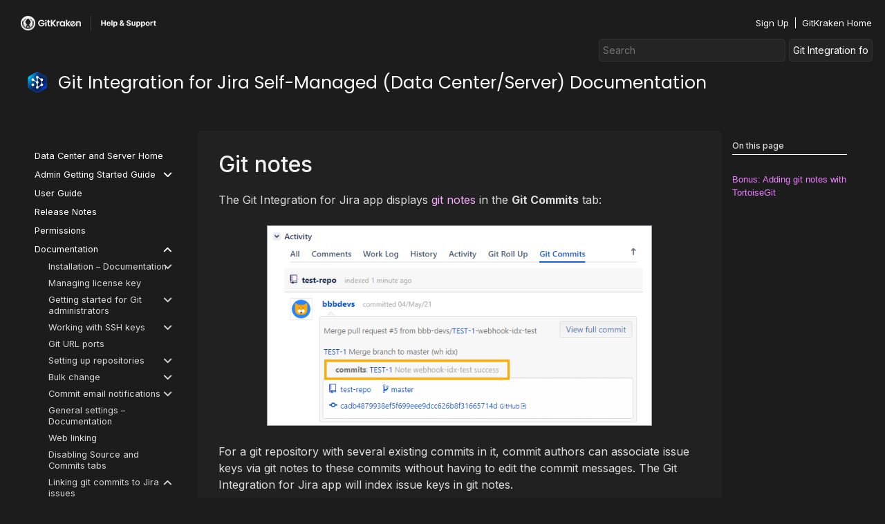

--- FILE ---
content_type: text/html; charset=UTF-8
request_url: https://help.gitkraken.com/git-integration-for-jira-data-center/git-notes-gij-self-managed/
body_size: 42743
content:
<!doctype html>
<html lang="en-US" prefix="og: https://ogp.me/ns#">
<head>
	<meta charset="UTF-8">
		<meta name="viewport" content="width=device-width, initial-scale=1">
	<link rel="profile" href="https://gmpg.org/xfn/11">
		<style>img:is([sizes="auto" i], [sizes^="auto," i]) { contain-intrinsic-size: 3000px 1500px }</style>
	
<!-- Search Engine Optimization by Rank Math - https://rankmath.com/ -->
<title>Git Notes | Git Integration for Jira Self Managed</title>
<meta name="description" content="Add Git notes and associate them with Jira issues in Git Integration for Jira Self Managed. Learn guidelines for adding Git notes, view examples of Git notes, and more."/>
<meta name="robots" content="follow, index, max-snippet:-1, max-video-preview:-1, max-image-preview:large"/>
<link rel="canonical" href="https://help.gitkraken.com/git-integration-for-jira-data-center/git-notes-gij-self-managed/" />
<meta property="og:locale" content="en_US" />
<meta property="og:type" content="article" />
<meta property="og:title" content="Git Notes | Git Integration for Jira Self Managed" />
<meta property="og:description" content="Add Git notes and associate them with Jira issues in Git Integration for Jira Self Managed. Learn guidelines for adding Git notes, view examples of Git notes, and more." />
<meta property="og:url" content="https://help.gitkraken.com/git-integration-for-jira-data-center/git-notes-gij-self-managed/" />
<meta property="og:site_name" content="GitKraken Help Center" />
<meta property="article:section" content="Git Integration for Jira Data Center" />
<meta property="og:image" content="https://help.gitkraken.com/wp-content/uploads/gij-gitserver-dc-git-notes-sample.png" />
<meta property="og:image:secure_url" content="https://help.gitkraken.com/wp-content/uploads/gij-gitserver-dc-git-notes-sample.png" />
<meta property="og:image:alt" content="Git notes" />
<meta property="article:published_time" content="2025-05-14T22:13:43+00:00" />
<meta name="twitter:card" content="summary_large_image" />
<meta name="twitter:title" content="Git Notes | Git Integration for Jira Self Managed" />
<meta name="twitter:description" content="Add Git notes and associate them with Jira issues in Git Integration for Jira Self Managed. Learn guidelines for adding Git notes, view examples of Git notes, and more." />
<meta name="twitter:image" content="https://help.gitkraken.com/wp-content/uploads/gij-gitserver-dc-git-notes-sample.png" />
<script type="application/ld+json" class="rank-math-schema">{"@context":"https://schema.org","@graph":[{"@type":"Organization","@id":"https://help.gitkraken.com/#organization","name":"GitKraken Help Center","url":"https://prodhelpcenter.wpengine.com","logo":{"@type":"ImageObject","@id":"https://help.gitkraken.com/#logo","url":"https://prodhelpcenter.wpengine.com/wp-content/uploads/2022/03/GKHS-Logo-02.svg","contentUrl":"https://prodhelpcenter.wpengine.com/wp-content/uploads/2022/03/GKHS-Logo-02.svg","caption":"GitKraken Help Center","inLanguage":"en-US","width":"807","height":"65"}},{"@type":"WebSite","@id":"https://help.gitkraken.com/#website","url":"https://help.gitkraken.com","name":"GitKraken Help Center","publisher":{"@id":"https://help.gitkraken.com/#organization"},"inLanguage":"en-US"},{"@type":"ImageObject","@id":"/wp-content/uploads/gij-gitserver-dc-git-notes-sample.png","url":"/wp-content/uploads/gij-gitserver-dc-git-notes-sample.png","width":"200","height":"200","inLanguage":"en-US"},{"@type":"WebPage","@id":"https://help.gitkraken.com/git-integration-for-jira-data-center/git-notes-gij-self-managed/#webpage","url":"https://help.gitkraken.com/git-integration-for-jira-data-center/git-notes-gij-self-managed/","name":"Git Notes | Git Integration for Jira Self Managed","datePublished":"2025-05-14T22:13:43+00:00","dateModified":"2025-05-14T22:13:43+00:00","isPartOf":{"@id":"https://help.gitkraken.com/#website"},"primaryImageOfPage":{"@id":"/wp-content/uploads/gij-gitserver-dc-git-notes-sample.png"},"inLanguage":"en-US"},{"@type":"Person","@id":"https://help.gitkraken.com/git-integration-for-jira-data-center/git-notes-gij-self-managed/#author","name":"GitHub WP Sync","image":{"@type":"ImageObject","@id":"https://secure.gravatar.com/avatar/cb6c9cb5245fe3f5b84b5cf211bde35a?s=96&amp;d=mm&amp;r=g","url":"https://secure.gravatar.com/avatar/cb6c9cb5245fe3f5b84b5cf211bde35a?s=96&amp;d=mm&amp;r=g","caption":"GitHub WP Sync","inLanguage":"en-US"},"worksFor":{"@id":"https://help.gitkraken.com/#organization"}},{"@type":"Article","headline":"Git Notes | Git Integration for Jira Self Managed","datePublished":"2025-05-14T22:13:43+00:00","dateModified":"2025-05-14T22:13:43+00:00","articleSection":"Git Integration for Jira Data Center","author":{"@id":"https://help.gitkraken.com/git-integration-for-jira-data-center/git-notes-gij-self-managed/#author","name":"GitHub WP Sync"},"publisher":{"@id":"https://help.gitkraken.com/#organization"},"description":"Add Git notes and associate them with Jira issues in Git Integration for Jira Self Managed. Learn guidelines for adding Git notes, view examples of Git notes, and more.","name":"Git Notes | Git Integration for Jira Self Managed","@id":"https://help.gitkraken.com/git-integration-for-jira-data-center/git-notes-gij-self-managed/#richSnippet","isPartOf":{"@id":"https://help.gitkraken.com/git-integration-for-jira-data-center/git-notes-gij-self-managed/#webpage"},"image":{"@id":"/wp-content/uploads/gij-gitserver-dc-git-notes-sample.png"},"inLanguage":"en-US","mainEntityOfPage":{"@id":"https://help.gitkraken.com/git-integration-for-jira-data-center/git-notes-gij-self-managed/#webpage"}}]}</script>
<!-- /Rank Math WordPress SEO plugin -->

<link rel='dns-prefetch' href='//use.fontawesome.com' />
<link rel="alternate" type="application/rss+xml" title="GitKraken Help Center &raquo; Feed" href="https://help.gitkraken.com/feed/" />
<link rel="alternate" type="application/rss+xml" title="GitKraken Help Center &raquo; Comments Feed" href="https://help.gitkraken.com/comments/feed/" />
<script type="0050009be5d1ed5aaa5fe391-text/javascript">
/* <![CDATA[ */
window._wpemojiSettings = {"baseUrl":"https:\/\/s.w.org\/images\/core\/emoji\/15.0.3\/72x72\/","ext":".png","svgUrl":"https:\/\/s.w.org\/images\/core\/emoji\/15.0.3\/svg\/","svgExt":".svg","source":{"concatemoji":"https:\/\/help.gitkraken.com\/wp-includes\/js\/wp-emoji-release.min.js?ver=5105ea7b0a9f60ad545a52b3cb5a97ba"}};
/*! This file is auto-generated */
!function(i,n){var o,s,e;function c(e){try{var t={supportTests:e,timestamp:(new Date).valueOf()};sessionStorage.setItem(o,JSON.stringify(t))}catch(e){}}function p(e,t,n){e.clearRect(0,0,e.canvas.width,e.canvas.height),e.fillText(t,0,0);var t=new Uint32Array(e.getImageData(0,0,e.canvas.width,e.canvas.height).data),r=(e.clearRect(0,0,e.canvas.width,e.canvas.height),e.fillText(n,0,0),new Uint32Array(e.getImageData(0,0,e.canvas.width,e.canvas.height).data));return t.every(function(e,t){return e===r[t]})}function u(e,t,n){switch(t){case"flag":return n(e,"\ud83c\udff3\ufe0f\u200d\u26a7\ufe0f","\ud83c\udff3\ufe0f\u200b\u26a7\ufe0f")?!1:!n(e,"\ud83c\uddfa\ud83c\uddf3","\ud83c\uddfa\u200b\ud83c\uddf3")&&!n(e,"\ud83c\udff4\udb40\udc67\udb40\udc62\udb40\udc65\udb40\udc6e\udb40\udc67\udb40\udc7f","\ud83c\udff4\u200b\udb40\udc67\u200b\udb40\udc62\u200b\udb40\udc65\u200b\udb40\udc6e\u200b\udb40\udc67\u200b\udb40\udc7f");case"emoji":return!n(e,"\ud83d\udc26\u200d\u2b1b","\ud83d\udc26\u200b\u2b1b")}return!1}function f(e,t,n){var r="undefined"!=typeof WorkerGlobalScope&&self instanceof WorkerGlobalScope?new OffscreenCanvas(300,150):i.createElement("canvas"),a=r.getContext("2d",{willReadFrequently:!0}),o=(a.textBaseline="top",a.font="600 32px Arial",{});return e.forEach(function(e){o[e]=t(a,e,n)}),o}function t(e){var t=i.createElement("script");t.src=e,t.defer=!0,i.head.appendChild(t)}"undefined"!=typeof Promise&&(o="wpEmojiSettingsSupports",s=["flag","emoji"],n.supports={everything:!0,everythingExceptFlag:!0},e=new Promise(function(e){i.addEventListener("DOMContentLoaded",e,{once:!0})}),new Promise(function(t){var n=function(){try{var e=JSON.parse(sessionStorage.getItem(o));if("object"==typeof e&&"number"==typeof e.timestamp&&(new Date).valueOf()<e.timestamp+604800&&"object"==typeof e.supportTests)return e.supportTests}catch(e){}return null}();if(!n){if("undefined"!=typeof Worker&&"undefined"!=typeof OffscreenCanvas&&"undefined"!=typeof URL&&URL.createObjectURL&&"undefined"!=typeof Blob)try{var e="postMessage("+f.toString()+"("+[JSON.stringify(s),u.toString(),p.toString()].join(",")+"));",r=new Blob([e],{type:"text/javascript"}),a=new Worker(URL.createObjectURL(r),{name:"wpTestEmojiSupports"});return void(a.onmessage=function(e){c(n=e.data),a.terminate(),t(n)})}catch(e){}c(n=f(s,u,p))}t(n)}).then(function(e){for(var t in e)n.supports[t]=e[t],n.supports.everything=n.supports.everything&&n.supports[t],"flag"!==t&&(n.supports.everythingExceptFlag=n.supports.everythingExceptFlag&&n.supports[t]);n.supports.everythingExceptFlag=n.supports.everythingExceptFlag&&!n.supports.flag,n.DOMReady=!1,n.readyCallback=function(){n.DOMReady=!0}}).then(function(){return e}).then(function(){var e;n.supports.everything||(n.readyCallback(),(e=n.source||{}).concatemoji?t(e.concatemoji):e.wpemoji&&e.twemoji&&(t(e.twemoji),t(e.wpemoji)))}))}((window,document),window._wpemojiSettings);
/* ]]> */
</script>
<link rel='stylesheet' id='hello-elementor-theme-style-css' href='https://help.gitkraken.com/wp-content/themes/hello-elementor/theme.min.css?ver=2.5.0' type='text/css' media='all' />
<link rel='stylesheet' id='elementor-frontend-css' href='https://help.gitkraken.com/wp-content/plugins/elementor/assets/css/frontend.min.css?ver=3.26.4' type='text/css' media='all' />
<link rel='stylesheet' id='eael-general-css' href='https://help.gitkraken.com/wp-content/plugins/essential-addons-for-elementor-lite/assets/front-end/css/view/general.min.css?ver=6.1.0' type='text/css' media='all' />
<link rel='stylesheet' id='eael-115-css' href='https://help.gitkraken.com/wp-content/uploads/essential-addons-elementor/eael-115.css?ver=1747260823' type='text/css' media='all' />
<style id='wp-emoji-styles-inline-css' type='text/css'>

	img.wp-smiley, img.emoji {
		display: inline !important;
		border: none !important;
		box-shadow: none !important;
		height: 1em !important;
		width: 1em !important;
		margin: 0 0.07em !important;
		vertical-align: -0.1em !important;
		background: none !important;
		padding: 0 !important;
	}
</style>
<link rel='stylesheet' id='wp-block-library-css' href='https://help.gitkraken.com/wp-includes/css/dist/block-library/style.min.css?ver=5105ea7b0a9f60ad545a52b3cb5a97ba' type='text/css' media='all' />
<style id='rank-math-toc-block-style-inline-css' type='text/css'>
.wp-block-rank-math-toc-block nav ol{counter-reset:item}.wp-block-rank-math-toc-block nav ol li{display:block}.wp-block-rank-math-toc-block nav ol li:before{content:counters(item, ".") ". ";counter-increment:item}

</style>
<style id='rank-math-rich-snippet-style-inline-css' type='text/css'>
/*!
* Plugin:  Rank Math
* URL: https://rankmath.com/wordpress/plugin/seo-suite/
* Name:  rank-math-review-snippet.css
*/@-webkit-keyframes spin{0%{-webkit-transform:rotate(0deg)}100%{-webkit-transform:rotate(-360deg)}}@keyframes spin{0%{-webkit-transform:rotate(0deg)}100%{-webkit-transform:rotate(-360deg)}}@keyframes bounce{from{-webkit-transform:translateY(0px);transform:translateY(0px)}to{-webkit-transform:translateY(-5px);transform:translateY(-5px)}}@-webkit-keyframes bounce{from{-webkit-transform:translateY(0px);transform:translateY(0px)}to{-webkit-transform:translateY(-5px);transform:translateY(-5px)}}@-webkit-keyframes loading{0%{background-size:20% 50% ,20% 50% ,20% 50%}20%{background-size:20% 20% ,20% 50% ,20% 50%}40%{background-size:20% 100%,20% 20% ,20% 50%}60%{background-size:20% 50% ,20% 100%,20% 20%}80%{background-size:20% 50% ,20% 50% ,20% 100%}100%{background-size:20% 50% ,20% 50% ,20% 50%}}@keyframes loading{0%{background-size:20% 50% ,20% 50% ,20% 50%}20%{background-size:20% 20% ,20% 50% ,20% 50%}40%{background-size:20% 100%,20% 20% ,20% 50%}60%{background-size:20% 50% ,20% 100%,20% 20%}80%{background-size:20% 50% ,20% 50% ,20% 100%}100%{background-size:20% 50% ,20% 50% ,20% 50%}}:root{--rankmath-wp-adminbar-height: 0}#rank-math-rich-snippet-wrapper{overflow:hidden}#rank-math-rich-snippet-wrapper h5.rank-math-title{display:block;font-size:18px;line-height:1.4}#rank-math-rich-snippet-wrapper .rank-math-review-image{float:right;max-width:40%;margin-left:15px}#rank-math-rich-snippet-wrapper .rank-math-review-data{margin-bottom:15px}#rank-math-rich-snippet-wrapper .rank-math-total-wrapper{width:100%;padding:0 0 20px 0;float:left;clear:both;position:relative;-webkit-box-sizing:border-box;box-sizing:border-box}#rank-math-rich-snippet-wrapper .rank-math-total-wrapper .rank-math-total{border:0;display:block;margin:0;width:auto;float:left;text-align:left;padding:0;font-size:24px;line-height:1;font-weight:700;-webkit-box-sizing:border-box;box-sizing:border-box;overflow:hidden}#rank-math-rich-snippet-wrapper .rank-math-total-wrapper .rank-math-review-star{float:left;margin-left:15px;margin-top:5px;position:relative;z-index:99;line-height:1}#rank-math-rich-snippet-wrapper .rank-math-total-wrapper .rank-math-review-star .rank-math-review-result-wrapper{display:inline-block;white-space:nowrap;position:relative;color:#e7e7e7}#rank-math-rich-snippet-wrapper .rank-math-total-wrapper .rank-math-review-star .rank-math-review-result-wrapper .rank-math-review-result{position:absolute;top:0;left:0;overflow:hidden;white-space:nowrap;color:#ffbe01}#rank-math-rich-snippet-wrapper .rank-math-total-wrapper .rank-math-review-star .rank-math-review-result-wrapper i{font-size:18px;-webkit-text-stroke-width:1px;font-style:normal;padding:0 2px;line-height:inherit}#rank-math-rich-snippet-wrapper .rank-math-total-wrapper .rank-math-review-star .rank-math-review-result-wrapper i:before{content:"\2605"}body.rtl #rank-math-rich-snippet-wrapper .rank-math-review-image{float:left;margin-left:0;margin-right:15px}body.rtl #rank-math-rich-snippet-wrapper .rank-math-total-wrapper .rank-math-total{float:right}body.rtl #rank-math-rich-snippet-wrapper .rank-math-total-wrapper .rank-math-review-star{float:right;margin-left:0;margin-right:15px}body.rtl #rank-math-rich-snippet-wrapper .rank-math-total-wrapper .rank-math-review-star .rank-math-review-result{left:auto;right:0}@media screen and (max-width: 480px){#rank-math-rich-snippet-wrapper .rank-math-review-image{display:block;max-width:100%;width:100%;text-align:center;margin-right:0}#rank-math-rich-snippet-wrapper .rank-math-review-data{clear:both}}.clear{clear:both}

</style>
<style id='classic-theme-styles-inline-css' type='text/css'>
/*! This file is auto-generated */
.wp-block-button__link{color:#fff;background-color:#32373c;border-radius:9999px;box-shadow:none;text-decoration:none;padding:calc(.667em + 2px) calc(1.333em + 2px);font-size:1.125em}.wp-block-file__button{background:#32373c;color:#fff;text-decoration:none}
</style>
<style id='global-styles-inline-css' type='text/css'>
:root{--wp--preset--aspect-ratio--square: 1;--wp--preset--aspect-ratio--4-3: 4/3;--wp--preset--aspect-ratio--3-4: 3/4;--wp--preset--aspect-ratio--3-2: 3/2;--wp--preset--aspect-ratio--2-3: 2/3;--wp--preset--aspect-ratio--16-9: 16/9;--wp--preset--aspect-ratio--9-16: 9/16;--wp--preset--color--black: #000000;--wp--preset--color--cyan-bluish-gray: #abb8c3;--wp--preset--color--white: #ffffff;--wp--preset--color--pale-pink: #f78da7;--wp--preset--color--vivid-red: #cf2e2e;--wp--preset--color--luminous-vivid-orange: #ff6900;--wp--preset--color--luminous-vivid-amber: #fcb900;--wp--preset--color--light-green-cyan: #7bdcb5;--wp--preset--color--vivid-green-cyan: #00d084;--wp--preset--color--pale-cyan-blue: #8ed1fc;--wp--preset--color--vivid-cyan-blue: #0693e3;--wp--preset--color--vivid-purple: #9b51e0;--wp--preset--gradient--vivid-cyan-blue-to-vivid-purple: linear-gradient(135deg,rgba(6,147,227,1) 0%,rgb(155,81,224) 100%);--wp--preset--gradient--light-green-cyan-to-vivid-green-cyan: linear-gradient(135deg,rgb(122,220,180) 0%,rgb(0,208,130) 100%);--wp--preset--gradient--luminous-vivid-amber-to-luminous-vivid-orange: linear-gradient(135deg,rgba(252,185,0,1) 0%,rgba(255,105,0,1) 100%);--wp--preset--gradient--luminous-vivid-orange-to-vivid-red: linear-gradient(135deg,rgba(255,105,0,1) 0%,rgb(207,46,46) 100%);--wp--preset--gradient--very-light-gray-to-cyan-bluish-gray: linear-gradient(135deg,rgb(238,238,238) 0%,rgb(169,184,195) 100%);--wp--preset--gradient--cool-to-warm-spectrum: linear-gradient(135deg,rgb(74,234,220) 0%,rgb(151,120,209) 20%,rgb(207,42,186) 40%,rgb(238,44,130) 60%,rgb(251,105,98) 80%,rgb(254,248,76) 100%);--wp--preset--gradient--blush-light-purple: linear-gradient(135deg,rgb(255,206,236) 0%,rgb(152,150,240) 100%);--wp--preset--gradient--blush-bordeaux: linear-gradient(135deg,rgb(254,205,165) 0%,rgb(254,45,45) 50%,rgb(107,0,62) 100%);--wp--preset--gradient--luminous-dusk: linear-gradient(135deg,rgb(255,203,112) 0%,rgb(199,81,192) 50%,rgb(65,88,208) 100%);--wp--preset--gradient--pale-ocean: linear-gradient(135deg,rgb(255,245,203) 0%,rgb(182,227,212) 50%,rgb(51,167,181) 100%);--wp--preset--gradient--electric-grass: linear-gradient(135deg,rgb(202,248,128) 0%,rgb(113,206,126) 100%);--wp--preset--gradient--midnight: linear-gradient(135deg,rgb(2,3,129) 0%,rgb(40,116,252) 100%);--wp--preset--font-size--small: 13px;--wp--preset--font-size--medium: 20px;--wp--preset--font-size--large: 36px;--wp--preset--font-size--x-large: 42px;--wp--preset--spacing--20: 0.44rem;--wp--preset--spacing--30: 0.67rem;--wp--preset--spacing--40: 1rem;--wp--preset--spacing--50: 1.5rem;--wp--preset--spacing--60: 2.25rem;--wp--preset--spacing--70: 3.38rem;--wp--preset--spacing--80: 5.06rem;--wp--preset--shadow--natural: 6px 6px 9px rgba(0, 0, 0, 0.2);--wp--preset--shadow--deep: 12px 12px 50px rgba(0, 0, 0, 0.4);--wp--preset--shadow--sharp: 6px 6px 0px rgba(0, 0, 0, 0.2);--wp--preset--shadow--outlined: 6px 6px 0px -3px rgba(255, 255, 255, 1), 6px 6px rgba(0, 0, 0, 1);--wp--preset--shadow--crisp: 6px 6px 0px rgba(0, 0, 0, 1);}:where(.is-layout-flex){gap: 0.5em;}:where(.is-layout-grid){gap: 0.5em;}body .is-layout-flex{display: flex;}.is-layout-flex{flex-wrap: wrap;align-items: center;}.is-layout-flex > :is(*, div){margin: 0;}body .is-layout-grid{display: grid;}.is-layout-grid > :is(*, div){margin: 0;}:where(.wp-block-columns.is-layout-flex){gap: 2em;}:where(.wp-block-columns.is-layout-grid){gap: 2em;}:where(.wp-block-post-template.is-layout-flex){gap: 1.25em;}:where(.wp-block-post-template.is-layout-grid){gap: 1.25em;}.has-black-color{color: var(--wp--preset--color--black) !important;}.has-cyan-bluish-gray-color{color: var(--wp--preset--color--cyan-bluish-gray) !important;}.has-white-color{color: var(--wp--preset--color--white) !important;}.has-pale-pink-color{color: var(--wp--preset--color--pale-pink) !important;}.has-vivid-red-color{color: var(--wp--preset--color--vivid-red) !important;}.has-luminous-vivid-orange-color{color: var(--wp--preset--color--luminous-vivid-orange) !important;}.has-luminous-vivid-amber-color{color: var(--wp--preset--color--luminous-vivid-amber) !important;}.has-light-green-cyan-color{color: var(--wp--preset--color--light-green-cyan) !important;}.has-vivid-green-cyan-color{color: var(--wp--preset--color--vivid-green-cyan) !important;}.has-pale-cyan-blue-color{color: var(--wp--preset--color--pale-cyan-blue) !important;}.has-vivid-cyan-blue-color{color: var(--wp--preset--color--vivid-cyan-blue) !important;}.has-vivid-purple-color{color: var(--wp--preset--color--vivid-purple) !important;}.has-black-background-color{background-color: var(--wp--preset--color--black) !important;}.has-cyan-bluish-gray-background-color{background-color: var(--wp--preset--color--cyan-bluish-gray) !important;}.has-white-background-color{background-color: var(--wp--preset--color--white) !important;}.has-pale-pink-background-color{background-color: var(--wp--preset--color--pale-pink) !important;}.has-vivid-red-background-color{background-color: var(--wp--preset--color--vivid-red) !important;}.has-luminous-vivid-orange-background-color{background-color: var(--wp--preset--color--luminous-vivid-orange) !important;}.has-luminous-vivid-amber-background-color{background-color: var(--wp--preset--color--luminous-vivid-amber) !important;}.has-light-green-cyan-background-color{background-color: var(--wp--preset--color--light-green-cyan) !important;}.has-vivid-green-cyan-background-color{background-color: var(--wp--preset--color--vivid-green-cyan) !important;}.has-pale-cyan-blue-background-color{background-color: var(--wp--preset--color--pale-cyan-blue) !important;}.has-vivid-cyan-blue-background-color{background-color: var(--wp--preset--color--vivid-cyan-blue) !important;}.has-vivid-purple-background-color{background-color: var(--wp--preset--color--vivid-purple) !important;}.has-black-border-color{border-color: var(--wp--preset--color--black) !important;}.has-cyan-bluish-gray-border-color{border-color: var(--wp--preset--color--cyan-bluish-gray) !important;}.has-white-border-color{border-color: var(--wp--preset--color--white) !important;}.has-pale-pink-border-color{border-color: var(--wp--preset--color--pale-pink) !important;}.has-vivid-red-border-color{border-color: var(--wp--preset--color--vivid-red) !important;}.has-luminous-vivid-orange-border-color{border-color: var(--wp--preset--color--luminous-vivid-orange) !important;}.has-luminous-vivid-amber-border-color{border-color: var(--wp--preset--color--luminous-vivid-amber) !important;}.has-light-green-cyan-border-color{border-color: var(--wp--preset--color--light-green-cyan) !important;}.has-vivid-green-cyan-border-color{border-color: var(--wp--preset--color--vivid-green-cyan) !important;}.has-pale-cyan-blue-border-color{border-color: var(--wp--preset--color--pale-cyan-blue) !important;}.has-vivid-cyan-blue-border-color{border-color: var(--wp--preset--color--vivid-cyan-blue) !important;}.has-vivid-purple-border-color{border-color: var(--wp--preset--color--vivid-purple) !important;}.has-vivid-cyan-blue-to-vivid-purple-gradient-background{background: var(--wp--preset--gradient--vivid-cyan-blue-to-vivid-purple) !important;}.has-light-green-cyan-to-vivid-green-cyan-gradient-background{background: var(--wp--preset--gradient--light-green-cyan-to-vivid-green-cyan) !important;}.has-luminous-vivid-amber-to-luminous-vivid-orange-gradient-background{background: var(--wp--preset--gradient--luminous-vivid-amber-to-luminous-vivid-orange) !important;}.has-luminous-vivid-orange-to-vivid-red-gradient-background{background: var(--wp--preset--gradient--luminous-vivid-orange-to-vivid-red) !important;}.has-very-light-gray-to-cyan-bluish-gray-gradient-background{background: var(--wp--preset--gradient--very-light-gray-to-cyan-bluish-gray) !important;}.has-cool-to-warm-spectrum-gradient-background{background: var(--wp--preset--gradient--cool-to-warm-spectrum) !important;}.has-blush-light-purple-gradient-background{background: var(--wp--preset--gradient--blush-light-purple) !important;}.has-blush-bordeaux-gradient-background{background: var(--wp--preset--gradient--blush-bordeaux) !important;}.has-luminous-dusk-gradient-background{background: var(--wp--preset--gradient--luminous-dusk) !important;}.has-pale-ocean-gradient-background{background: var(--wp--preset--gradient--pale-ocean) !important;}.has-electric-grass-gradient-background{background: var(--wp--preset--gradient--electric-grass) !important;}.has-midnight-gradient-background{background: var(--wp--preset--gradient--midnight) !important;}.has-small-font-size{font-size: var(--wp--preset--font-size--small) !important;}.has-medium-font-size{font-size: var(--wp--preset--font-size--medium) !important;}.has-large-font-size{font-size: var(--wp--preset--font-size--large) !important;}.has-x-large-font-size{font-size: var(--wp--preset--font-size--x-large) !important;}
:where(.wp-block-post-template.is-layout-flex){gap: 1.25em;}:where(.wp-block-post-template.is-layout-grid){gap: 1.25em;}
:where(.wp-block-columns.is-layout-flex){gap: 2em;}:where(.wp-block-columns.is-layout-grid){gap: 2em;}
:root :where(.wp-block-pullquote){font-size: 1.5em;line-height: 1.6;}
</style>
<link rel='stylesheet' id='add-anchor-links-style-css' href='https://help.gitkraken.com/wp-content/plugins/add-anchor-links/assets/css/add-anchor-links.css?ver=1.0.2' type='text/css' media='all' />
<link rel='stylesheet' id='hello-elementor-css' href='https://help.gitkraken.com/wp-content/themes/hello-elementor/style.min.css?ver=2.5.0' type='text/css' media='all' />
<link rel='stylesheet' id='chld_thm_cfg_child-css' href='https://help.gitkraken.com/wp-content/themes/hello-elementor-child/style.css?ver=5105ea7b0a9f60ad545a52b3cb5a97ba' type='text/css' media='all' />
<link rel='stylesheet' id='elementor-post-5-css' href='https://help.gitkraken.com/wp-content/uploads/elementor/css/post-5.css?ver=1734549608' type='text/css' media='all' />
<link rel='stylesheet' id='widget-image-css' href='https://help.gitkraken.com/wp-content/plugins/elementor/assets/css/widget-image.min.css?ver=3.26.4' type='text/css' media='all' />
<link rel='stylesheet' id='widget-text-editor-css' href='https://help.gitkraken.com/wp-content/plugins/elementor/assets/css/widget-text-editor.min.css?ver=3.26.4' type='text/css' media='all' />
<link rel='stylesheet' id='widget-divider-css' href='https://help.gitkraken.com/wp-content/plugins/elementor/assets/css/widget-divider.min.css?ver=3.26.4' type='text/css' media='all' />
<link rel='stylesheet' id='widget-social-icons-css' href='https://help.gitkraken.com/wp-content/plugins/elementor/assets/css/widget-social-icons.min.css?ver=3.26.4' type='text/css' media='all' />
<link rel='stylesheet' id='e-apple-webkit-css' href='https://help.gitkraken.com/wp-content/plugins/elementor/assets/css/conditionals/apple-webkit.min.css?ver=3.26.4' type='text/css' media='all' />
<link rel='stylesheet' id='widget-heading-css' href='https://help.gitkraken.com/wp-content/plugins/elementor/assets/css/widget-heading.min.css?ver=3.26.4' type='text/css' media='all' />
<link rel='stylesheet' id='widget-nav-menu-css' href='https://help.gitkraken.com/wp-content/plugins/elementor-pro/assets/css/widget-nav-menu.min.css?ver=3.26.3' type='text/css' media='all' />
<link rel='stylesheet' id='widget-post-info-css' href='https://help.gitkraken.com/wp-content/plugins/elementor-pro/assets/css/widget-post-info.min.css?ver=3.26.3' type='text/css' media='all' />
<link rel='stylesheet' id='widget-icon-list-css' href='https://help.gitkraken.com/wp-content/plugins/elementor/assets/css/widget-icon-list.min.css?ver=3.26.4' type='text/css' media='all' />
<link rel='stylesheet' id='elementor-icons-shared-0-css' href='https://help.gitkraken.com/wp-content/plugins/elementor/assets/lib/font-awesome/css/fontawesome.min.css?ver=5.15.3' type='text/css' media='all' />
<link rel='stylesheet' id='elementor-icons-fa-regular-css' href='https://help.gitkraken.com/wp-content/plugins/elementor/assets/lib/font-awesome/css/regular.min.css?ver=5.15.3' type='text/css' media='all' />
<link rel='stylesheet' id='elementor-icons-fa-solid-css' href='https://help.gitkraken.com/wp-content/plugins/elementor/assets/lib/font-awesome/css/solid.min.css?ver=5.15.3' type='text/css' media='all' />
<link rel='stylesheet' id='widget-table-of-contents-css' href='https://help.gitkraken.com/wp-content/plugins/elementor-pro/assets/css/widget-table-of-contents.min.css?ver=3.26.3' type='text/css' media='all' />
<link rel='stylesheet' id='elementor-icons-css' href='https://help.gitkraken.com/wp-content/plugins/elementor/assets/lib/eicons/css/elementor-icons.min.css?ver=5.34.0' type='text/css' media='all' />
<style id='elementor-icons-inline-css' type='text/css'>

		.elementor-add-new-section .elementor-add-templately-promo-button{
            background-color: #5d4fff;
            background-image: url(https://help.gitkraken.com/wp-content/plugins/essential-addons-for-elementor-lite/assets/admin/images/templately/logo-icon.svg);
            background-repeat: no-repeat;
            background-position: center center;
            position: relative;
        }
        
		.elementor-add-new-section .elementor-add-templately-promo-button > i{
            height: 12px;
        }
        
        body .elementor-add-new-section .elementor-add-section-area-button {
            margin-left: 0;
        }

		.elementor-add-new-section .elementor-add-templately-promo-button{
            background-color: #5d4fff;
            background-image: url(https://help.gitkraken.com/wp-content/plugins/essential-addons-for-elementor-lite/assets/admin/images/templately/logo-icon.svg);
            background-repeat: no-repeat;
            background-position: center center;
            position: relative;
        }
        
		.elementor-add-new-section .elementor-add-templately-promo-button > i{
            height: 12px;
        }
        
        body .elementor-add-new-section .elementor-add-section-area-button {
            margin-left: 0;
        }
</style>
<link rel='stylesheet' id='elementor-post-12-css' href='https://help.gitkraken.com/wp-content/uploads/elementor/css/post-12.css?ver=1734549608' type='text/css' media='all' />
<link rel='stylesheet' id='elementor-post-36-css' href='https://help.gitkraken.com/wp-content/uploads/elementor/css/post-36.css?ver=1767726019' type='text/css' media='all' />
<link rel='stylesheet' id='elementor-post-115-css' href='https://help.gitkraken.com/wp-content/uploads/elementor/css/post-115.css?ver=1764172249' type='text/css' media='all' />
<link rel='stylesheet' id='searchwp-live-search-css' href='https://help.gitkraken.com/wp-content/plugins/searchwp-live-ajax-search/assets/styles/style.css?ver=1.8.2' type='text/css' media='all' />
<style id='searchwp-live-search-inline-css' type='text/css'>
.searchwp-live-search-result .searchwp-live-search-result--title a {
  font-size: 16px;
}
.searchwp-live-search-result .searchwp-live-search-result--price {
  font-size: 14px;
}
.searchwp-live-search-result .searchwp-live-search-result--add-to-cart .button {
  font-size: 14px;
}

</style>
<link rel='stylesheet' id='searchwp-forms-css' href='https://help.gitkraken.com/wp-content/plugins/searchwp/assets/css/frontend/search-forms.css?ver=4.3.15' type='text/css' media='all' />
<link rel='stylesheet' id='font-awesome-official-css' href='https://use.fontawesome.com/releases/v6.1.1/css/all.css' type='text/css' media='all' integrity="sha384-/frq1SRXYH/bSyou/HUp/hib7RVN1TawQYja658FEOodR/FQBKVqT9Ol+Oz3Olq5" crossorigin="anonymous" />
<link rel='stylesheet' id='font-awesome-official-v4shim-css' href='https://use.fontawesome.com/releases/v6.1.1/css/v4-shims.css' type='text/css' media='all' integrity="sha384-4Jczmr1SlicmtiAiHGxwWtSzLJAS97HzJsKGqfC0JtZktLrPXIux1u6GJNVRRqiN" crossorigin="anonymous" />
<style id="google-fonts-1-css" media="all">/* cyrillic-ext */
@font-face {
  font-family: 'Inter';
  font-style: italic;
  font-weight: 100;
  src: url(/fonts.gstatic.com/s/inter/v20/UcC53FwrK3iLTcvneQg7Ca725JhhKnNqk6L0UUMbndwVgHU.woff2) format('woff2');
  unicode-range: U+0460-052F, U+1C80-1C8A, U+20B4, U+2DE0-2DFF, U+A640-A69F, U+FE2E-FE2F;
}
/* cyrillic */
@font-face {
  font-family: 'Inter';
  font-style: italic;
  font-weight: 100;
  src: url(/fonts.gstatic.com/s/inter/v20/UcC53FwrK3iLTcvneQg7Ca725JhhKnNqk6L9UUMbndwVgHU.woff2) format('woff2');
  unicode-range: U+0301, U+0400-045F, U+0490-0491, U+04B0-04B1, U+2116;
}
/* greek-ext */
@font-face {
  font-family: 'Inter';
  font-style: italic;
  font-weight: 100;
  src: url(/fonts.gstatic.com/s/inter/v20/UcC53FwrK3iLTcvneQg7Ca725JhhKnNqk6L1UUMbndwVgHU.woff2) format('woff2');
  unicode-range: U+1F00-1FFF;
}
/* greek */
@font-face {
  font-family: 'Inter';
  font-style: italic;
  font-weight: 100;
  src: url(/fonts.gstatic.com/s/inter/v20/UcC53FwrK3iLTcvneQg7Ca725JhhKnNqk6L6UUMbndwVgHU.woff2) format('woff2');
  unicode-range: U+0370-0377, U+037A-037F, U+0384-038A, U+038C, U+038E-03A1, U+03A3-03FF;
}
/* vietnamese */
@font-face {
  font-family: 'Inter';
  font-style: italic;
  font-weight: 100;
  src: url(/fonts.gstatic.com/s/inter/v20/UcC53FwrK3iLTcvneQg7Ca725JhhKnNqk6L2UUMbndwVgHU.woff2) format('woff2');
  unicode-range: U+0102-0103, U+0110-0111, U+0128-0129, U+0168-0169, U+01A0-01A1, U+01AF-01B0, U+0300-0301, U+0303-0304, U+0308-0309, U+0323, U+0329, U+1EA0-1EF9, U+20AB;
}
/* latin-ext */
@font-face {
  font-family: 'Inter';
  font-style: italic;
  font-weight: 100;
  src: url(/fonts.gstatic.com/s/inter/v20/UcC53FwrK3iLTcvneQg7Ca725JhhKnNqk6L3UUMbndwVgHU.woff2) format('woff2');
  unicode-range: U+0100-02BA, U+02BD-02C5, U+02C7-02CC, U+02CE-02D7, U+02DD-02FF, U+0304, U+0308, U+0329, U+1D00-1DBF, U+1E00-1E9F, U+1EF2-1EFF, U+2020, U+20A0-20AB, U+20AD-20C0, U+2113, U+2C60-2C7F, U+A720-A7FF;
}
/* latin */
@font-face {
  font-family: 'Inter';
  font-style: italic;
  font-weight: 100;
  src: url(/fonts.gstatic.com/s/inter/v20/UcC53FwrK3iLTcvneQg7Ca725JhhKnNqk6L5UUMbndwV.woff2) format('woff2');
  unicode-range: U+0000-00FF, U+0131, U+0152-0153, U+02BB-02BC, U+02C6, U+02DA, U+02DC, U+0304, U+0308, U+0329, U+2000-206F, U+20AC, U+2122, U+2191, U+2193, U+2212, U+2215, U+FEFF, U+FFFD;
}
/* cyrillic-ext */
@font-face {
  font-family: 'Inter';
  font-style: italic;
  font-weight: 200;
  src: url(/fonts.gstatic.com/s/inter/v20/UcC53FwrK3iLTcvneQg7Ca725JhhKnNqk6L0UUMbndwVgHU.woff2) format('woff2');
  unicode-range: U+0460-052F, U+1C80-1C8A, U+20B4, U+2DE0-2DFF, U+A640-A69F, U+FE2E-FE2F;
}
/* cyrillic */
@font-face {
  font-family: 'Inter';
  font-style: italic;
  font-weight: 200;
  src: url(/fonts.gstatic.com/s/inter/v20/UcC53FwrK3iLTcvneQg7Ca725JhhKnNqk6L9UUMbndwVgHU.woff2) format('woff2');
  unicode-range: U+0301, U+0400-045F, U+0490-0491, U+04B0-04B1, U+2116;
}
/* greek-ext */
@font-face {
  font-family: 'Inter';
  font-style: italic;
  font-weight: 200;
  src: url(/fonts.gstatic.com/s/inter/v20/UcC53FwrK3iLTcvneQg7Ca725JhhKnNqk6L1UUMbndwVgHU.woff2) format('woff2');
  unicode-range: U+1F00-1FFF;
}
/* greek */
@font-face {
  font-family: 'Inter';
  font-style: italic;
  font-weight: 200;
  src: url(/fonts.gstatic.com/s/inter/v20/UcC53FwrK3iLTcvneQg7Ca725JhhKnNqk6L6UUMbndwVgHU.woff2) format('woff2');
  unicode-range: U+0370-0377, U+037A-037F, U+0384-038A, U+038C, U+038E-03A1, U+03A3-03FF;
}
/* vietnamese */
@font-face {
  font-family: 'Inter';
  font-style: italic;
  font-weight: 200;
  src: url(/fonts.gstatic.com/s/inter/v20/UcC53FwrK3iLTcvneQg7Ca725JhhKnNqk6L2UUMbndwVgHU.woff2) format('woff2');
  unicode-range: U+0102-0103, U+0110-0111, U+0128-0129, U+0168-0169, U+01A0-01A1, U+01AF-01B0, U+0300-0301, U+0303-0304, U+0308-0309, U+0323, U+0329, U+1EA0-1EF9, U+20AB;
}
/* latin-ext */
@font-face {
  font-family: 'Inter';
  font-style: italic;
  font-weight: 200;
  src: url(/fonts.gstatic.com/s/inter/v20/UcC53FwrK3iLTcvneQg7Ca725JhhKnNqk6L3UUMbndwVgHU.woff2) format('woff2');
  unicode-range: U+0100-02BA, U+02BD-02C5, U+02C7-02CC, U+02CE-02D7, U+02DD-02FF, U+0304, U+0308, U+0329, U+1D00-1DBF, U+1E00-1E9F, U+1EF2-1EFF, U+2020, U+20A0-20AB, U+20AD-20C0, U+2113, U+2C60-2C7F, U+A720-A7FF;
}
/* latin */
@font-face {
  font-family: 'Inter';
  font-style: italic;
  font-weight: 200;
  src: url(/fonts.gstatic.com/s/inter/v20/UcC53FwrK3iLTcvneQg7Ca725JhhKnNqk6L5UUMbndwV.woff2) format('woff2');
  unicode-range: U+0000-00FF, U+0131, U+0152-0153, U+02BB-02BC, U+02C6, U+02DA, U+02DC, U+0304, U+0308, U+0329, U+2000-206F, U+20AC, U+2122, U+2191, U+2193, U+2212, U+2215, U+FEFF, U+FFFD;
}
/* cyrillic-ext */
@font-face {
  font-family: 'Inter';
  font-style: italic;
  font-weight: 300;
  src: url(/fonts.gstatic.com/s/inter/v20/UcC53FwrK3iLTcvneQg7Ca725JhhKnNqk6L0UUMbndwVgHU.woff2) format('woff2');
  unicode-range: U+0460-052F, U+1C80-1C8A, U+20B4, U+2DE0-2DFF, U+A640-A69F, U+FE2E-FE2F;
}
/* cyrillic */
@font-face {
  font-family: 'Inter';
  font-style: italic;
  font-weight: 300;
  src: url(/fonts.gstatic.com/s/inter/v20/UcC53FwrK3iLTcvneQg7Ca725JhhKnNqk6L9UUMbndwVgHU.woff2) format('woff2');
  unicode-range: U+0301, U+0400-045F, U+0490-0491, U+04B0-04B1, U+2116;
}
/* greek-ext */
@font-face {
  font-family: 'Inter';
  font-style: italic;
  font-weight: 300;
  src: url(/fonts.gstatic.com/s/inter/v20/UcC53FwrK3iLTcvneQg7Ca725JhhKnNqk6L1UUMbndwVgHU.woff2) format('woff2');
  unicode-range: U+1F00-1FFF;
}
/* greek */
@font-face {
  font-family: 'Inter';
  font-style: italic;
  font-weight: 300;
  src: url(/fonts.gstatic.com/s/inter/v20/UcC53FwrK3iLTcvneQg7Ca725JhhKnNqk6L6UUMbndwVgHU.woff2) format('woff2');
  unicode-range: U+0370-0377, U+037A-037F, U+0384-038A, U+038C, U+038E-03A1, U+03A3-03FF;
}
/* vietnamese */
@font-face {
  font-family: 'Inter';
  font-style: italic;
  font-weight: 300;
  src: url(/fonts.gstatic.com/s/inter/v20/UcC53FwrK3iLTcvneQg7Ca725JhhKnNqk6L2UUMbndwVgHU.woff2) format('woff2');
  unicode-range: U+0102-0103, U+0110-0111, U+0128-0129, U+0168-0169, U+01A0-01A1, U+01AF-01B0, U+0300-0301, U+0303-0304, U+0308-0309, U+0323, U+0329, U+1EA0-1EF9, U+20AB;
}
/* latin-ext */
@font-face {
  font-family: 'Inter';
  font-style: italic;
  font-weight: 300;
  src: url(/fonts.gstatic.com/s/inter/v20/UcC53FwrK3iLTcvneQg7Ca725JhhKnNqk6L3UUMbndwVgHU.woff2) format('woff2');
  unicode-range: U+0100-02BA, U+02BD-02C5, U+02C7-02CC, U+02CE-02D7, U+02DD-02FF, U+0304, U+0308, U+0329, U+1D00-1DBF, U+1E00-1E9F, U+1EF2-1EFF, U+2020, U+20A0-20AB, U+20AD-20C0, U+2113, U+2C60-2C7F, U+A720-A7FF;
}
/* latin */
@font-face {
  font-family: 'Inter';
  font-style: italic;
  font-weight: 300;
  src: url(/fonts.gstatic.com/s/inter/v20/UcC53FwrK3iLTcvneQg7Ca725JhhKnNqk6L5UUMbndwV.woff2) format('woff2');
  unicode-range: U+0000-00FF, U+0131, U+0152-0153, U+02BB-02BC, U+02C6, U+02DA, U+02DC, U+0304, U+0308, U+0329, U+2000-206F, U+20AC, U+2122, U+2191, U+2193, U+2212, U+2215, U+FEFF, U+FFFD;
}
/* cyrillic-ext */
@font-face {
  font-family: 'Inter';
  font-style: italic;
  font-weight: 400;
  src: url(/fonts.gstatic.com/s/inter/v20/UcC53FwrK3iLTcvneQg7Ca725JhhKnNqk6L0UUMbndwVgHU.woff2) format('woff2');
  unicode-range: U+0460-052F, U+1C80-1C8A, U+20B4, U+2DE0-2DFF, U+A640-A69F, U+FE2E-FE2F;
}
/* cyrillic */
@font-face {
  font-family: 'Inter';
  font-style: italic;
  font-weight: 400;
  src: url(/fonts.gstatic.com/s/inter/v20/UcC53FwrK3iLTcvneQg7Ca725JhhKnNqk6L9UUMbndwVgHU.woff2) format('woff2');
  unicode-range: U+0301, U+0400-045F, U+0490-0491, U+04B0-04B1, U+2116;
}
/* greek-ext */
@font-face {
  font-family: 'Inter';
  font-style: italic;
  font-weight: 400;
  src: url(/fonts.gstatic.com/s/inter/v20/UcC53FwrK3iLTcvneQg7Ca725JhhKnNqk6L1UUMbndwVgHU.woff2) format('woff2');
  unicode-range: U+1F00-1FFF;
}
/* greek */
@font-face {
  font-family: 'Inter';
  font-style: italic;
  font-weight: 400;
  src: url(/fonts.gstatic.com/s/inter/v20/UcC53FwrK3iLTcvneQg7Ca725JhhKnNqk6L6UUMbndwVgHU.woff2) format('woff2');
  unicode-range: U+0370-0377, U+037A-037F, U+0384-038A, U+038C, U+038E-03A1, U+03A3-03FF;
}
/* vietnamese */
@font-face {
  font-family: 'Inter';
  font-style: italic;
  font-weight: 400;
  src: url(/fonts.gstatic.com/s/inter/v20/UcC53FwrK3iLTcvneQg7Ca725JhhKnNqk6L2UUMbndwVgHU.woff2) format('woff2');
  unicode-range: U+0102-0103, U+0110-0111, U+0128-0129, U+0168-0169, U+01A0-01A1, U+01AF-01B0, U+0300-0301, U+0303-0304, U+0308-0309, U+0323, U+0329, U+1EA0-1EF9, U+20AB;
}
/* latin-ext */
@font-face {
  font-family: 'Inter';
  font-style: italic;
  font-weight: 400;
  src: url(/fonts.gstatic.com/s/inter/v20/UcC53FwrK3iLTcvneQg7Ca725JhhKnNqk6L3UUMbndwVgHU.woff2) format('woff2');
  unicode-range: U+0100-02BA, U+02BD-02C5, U+02C7-02CC, U+02CE-02D7, U+02DD-02FF, U+0304, U+0308, U+0329, U+1D00-1DBF, U+1E00-1E9F, U+1EF2-1EFF, U+2020, U+20A0-20AB, U+20AD-20C0, U+2113, U+2C60-2C7F, U+A720-A7FF;
}
/* latin */
@font-face {
  font-family: 'Inter';
  font-style: italic;
  font-weight: 400;
  src: url(/fonts.gstatic.com/s/inter/v20/UcC53FwrK3iLTcvneQg7Ca725JhhKnNqk6L5UUMbndwV.woff2) format('woff2');
  unicode-range: U+0000-00FF, U+0131, U+0152-0153, U+02BB-02BC, U+02C6, U+02DA, U+02DC, U+0304, U+0308, U+0329, U+2000-206F, U+20AC, U+2122, U+2191, U+2193, U+2212, U+2215, U+FEFF, U+FFFD;
}
/* cyrillic-ext */
@font-face {
  font-family: 'Inter';
  font-style: italic;
  font-weight: 500;
  src: url(/fonts.gstatic.com/s/inter/v20/UcC53FwrK3iLTcvneQg7Ca725JhhKnNqk6L0UUMbndwVgHU.woff2) format('woff2');
  unicode-range: U+0460-052F, U+1C80-1C8A, U+20B4, U+2DE0-2DFF, U+A640-A69F, U+FE2E-FE2F;
}
/* cyrillic */
@font-face {
  font-family: 'Inter';
  font-style: italic;
  font-weight: 500;
  src: url(/fonts.gstatic.com/s/inter/v20/UcC53FwrK3iLTcvneQg7Ca725JhhKnNqk6L9UUMbndwVgHU.woff2) format('woff2');
  unicode-range: U+0301, U+0400-045F, U+0490-0491, U+04B0-04B1, U+2116;
}
/* greek-ext */
@font-face {
  font-family: 'Inter';
  font-style: italic;
  font-weight: 500;
  src: url(/fonts.gstatic.com/s/inter/v20/UcC53FwrK3iLTcvneQg7Ca725JhhKnNqk6L1UUMbndwVgHU.woff2) format('woff2');
  unicode-range: U+1F00-1FFF;
}
/* greek */
@font-face {
  font-family: 'Inter';
  font-style: italic;
  font-weight: 500;
  src: url(/fonts.gstatic.com/s/inter/v20/UcC53FwrK3iLTcvneQg7Ca725JhhKnNqk6L6UUMbndwVgHU.woff2) format('woff2');
  unicode-range: U+0370-0377, U+037A-037F, U+0384-038A, U+038C, U+038E-03A1, U+03A3-03FF;
}
/* vietnamese */
@font-face {
  font-family: 'Inter';
  font-style: italic;
  font-weight: 500;
  src: url(/fonts.gstatic.com/s/inter/v20/UcC53FwrK3iLTcvneQg7Ca725JhhKnNqk6L2UUMbndwVgHU.woff2) format('woff2');
  unicode-range: U+0102-0103, U+0110-0111, U+0128-0129, U+0168-0169, U+01A0-01A1, U+01AF-01B0, U+0300-0301, U+0303-0304, U+0308-0309, U+0323, U+0329, U+1EA0-1EF9, U+20AB;
}
/* latin-ext */
@font-face {
  font-family: 'Inter';
  font-style: italic;
  font-weight: 500;
  src: url(/fonts.gstatic.com/s/inter/v20/UcC53FwrK3iLTcvneQg7Ca725JhhKnNqk6L3UUMbndwVgHU.woff2) format('woff2');
  unicode-range: U+0100-02BA, U+02BD-02C5, U+02C7-02CC, U+02CE-02D7, U+02DD-02FF, U+0304, U+0308, U+0329, U+1D00-1DBF, U+1E00-1E9F, U+1EF2-1EFF, U+2020, U+20A0-20AB, U+20AD-20C0, U+2113, U+2C60-2C7F, U+A720-A7FF;
}
/* latin */
@font-face {
  font-family: 'Inter';
  font-style: italic;
  font-weight: 500;
  src: url(/fonts.gstatic.com/s/inter/v20/UcC53FwrK3iLTcvneQg7Ca725JhhKnNqk6L5UUMbndwV.woff2) format('woff2');
  unicode-range: U+0000-00FF, U+0131, U+0152-0153, U+02BB-02BC, U+02C6, U+02DA, U+02DC, U+0304, U+0308, U+0329, U+2000-206F, U+20AC, U+2122, U+2191, U+2193, U+2212, U+2215, U+FEFF, U+FFFD;
}
/* cyrillic-ext */
@font-face {
  font-family: 'Inter';
  font-style: italic;
  font-weight: 600;
  src: url(/fonts.gstatic.com/s/inter/v20/UcC53FwrK3iLTcvneQg7Ca725JhhKnNqk6L0UUMbndwVgHU.woff2) format('woff2');
  unicode-range: U+0460-052F, U+1C80-1C8A, U+20B4, U+2DE0-2DFF, U+A640-A69F, U+FE2E-FE2F;
}
/* cyrillic */
@font-face {
  font-family: 'Inter';
  font-style: italic;
  font-weight: 600;
  src: url(/fonts.gstatic.com/s/inter/v20/UcC53FwrK3iLTcvneQg7Ca725JhhKnNqk6L9UUMbndwVgHU.woff2) format('woff2');
  unicode-range: U+0301, U+0400-045F, U+0490-0491, U+04B0-04B1, U+2116;
}
/* greek-ext */
@font-face {
  font-family: 'Inter';
  font-style: italic;
  font-weight: 600;
  src: url(/fonts.gstatic.com/s/inter/v20/UcC53FwrK3iLTcvneQg7Ca725JhhKnNqk6L1UUMbndwVgHU.woff2) format('woff2');
  unicode-range: U+1F00-1FFF;
}
/* greek */
@font-face {
  font-family: 'Inter';
  font-style: italic;
  font-weight: 600;
  src: url(/fonts.gstatic.com/s/inter/v20/UcC53FwrK3iLTcvneQg7Ca725JhhKnNqk6L6UUMbndwVgHU.woff2) format('woff2');
  unicode-range: U+0370-0377, U+037A-037F, U+0384-038A, U+038C, U+038E-03A1, U+03A3-03FF;
}
/* vietnamese */
@font-face {
  font-family: 'Inter';
  font-style: italic;
  font-weight: 600;
  src: url(/fonts.gstatic.com/s/inter/v20/UcC53FwrK3iLTcvneQg7Ca725JhhKnNqk6L2UUMbndwVgHU.woff2) format('woff2');
  unicode-range: U+0102-0103, U+0110-0111, U+0128-0129, U+0168-0169, U+01A0-01A1, U+01AF-01B0, U+0300-0301, U+0303-0304, U+0308-0309, U+0323, U+0329, U+1EA0-1EF9, U+20AB;
}
/* latin-ext */
@font-face {
  font-family: 'Inter';
  font-style: italic;
  font-weight: 600;
  src: url(/fonts.gstatic.com/s/inter/v20/UcC53FwrK3iLTcvneQg7Ca725JhhKnNqk6L3UUMbndwVgHU.woff2) format('woff2');
  unicode-range: U+0100-02BA, U+02BD-02C5, U+02C7-02CC, U+02CE-02D7, U+02DD-02FF, U+0304, U+0308, U+0329, U+1D00-1DBF, U+1E00-1E9F, U+1EF2-1EFF, U+2020, U+20A0-20AB, U+20AD-20C0, U+2113, U+2C60-2C7F, U+A720-A7FF;
}
/* latin */
@font-face {
  font-family: 'Inter';
  font-style: italic;
  font-weight: 600;
  src: url(/fonts.gstatic.com/s/inter/v20/UcC53FwrK3iLTcvneQg7Ca725JhhKnNqk6L5UUMbndwV.woff2) format('woff2');
  unicode-range: U+0000-00FF, U+0131, U+0152-0153, U+02BB-02BC, U+02C6, U+02DA, U+02DC, U+0304, U+0308, U+0329, U+2000-206F, U+20AC, U+2122, U+2191, U+2193, U+2212, U+2215, U+FEFF, U+FFFD;
}
/* cyrillic-ext */
@font-face {
  font-family: 'Inter';
  font-style: italic;
  font-weight: 700;
  src: url(/fonts.gstatic.com/s/inter/v20/UcC53FwrK3iLTcvneQg7Ca725JhhKnNqk6L0UUMbndwVgHU.woff2) format('woff2');
  unicode-range: U+0460-052F, U+1C80-1C8A, U+20B4, U+2DE0-2DFF, U+A640-A69F, U+FE2E-FE2F;
}
/* cyrillic */
@font-face {
  font-family: 'Inter';
  font-style: italic;
  font-weight: 700;
  src: url(/fonts.gstatic.com/s/inter/v20/UcC53FwrK3iLTcvneQg7Ca725JhhKnNqk6L9UUMbndwVgHU.woff2) format('woff2');
  unicode-range: U+0301, U+0400-045F, U+0490-0491, U+04B0-04B1, U+2116;
}
/* greek-ext */
@font-face {
  font-family: 'Inter';
  font-style: italic;
  font-weight: 700;
  src: url(/fonts.gstatic.com/s/inter/v20/UcC53FwrK3iLTcvneQg7Ca725JhhKnNqk6L1UUMbndwVgHU.woff2) format('woff2');
  unicode-range: U+1F00-1FFF;
}
/* greek */
@font-face {
  font-family: 'Inter';
  font-style: italic;
  font-weight: 700;
  src: url(/fonts.gstatic.com/s/inter/v20/UcC53FwrK3iLTcvneQg7Ca725JhhKnNqk6L6UUMbndwVgHU.woff2) format('woff2');
  unicode-range: U+0370-0377, U+037A-037F, U+0384-038A, U+038C, U+038E-03A1, U+03A3-03FF;
}
/* vietnamese */
@font-face {
  font-family: 'Inter';
  font-style: italic;
  font-weight: 700;
  src: url(/fonts.gstatic.com/s/inter/v20/UcC53FwrK3iLTcvneQg7Ca725JhhKnNqk6L2UUMbndwVgHU.woff2) format('woff2');
  unicode-range: U+0102-0103, U+0110-0111, U+0128-0129, U+0168-0169, U+01A0-01A1, U+01AF-01B0, U+0300-0301, U+0303-0304, U+0308-0309, U+0323, U+0329, U+1EA0-1EF9, U+20AB;
}
/* latin-ext */
@font-face {
  font-family: 'Inter';
  font-style: italic;
  font-weight: 700;
  src: url(/fonts.gstatic.com/s/inter/v20/UcC53FwrK3iLTcvneQg7Ca725JhhKnNqk6L3UUMbndwVgHU.woff2) format('woff2');
  unicode-range: U+0100-02BA, U+02BD-02C5, U+02C7-02CC, U+02CE-02D7, U+02DD-02FF, U+0304, U+0308, U+0329, U+1D00-1DBF, U+1E00-1E9F, U+1EF2-1EFF, U+2020, U+20A0-20AB, U+20AD-20C0, U+2113, U+2C60-2C7F, U+A720-A7FF;
}
/* latin */
@font-face {
  font-family: 'Inter';
  font-style: italic;
  font-weight: 700;
  src: url(/fonts.gstatic.com/s/inter/v20/UcC53FwrK3iLTcvneQg7Ca725JhhKnNqk6L5UUMbndwV.woff2) format('woff2');
  unicode-range: U+0000-00FF, U+0131, U+0152-0153, U+02BB-02BC, U+02C6, U+02DA, U+02DC, U+0304, U+0308, U+0329, U+2000-206F, U+20AC, U+2122, U+2191, U+2193, U+2212, U+2215, U+FEFF, U+FFFD;
}
/* cyrillic-ext */
@font-face {
  font-family: 'Inter';
  font-style: italic;
  font-weight: 800;
  src: url(/fonts.gstatic.com/s/inter/v20/UcC53FwrK3iLTcvneQg7Ca725JhhKnNqk6L0UUMbndwVgHU.woff2) format('woff2');
  unicode-range: U+0460-052F, U+1C80-1C8A, U+20B4, U+2DE0-2DFF, U+A640-A69F, U+FE2E-FE2F;
}
/* cyrillic */
@font-face {
  font-family: 'Inter';
  font-style: italic;
  font-weight: 800;
  src: url(/fonts.gstatic.com/s/inter/v20/UcC53FwrK3iLTcvneQg7Ca725JhhKnNqk6L9UUMbndwVgHU.woff2) format('woff2');
  unicode-range: U+0301, U+0400-045F, U+0490-0491, U+04B0-04B1, U+2116;
}
/* greek-ext */
@font-face {
  font-family: 'Inter';
  font-style: italic;
  font-weight: 800;
  src: url(/fonts.gstatic.com/s/inter/v20/UcC53FwrK3iLTcvneQg7Ca725JhhKnNqk6L1UUMbndwVgHU.woff2) format('woff2');
  unicode-range: U+1F00-1FFF;
}
/* greek */
@font-face {
  font-family: 'Inter';
  font-style: italic;
  font-weight: 800;
  src: url(/fonts.gstatic.com/s/inter/v20/UcC53FwrK3iLTcvneQg7Ca725JhhKnNqk6L6UUMbndwVgHU.woff2) format('woff2');
  unicode-range: U+0370-0377, U+037A-037F, U+0384-038A, U+038C, U+038E-03A1, U+03A3-03FF;
}
/* vietnamese */
@font-face {
  font-family: 'Inter';
  font-style: italic;
  font-weight: 800;
  src: url(/fonts.gstatic.com/s/inter/v20/UcC53FwrK3iLTcvneQg7Ca725JhhKnNqk6L2UUMbndwVgHU.woff2) format('woff2');
  unicode-range: U+0102-0103, U+0110-0111, U+0128-0129, U+0168-0169, U+01A0-01A1, U+01AF-01B0, U+0300-0301, U+0303-0304, U+0308-0309, U+0323, U+0329, U+1EA0-1EF9, U+20AB;
}
/* latin-ext */
@font-face {
  font-family: 'Inter';
  font-style: italic;
  font-weight: 800;
  src: url(/fonts.gstatic.com/s/inter/v20/UcC53FwrK3iLTcvneQg7Ca725JhhKnNqk6L3UUMbndwVgHU.woff2) format('woff2');
  unicode-range: U+0100-02BA, U+02BD-02C5, U+02C7-02CC, U+02CE-02D7, U+02DD-02FF, U+0304, U+0308, U+0329, U+1D00-1DBF, U+1E00-1E9F, U+1EF2-1EFF, U+2020, U+20A0-20AB, U+20AD-20C0, U+2113, U+2C60-2C7F, U+A720-A7FF;
}
/* latin */
@font-face {
  font-family: 'Inter';
  font-style: italic;
  font-weight: 800;
  src: url(/fonts.gstatic.com/s/inter/v20/UcC53FwrK3iLTcvneQg7Ca725JhhKnNqk6L5UUMbndwV.woff2) format('woff2');
  unicode-range: U+0000-00FF, U+0131, U+0152-0153, U+02BB-02BC, U+02C6, U+02DA, U+02DC, U+0304, U+0308, U+0329, U+2000-206F, U+20AC, U+2122, U+2191, U+2193, U+2212, U+2215, U+FEFF, U+FFFD;
}
/* cyrillic-ext */
@font-face {
  font-family: 'Inter';
  font-style: italic;
  font-weight: 900;
  src: url(/fonts.gstatic.com/s/inter/v20/UcC53FwrK3iLTcvneQg7Ca725JhhKnNqk6L0UUMbndwVgHU.woff2) format('woff2');
  unicode-range: U+0460-052F, U+1C80-1C8A, U+20B4, U+2DE0-2DFF, U+A640-A69F, U+FE2E-FE2F;
}
/* cyrillic */
@font-face {
  font-family: 'Inter';
  font-style: italic;
  font-weight: 900;
  src: url(/fonts.gstatic.com/s/inter/v20/UcC53FwrK3iLTcvneQg7Ca725JhhKnNqk6L9UUMbndwVgHU.woff2) format('woff2');
  unicode-range: U+0301, U+0400-045F, U+0490-0491, U+04B0-04B1, U+2116;
}
/* greek-ext */
@font-face {
  font-family: 'Inter';
  font-style: italic;
  font-weight: 900;
  src: url(/fonts.gstatic.com/s/inter/v20/UcC53FwrK3iLTcvneQg7Ca725JhhKnNqk6L1UUMbndwVgHU.woff2) format('woff2');
  unicode-range: U+1F00-1FFF;
}
/* greek */
@font-face {
  font-family: 'Inter';
  font-style: italic;
  font-weight: 900;
  src: url(/fonts.gstatic.com/s/inter/v20/UcC53FwrK3iLTcvneQg7Ca725JhhKnNqk6L6UUMbndwVgHU.woff2) format('woff2');
  unicode-range: U+0370-0377, U+037A-037F, U+0384-038A, U+038C, U+038E-03A1, U+03A3-03FF;
}
/* vietnamese */
@font-face {
  font-family: 'Inter';
  font-style: italic;
  font-weight: 900;
  src: url(/fonts.gstatic.com/s/inter/v20/UcC53FwrK3iLTcvneQg7Ca725JhhKnNqk6L2UUMbndwVgHU.woff2) format('woff2');
  unicode-range: U+0102-0103, U+0110-0111, U+0128-0129, U+0168-0169, U+01A0-01A1, U+01AF-01B0, U+0300-0301, U+0303-0304, U+0308-0309, U+0323, U+0329, U+1EA0-1EF9, U+20AB;
}
/* latin-ext */
@font-face {
  font-family: 'Inter';
  font-style: italic;
  font-weight: 900;
  src: url(/fonts.gstatic.com/s/inter/v20/UcC53FwrK3iLTcvneQg7Ca725JhhKnNqk6L3UUMbndwVgHU.woff2) format('woff2');
  unicode-range: U+0100-02BA, U+02BD-02C5, U+02C7-02CC, U+02CE-02D7, U+02DD-02FF, U+0304, U+0308, U+0329, U+1D00-1DBF, U+1E00-1E9F, U+1EF2-1EFF, U+2020, U+20A0-20AB, U+20AD-20C0, U+2113, U+2C60-2C7F, U+A720-A7FF;
}
/* latin */
@font-face {
  font-family: 'Inter';
  font-style: italic;
  font-weight: 900;
  src: url(/fonts.gstatic.com/s/inter/v20/UcC53FwrK3iLTcvneQg7Ca725JhhKnNqk6L5UUMbndwV.woff2) format('woff2');
  unicode-range: U+0000-00FF, U+0131, U+0152-0153, U+02BB-02BC, U+02C6, U+02DA, U+02DC, U+0304, U+0308, U+0329, U+2000-206F, U+20AC, U+2122, U+2191, U+2193, U+2212, U+2215, U+FEFF, U+FFFD;
}
/* cyrillic-ext */
@font-face {
  font-family: 'Inter';
  font-style: normal;
  font-weight: 100;
  src: url(/fonts.gstatic.com/s/inter/v20/UcC73FwrK3iLTeHuS_nVMrMxCp50SjIa2JL7W0Q5n-wU.woff2) format('woff2');
  unicode-range: U+0460-052F, U+1C80-1C8A, U+20B4, U+2DE0-2DFF, U+A640-A69F, U+FE2E-FE2F;
}
/* cyrillic */
@font-face {
  font-family: 'Inter';
  font-style: normal;
  font-weight: 100;
  src: url(/fonts.gstatic.com/s/inter/v20/UcC73FwrK3iLTeHuS_nVMrMxCp50SjIa0ZL7W0Q5n-wU.woff2) format('woff2');
  unicode-range: U+0301, U+0400-045F, U+0490-0491, U+04B0-04B1, U+2116;
}
/* greek-ext */
@font-face {
  font-family: 'Inter';
  font-style: normal;
  font-weight: 100;
  src: url(/fonts.gstatic.com/s/inter/v20/UcC73FwrK3iLTeHuS_nVMrMxCp50SjIa2ZL7W0Q5n-wU.woff2) format('woff2');
  unicode-range: U+1F00-1FFF;
}
/* greek */
@font-face {
  font-family: 'Inter';
  font-style: normal;
  font-weight: 100;
  src: url(/fonts.gstatic.com/s/inter/v20/UcC73FwrK3iLTeHuS_nVMrMxCp50SjIa1pL7W0Q5n-wU.woff2) format('woff2');
  unicode-range: U+0370-0377, U+037A-037F, U+0384-038A, U+038C, U+038E-03A1, U+03A3-03FF;
}
/* vietnamese */
@font-face {
  font-family: 'Inter';
  font-style: normal;
  font-weight: 100;
  src: url(/fonts.gstatic.com/s/inter/v20/UcC73FwrK3iLTeHuS_nVMrMxCp50SjIa2pL7W0Q5n-wU.woff2) format('woff2');
  unicode-range: U+0102-0103, U+0110-0111, U+0128-0129, U+0168-0169, U+01A0-01A1, U+01AF-01B0, U+0300-0301, U+0303-0304, U+0308-0309, U+0323, U+0329, U+1EA0-1EF9, U+20AB;
}
/* latin-ext */
@font-face {
  font-family: 'Inter';
  font-style: normal;
  font-weight: 100;
  src: url(/fonts.gstatic.com/s/inter/v20/UcC73FwrK3iLTeHuS_nVMrMxCp50SjIa25L7W0Q5n-wU.woff2) format('woff2');
  unicode-range: U+0100-02BA, U+02BD-02C5, U+02C7-02CC, U+02CE-02D7, U+02DD-02FF, U+0304, U+0308, U+0329, U+1D00-1DBF, U+1E00-1E9F, U+1EF2-1EFF, U+2020, U+20A0-20AB, U+20AD-20C0, U+2113, U+2C60-2C7F, U+A720-A7FF;
}
/* latin */
@font-face {
  font-family: 'Inter';
  font-style: normal;
  font-weight: 100;
  src: url(/fonts.gstatic.com/s/inter/v20/UcC73FwrK3iLTeHuS_nVMrMxCp50SjIa1ZL7W0Q5nw.woff2) format('woff2');
  unicode-range: U+0000-00FF, U+0131, U+0152-0153, U+02BB-02BC, U+02C6, U+02DA, U+02DC, U+0304, U+0308, U+0329, U+2000-206F, U+20AC, U+2122, U+2191, U+2193, U+2212, U+2215, U+FEFF, U+FFFD;
}
/* cyrillic-ext */
@font-face {
  font-family: 'Inter';
  font-style: normal;
  font-weight: 200;
  src: url(/fonts.gstatic.com/s/inter/v20/UcC73FwrK3iLTeHuS_nVMrMxCp50SjIa2JL7W0Q5n-wU.woff2) format('woff2');
  unicode-range: U+0460-052F, U+1C80-1C8A, U+20B4, U+2DE0-2DFF, U+A640-A69F, U+FE2E-FE2F;
}
/* cyrillic */
@font-face {
  font-family: 'Inter';
  font-style: normal;
  font-weight: 200;
  src: url(/fonts.gstatic.com/s/inter/v20/UcC73FwrK3iLTeHuS_nVMrMxCp50SjIa0ZL7W0Q5n-wU.woff2) format('woff2');
  unicode-range: U+0301, U+0400-045F, U+0490-0491, U+04B0-04B1, U+2116;
}
/* greek-ext */
@font-face {
  font-family: 'Inter';
  font-style: normal;
  font-weight: 200;
  src: url(/fonts.gstatic.com/s/inter/v20/UcC73FwrK3iLTeHuS_nVMrMxCp50SjIa2ZL7W0Q5n-wU.woff2) format('woff2');
  unicode-range: U+1F00-1FFF;
}
/* greek */
@font-face {
  font-family: 'Inter';
  font-style: normal;
  font-weight: 200;
  src: url(/fonts.gstatic.com/s/inter/v20/UcC73FwrK3iLTeHuS_nVMrMxCp50SjIa1pL7W0Q5n-wU.woff2) format('woff2');
  unicode-range: U+0370-0377, U+037A-037F, U+0384-038A, U+038C, U+038E-03A1, U+03A3-03FF;
}
/* vietnamese */
@font-face {
  font-family: 'Inter';
  font-style: normal;
  font-weight: 200;
  src: url(/fonts.gstatic.com/s/inter/v20/UcC73FwrK3iLTeHuS_nVMrMxCp50SjIa2pL7W0Q5n-wU.woff2) format('woff2');
  unicode-range: U+0102-0103, U+0110-0111, U+0128-0129, U+0168-0169, U+01A0-01A1, U+01AF-01B0, U+0300-0301, U+0303-0304, U+0308-0309, U+0323, U+0329, U+1EA0-1EF9, U+20AB;
}
/* latin-ext */
@font-face {
  font-family: 'Inter';
  font-style: normal;
  font-weight: 200;
  src: url(/fonts.gstatic.com/s/inter/v20/UcC73FwrK3iLTeHuS_nVMrMxCp50SjIa25L7W0Q5n-wU.woff2) format('woff2');
  unicode-range: U+0100-02BA, U+02BD-02C5, U+02C7-02CC, U+02CE-02D7, U+02DD-02FF, U+0304, U+0308, U+0329, U+1D00-1DBF, U+1E00-1E9F, U+1EF2-1EFF, U+2020, U+20A0-20AB, U+20AD-20C0, U+2113, U+2C60-2C7F, U+A720-A7FF;
}
/* latin */
@font-face {
  font-family: 'Inter';
  font-style: normal;
  font-weight: 200;
  src: url(/fonts.gstatic.com/s/inter/v20/UcC73FwrK3iLTeHuS_nVMrMxCp50SjIa1ZL7W0Q5nw.woff2) format('woff2');
  unicode-range: U+0000-00FF, U+0131, U+0152-0153, U+02BB-02BC, U+02C6, U+02DA, U+02DC, U+0304, U+0308, U+0329, U+2000-206F, U+20AC, U+2122, U+2191, U+2193, U+2212, U+2215, U+FEFF, U+FFFD;
}
/* cyrillic-ext */
@font-face {
  font-family: 'Inter';
  font-style: normal;
  font-weight: 300;
  src: url(/fonts.gstatic.com/s/inter/v20/UcC73FwrK3iLTeHuS_nVMrMxCp50SjIa2JL7W0Q5n-wU.woff2) format('woff2');
  unicode-range: U+0460-052F, U+1C80-1C8A, U+20B4, U+2DE0-2DFF, U+A640-A69F, U+FE2E-FE2F;
}
/* cyrillic */
@font-face {
  font-family: 'Inter';
  font-style: normal;
  font-weight: 300;
  src: url(/fonts.gstatic.com/s/inter/v20/UcC73FwrK3iLTeHuS_nVMrMxCp50SjIa0ZL7W0Q5n-wU.woff2) format('woff2');
  unicode-range: U+0301, U+0400-045F, U+0490-0491, U+04B0-04B1, U+2116;
}
/* greek-ext */
@font-face {
  font-family: 'Inter';
  font-style: normal;
  font-weight: 300;
  src: url(/fonts.gstatic.com/s/inter/v20/UcC73FwrK3iLTeHuS_nVMrMxCp50SjIa2ZL7W0Q5n-wU.woff2) format('woff2');
  unicode-range: U+1F00-1FFF;
}
/* greek */
@font-face {
  font-family: 'Inter';
  font-style: normal;
  font-weight: 300;
  src: url(/fonts.gstatic.com/s/inter/v20/UcC73FwrK3iLTeHuS_nVMrMxCp50SjIa1pL7W0Q5n-wU.woff2) format('woff2');
  unicode-range: U+0370-0377, U+037A-037F, U+0384-038A, U+038C, U+038E-03A1, U+03A3-03FF;
}
/* vietnamese */
@font-face {
  font-family: 'Inter';
  font-style: normal;
  font-weight: 300;
  src: url(/fonts.gstatic.com/s/inter/v20/UcC73FwrK3iLTeHuS_nVMrMxCp50SjIa2pL7W0Q5n-wU.woff2) format('woff2');
  unicode-range: U+0102-0103, U+0110-0111, U+0128-0129, U+0168-0169, U+01A0-01A1, U+01AF-01B0, U+0300-0301, U+0303-0304, U+0308-0309, U+0323, U+0329, U+1EA0-1EF9, U+20AB;
}
/* latin-ext */
@font-face {
  font-family: 'Inter';
  font-style: normal;
  font-weight: 300;
  src: url(/fonts.gstatic.com/s/inter/v20/UcC73FwrK3iLTeHuS_nVMrMxCp50SjIa25L7W0Q5n-wU.woff2) format('woff2');
  unicode-range: U+0100-02BA, U+02BD-02C5, U+02C7-02CC, U+02CE-02D7, U+02DD-02FF, U+0304, U+0308, U+0329, U+1D00-1DBF, U+1E00-1E9F, U+1EF2-1EFF, U+2020, U+20A0-20AB, U+20AD-20C0, U+2113, U+2C60-2C7F, U+A720-A7FF;
}
/* latin */
@font-face {
  font-family: 'Inter';
  font-style: normal;
  font-weight: 300;
  src: url(/fonts.gstatic.com/s/inter/v20/UcC73FwrK3iLTeHuS_nVMrMxCp50SjIa1ZL7W0Q5nw.woff2) format('woff2');
  unicode-range: U+0000-00FF, U+0131, U+0152-0153, U+02BB-02BC, U+02C6, U+02DA, U+02DC, U+0304, U+0308, U+0329, U+2000-206F, U+20AC, U+2122, U+2191, U+2193, U+2212, U+2215, U+FEFF, U+FFFD;
}
/* cyrillic-ext */
@font-face {
  font-family: 'Inter';
  font-style: normal;
  font-weight: 400;
  src: url(/fonts.gstatic.com/s/inter/v20/UcC73FwrK3iLTeHuS_nVMrMxCp50SjIa2JL7W0Q5n-wU.woff2) format('woff2');
  unicode-range: U+0460-052F, U+1C80-1C8A, U+20B4, U+2DE0-2DFF, U+A640-A69F, U+FE2E-FE2F;
}
/* cyrillic */
@font-face {
  font-family: 'Inter';
  font-style: normal;
  font-weight: 400;
  src: url(/fonts.gstatic.com/s/inter/v20/UcC73FwrK3iLTeHuS_nVMrMxCp50SjIa0ZL7W0Q5n-wU.woff2) format('woff2');
  unicode-range: U+0301, U+0400-045F, U+0490-0491, U+04B0-04B1, U+2116;
}
/* greek-ext */
@font-face {
  font-family: 'Inter';
  font-style: normal;
  font-weight: 400;
  src: url(/fonts.gstatic.com/s/inter/v20/UcC73FwrK3iLTeHuS_nVMrMxCp50SjIa2ZL7W0Q5n-wU.woff2) format('woff2');
  unicode-range: U+1F00-1FFF;
}
/* greek */
@font-face {
  font-family: 'Inter';
  font-style: normal;
  font-weight: 400;
  src: url(/fonts.gstatic.com/s/inter/v20/UcC73FwrK3iLTeHuS_nVMrMxCp50SjIa1pL7W0Q5n-wU.woff2) format('woff2');
  unicode-range: U+0370-0377, U+037A-037F, U+0384-038A, U+038C, U+038E-03A1, U+03A3-03FF;
}
/* vietnamese */
@font-face {
  font-family: 'Inter';
  font-style: normal;
  font-weight: 400;
  src: url(/fonts.gstatic.com/s/inter/v20/UcC73FwrK3iLTeHuS_nVMrMxCp50SjIa2pL7W0Q5n-wU.woff2) format('woff2');
  unicode-range: U+0102-0103, U+0110-0111, U+0128-0129, U+0168-0169, U+01A0-01A1, U+01AF-01B0, U+0300-0301, U+0303-0304, U+0308-0309, U+0323, U+0329, U+1EA0-1EF9, U+20AB;
}
/* latin-ext */
@font-face {
  font-family: 'Inter';
  font-style: normal;
  font-weight: 400;
  src: url(/fonts.gstatic.com/s/inter/v20/UcC73FwrK3iLTeHuS_nVMrMxCp50SjIa25L7W0Q5n-wU.woff2) format('woff2');
  unicode-range: U+0100-02BA, U+02BD-02C5, U+02C7-02CC, U+02CE-02D7, U+02DD-02FF, U+0304, U+0308, U+0329, U+1D00-1DBF, U+1E00-1E9F, U+1EF2-1EFF, U+2020, U+20A0-20AB, U+20AD-20C0, U+2113, U+2C60-2C7F, U+A720-A7FF;
}
/* latin */
@font-face {
  font-family: 'Inter';
  font-style: normal;
  font-weight: 400;
  src: url(/fonts.gstatic.com/s/inter/v20/UcC73FwrK3iLTeHuS_nVMrMxCp50SjIa1ZL7W0Q5nw.woff2) format('woff2');
  unicode-range: U+0000-00FF, U+0131, U+0152-0153, U+02BB-02BC, U+02C6, U+02DA, U+02DC, U+0304, U+0308, U+0329, U+2000-206F, U+20AC, U+2122, U+2191, U+2193, U+2212, U+2215, U+FEFF, U+FFFD;
}
/* cyrillic-ext */
@font-face {
  font-family: 'Inter';
  font-style: normal;
  font-weight: 500;
  src: url(/fonts.gstatic.com/s/inter/v20/UcC73FwrK3iLTeHuS_nVMrMxCp50SjIa2JL7W0Q5n-wU.woff2) format('woff2');
  unicode-range: U+0460-052F, U+1C80-1C8A, U+20B4, U+2DE0-2DFF, U+A640-A69F, U+FE2E-FE2F;
}
/* cyrillic */
@font-face {
  font-family: 'Inter';
  font-style: normal;
  font-weight: 500;
  src: url(/fonts.gstatic.com/s/inter/v20/UcC73FwrK3iLTeHuS_nVMrMxCp50SjIa0ZL7W0Q5n-wU.woff2) format('woff2');
  unicode-range: U+0301, U+0400-045F, U+0490-0491, U+04B0-04B1, U+2116;
}
/* greek-ext */
@font-face {
  font-family: 'Inter';
  font-style: normal;
  font-weight: 500;
  src: url(/fonts.gstatic.com/s/inter/v20/UcC73FwrK3iLTeHuS_nVMrMxCp50SjIa2ZL7W0Q5n-wU.woff2) format('woff2');
  unicode-range: U+1F00-1FFF;
}
/* greek */
@font-face {
  font-family: 'Inter';
  font-style: normal;
  font-weight: 500;
  src: url(/fonts.gstatic.com/s/inter/v20/UcC73FwrK3iLTeHuS_nVMrMxCp50SjIa1pL7W0Q5n-wU.woff2) format('woff2');
  unicode-range: U+0370-0377, U+037A-037F, U+0384-038A, U+038C, U+038E-03A1, U+03A3-03FF;
}
/* vietnamese */
@font-face {
  font-family: 'Inter';
  font-style: normal;
  font-weight: 500;
  src: url(/fonts.gstatic.com/s/inter/v20/UcC73FwrK3iLTeHuS_nVMrMxCp50SjIa2pL7W0Q5n-wU.woff2) format('woff2');
  unicode-range: U+0102-0103, U+0110-0111, U+0128-0129, U+0168-0169, U+01A0-01A1, U+01AF-01B0, U+0300-0301, U+0303-0304, U+0308-0309, U+0323, U+0329, U+1EA0-1EF9, U+20AB;
}
/* latin-ext */
@font-face {
  font-family: 'Inter';
  font-style: normal;
  font-weight: 500;
  src: url(/fonts.gstatic.com/s/inter/v20/UcC73FwrK3iLTeHuS_nVMrMxCp50SjIa25L7W0Q5n-wU.woff2) format('woff2');
  unicode-range: U+0100-02BA, U+02BD-02C5, U+02C7-02CC, U+02CE-02D7, U+02DD-02FF, U+0304, U+0308, U+0329, U+1D00-1DBF, U+1E00-1E9F, U+1EF2-1EFF, U+2020, U+20A0-20AB, U+20AD-20C0, U+2113, U+2C60-2C7F, U+A720-A7FF;
}
/* latin */
@font-face {
  font-family: 'Inter';
  font-style: normal;
  font-weight: 500;
  src: url(/fonts.gstatic.com/s/inter/v20/UcC73FwrK3iLTeHuS_nVMrMxCp50SjIa1ZL7W0Q5nw.woff2) format('woff2');
  unicode-range: U+0000-00FF, U+0131, U+0152-0153, U+02BB-02BC, U+02C6, U+02DA, U+02DC, U+0304, U+0308, U+0329, U+2000-206F, U+20AC, U+2122, U+2191, U+2193, U+2212, U+2215, U+FEFF, U+FFFD;
}
/* cyrillic-ext */
@font-face {
  font-family: 'Inter';
  font-style: normal;
  font-weight: 600;
  src: url(/fonts.gstatic.com/s/inter/v20/UcC73FwrK3iLTeHuS_nVMrMxCp50SjIa2JL7W0Q5n-wU.woff2) format('woff2');
  unicode-range: U+0460-052F, U+1C80-1C8A, U+20B4, U+2DE0-2DFF, U+A640-A69F, U+FE2E-FE2F;
}
/* cyrillic */
@font-face {
  font-family: 'Inter';
  font-style: normal;
  font-weight: 600;
  src: url(/fonts.gstatic.com/s/inter/v20/UcC73FwrK3iLTeHuS_nVMrMxCp50SjIa0ZL7W0Q5n-wU.woff2) format('woff2');
  unicode-range: U+0301, U+0400-045F, U+0490-0491, U+04B0-04B1, U+2116;
}
/* greek-ext */
@font-face {
  font-family: 'Inter';
  font-style: normal;
  font-weight: 600;
  src: url(/fonts.gstatic.com/s/inter/v20/UcC73FwrK3iLTeHuS_nVMrMxCp50SjIa2ZL7W0Q5n-wU.woff2) format('woff2');
  unicode-range: U+1F00-1FFF;
}
/* greek */
@font-face {
  font-family: 'Inter';
  font-style: normal;
  font-weight: 600;
  src: url(/fonts.gstatic.com/s/inter/v20/UcC73FwrK3iLTeHuS_nVMrMxCp50SjIa1pL7W0Q5n-wU.woff2) format('woff2');
  unicode-range: U+0370-0377, U+037A-037F, U+0384-038A, U+038C, U+038E-03A1, U+03A3-03FF;
}
/* vietnamese */
@font-face {
  font-family: 'Inter';
  font-style: normal;
  font-weight: 600;
  src: url(/fonts.gstatic.com/s/inter/v20/UcC73FwrK3iLTeHuS_nVMrMxCp50SjIa2pL7W0Q5n-wU.woff2) format('woff2');
  unicode-range: U+0102-0103, U+0110-0111, U+0128-0129, U+0168-0169, U+01A0-01A1, U+01AF-01B0, U+0300-0301, U+0303-0304, U+0308-0309, U+0323, U+0329, U+1EA0-1EF9, U+20AB;
}
/* latin-ext */
@font-face {
  font-family: 'Inter';
  font-style: normal;
  font-weight: 600;
  src: url(/fonts.gstatic.com/s/inter/v20/UcC73FwrK3iLTeHuS_nVMrMxCp50SjIa25L7W0Q5n-wU.woff2) format('woff2');
  unicode-range: U+0100-02BA, U+02BD-02C5, U+02C7-02CC, U+02CE-02D7, U+02DD-02FF, U+0304, U+0308, U+0329, U+1D00-1DBF, U+1E00-1E9F, U+1EF2-1EFF, U+2020, U+20A0-20AB, U+20AD-20C0, U+2113, U+2C60-2C7F, U+A720-A7FF;
}
/* latin */
@font-face {
  font-family: 'Inter';
  font-style: normal;
  font-weight: 600;
  src: url(/fonts.gstatic.com/s/inter/v20/UcC73FwrK3iLTeHuS_nVMrMxCp50SjIa1ZL7W0Q5nw.woff2) format('woff2');
  unicode-range: U+0000-00FF, U+0131, U+0152-0153, U+02BB-02BC, U+02C6, U+02DA, U+02DC, U+0304, U+0308, U+0329, U+2000-206F, U+20AC, U+2122, U+2191, U+2193, U+2212, U+2215, U+FEFF, U+FFFD;
}
/* cyrillic-ext */
@font-face {
  font-family: 'Inter';
  font-style: normal;
  font-weight: 700;
  src: url(/fonts.gstatic.com/s/inter/v20/UcC73FwrK3iLTeHuS_nVMrMxCp50SjIa2JL7W0Q5n-wU.woff2) format('woff2');
  unicode-range: U+0460-052F, U+1C80-1C8A, U+20B4, U+2DE0-2DFF, U+A640-A69F, U+FE2E-FE2F;
}
/* cyrillic */
@font-face {
  font-family: 'Inter';
  font-style: normal;
  font-weight: 700;
  src: url(/fonts.gstatic.com/s/inter/v20/UcC73FwrK3iLTeHuS_nVMrMxCp50SjIa0ZL7W0Q5n-wU.woff2) format('woff2');
  unicode-range: U+0301, U+0400-045F, U+0490-0491, U+04B0-04B1, U+2116;
}
/* greek-ext */
@font-face {
  font-family: 'Inter';
  font-style: normal;
  font-weight: 700;
  src: url(/fonts.gstatic.com/s/inter/v20/UcC73FwrK3iLTeHuS_nVMrMxCp50SjIa2ZL7W0Q5n-wU.woff2) format('woff2');
  unicode-range: U+1F00-1FFF;
}
/* greek */
@font-face {
  font-family: 'Inter';
  font-style: normal;
  font-weight: 700;
  src: url(/fonts.gstatic.com/s/inter/v20/UcC73FwrK3iLTeHuS_nVMrMxCp50SjIa1pL7W0Q5n-wU.woff2) format('woff2');
  unicode-range: U+0370-0377, U+037A-037F, U+0384-038A, U+038C, U+038E-03A1, U+03A3-03FF;
}
/* vietnamese */
@font-face {
  font-family: 'Inter';
  font-style: normal;
  font-weight: 700;
  src: url(/fonts.gstatic.com/s/inter/v20/UcC73FwrK3iLTeHuS_nVMrMxCp50SjIa2pL7W0Q5n-wU.woff2) format('woff2');
  unicode-range: U+0102-0103, U+0110-0111, U+0128-0129, U+0168-0169, U+01A0-01A1, U+01AF-01B0, U+0300-0301, U+0303-0304, U+0308-0309, U+0323, U+0329, U+1EA0-1EF9, U+20AB;
}
/* latin-ext */
@font-face {
  font-family: 'Inter';
  font-style: normal;
  font-weight: 700;
  src: url(/fonts.gstatic.com/s/inter/v20/UcC73FwrK3iLTeHuS_nVMrMxCp50SjIa25L7W0Q5n-wU.woff2) format('woff2');
  unicode-range: U+0100-02BA, U+02BD-02C5, U+02C7-02CC, U+02CE-02D7, U+02DD-02FF, U+0304, U+0308, U+0329, U+1D00-1DBF, U+1E00-1E9F, U+1EF2-1EFF, U+2020, U+20A0-20AB, U+20AD-20C0, U+2113, U+2C60-2C7F, U+A720-A7FF;
}
/* latin */
@font-face {
  font-family: 'Inter';
  font-style: normal;
  font-weight: 700;
  src: url(/fonts.gstatic.com/s/inter/v20/UcC73FwrK3iLTeHuS_nVMrMxCp50SjIa1ZL7W0Q5nw.woff2) format('woff2');
  unicode-range: U+0000-00FF, U+0131, U+0152-0153, U+02BB-02BC, U+02C6, U+02DA, U+02DC, U+0304, U+0308, U+0329, U+2000-206F, U+20AC, U+2122, U+2191, U+2193, U+2212, U+2215, U+FEFF, U+FFFD;
}
/* cyrillic-ext */
@font-face {
  font-family: 'Inter';
  font-style: normal;
  font-weight: 800;
  src: url(/fonts.gstatic.com/s/inter/v20/UcC73FwrK3iLTeHuS_nVMrMxCp50SjIa2JL7W0Q5n-wU.woff2) format('woff2');
  unicode-range: U+0460-052F, U+1C80-1C8A, U+20B4, U+2DE0-2DFF, U+A640-A69F, U+FE2E-FE2F;
}
/* cyrillic */
@font-face {
  font-family: 'Inter';
  font-style: normal;
  font-weight: 800;
  src: url(/fonts.gstatic.com/s/inter/v20/UcC73FwrK3iLTeHuS_nVMrMxCp50SjIa0ZL7W0Q5n-wU.woff2) format('woff2');
  unicode-range: U+0301, U+0400-045F, U+0490-0491, U+04B0-04B1, U+2116;
}
/* greek-ext */
@font-face {
  font-family: 'Inter';
  font-style: normal;
  font-weight: 800;
  src: url(/fonts.gstatic.com/s/inter/v20/UcC73FwrK3iLTeHuS_nVMrMxCp50SjIa2ZL7W0Q5n-wU.woff2) format('woff2');
  unicode-range: U+1F00-1FFF;
}
/* greek */
@font-face {
  font-family: 'Inter';
  font-style: normal;
  font-weight: 800;
  src: url(/fonts.gstatic.com/s/inter/v20/UcC73FwrK3iLTeHuS_nVMrMxCp50SjIa1pL7W0Q5n-wU.woff2) format('woff2');
  unicode-range: U+0370-0377, U+037A-037F, U+0384-038A, U+038C, U+038E-03A1, U+03A3-03FF;
}
/* vietnamese */
@font-face {
  font-family: 'Inter';
  font-style: normal;
  font-weight: 800;
  src: url(/fonts.gstatic.com/s/inter/v20/UcC73FwrK3iLTeHuS_nVMrMxCp50SjIa2pL7W0Q5n-wU.woff2) format('woff2');
  unicode-range: U+0102-0103, U+0110-0111, U+0128-0129, U+0168-0169, U+01A0-01A1, U+01AF-01B0, U+0300-0301, U+0303-0304, U+0308-0309, U+0323, U+0329, U+1EA0-1EF9, U+20AB;
}
/* latin-ext */
@font-face {
  font-family: 'Inter';
  font-style: normal;
  font-weight: 800;
  src: url(/fonts.gstatic.com/s/inter/v20/UcC73FwrK3iLTeHuS_nVMrMxCp50SjIa25L7W0Q5n-wU.woff2) format('woff2');
  unicode-range: U+0100-02BA, U+02BD-02C5, U+02C7-02CC, U+02CE-02D7, U+02DD-02FF, U+0304, U+0308, U+0329, U+1D00-1DBF, U+1E00-1E9F, U+1EF2-1EFF, U+2020, U+20A0-20AB, U+20AD-20C0, U+2113, U+2C60-2C7F, U+A720-A7FF;
}
/* latin */
@font-face {
  font-family: 'Inter';
  font-style: normal;
  font-weight: 800;
  src: url(/fonts.gstatic.com/s/inter/v20/UcC73FwrK3iLTeHuS_nVMrMxCp50SjIa1ZL7W0Q5nw.woff2) format('woff2');
  unicode-range: U+0000-00FF, U+0131, U+0152-0153, U+02BB-02BC, U+02C6, U+02DA, U+02DC, U+0304, U+0308, U+0329, U+2000-206F, U+20AC, U+2122, U+2191, U+2193, U+2212, U+2215, U+FEFF, U+FFFD;
}
/* cyrillic-ext */
@font-face {
  font-family: 'Inter';
  font-style: normal;
  font-weight: 900;
  src: url(/fonts.gstatic.com/s/inter/v20/UcC73FwrK3iLTeHuS_nVMrMxCp50SjIa2JL7W0Q5n-wU.woff2) format('woff2');
  unicode-range: U+0460-052F, U+1C80-1C8A, U+20B4, U+2DE0-2DFF, U+A640-A69F, U+FE2E-FE2F;
}
/* cyrillic */
@font-face {
  font-family: 'Inter';
  font-style: normal;
  font-weight: 900;
  src: url(/fonts.gstatic.com/s/inter/v20/UcC73FwrK3iLTeHuS_nVMrMxCp50SjIa0ZL7W0Q5n-wU.woff2) format('woff2');
  unicode-range: U+0301, U+0400-045F, U+0490-0491, U+04B0-04B1, U+2116;
}
/* greek-ext */
@font-face {
  font-family: 'Inter';
  font-style: normal;
  font-weight: 900;
  src: url(/fonts.gstatic.com/s/inter/v20/UcC73FwrK3iLTeHuS_nVMrMxCp50SjIa2ZL7W0Q5n-wU.woff2) format('woff2');
  unicode-range: U+1F00-1FFF;
}
/* greek */
@font-face {
  font-family: 'Inter';
  font-style: normal;
  font-weight: 900;
  src: url(/fonts.gstatic.com/s/inter/v20/UcC73FwrK3iLTeHuS_nVMrMxCp50SjIa1pL7W0Q5n-wU.woff2) format('woff2');
  unicode-range: U+0370-0377, U+037A-037F, U+0384-038A, U+038C, U+038E-03A1, U+03A3-03FF;
}
/* vietnamese */
@font-face {
  font-family: 'Inter';
  font-style: normal;
  font-weight: 900;
  src: url(/fonts.gstatic.com/s/inter/v20/UcC73FwrK3iLTeHuS_nVMrMxCp50SjIa2pL7W0Q5n-wU.woff2) format('woff2');
  unicode-range: U+0102-0103, U+0110-0111, U+0128-0129, U+0168-0169, U+01A0-01A1, U+01AF-01B0, U+0300-0301, U+0303-0304, U+0308-0309, U+0323, U+0329, U+1EA0-1EF9, U+20AB;
}
/* latin-ext */
@font-face {
  font-family: 'Inter';
  font-style: normal;
  font-weight: 900;
  src: url(/fonts.gstatic.com/s/inter/v20/UcC73FwrK3iLTeHuS_nVMrMxCp50SjIa25L7W0Q5n-wU.woff2) format('woff2');
  unicode-range: U+0100-02BA, U+02BD-02C5, U+02C7-02CC, U+02CE-02D7, U+02DD-02FF, U+0304, U+0308, U+0329, U+1D00-1DBF, U+1E00-1E9F, U+1EF2-1EFF, U+2020, U+20A0-20AB, U+20AD-20C0, U+2113, U+2C60-2C7F, U+A720-A7FF;
}
/* latin */
@font-face {
  font-family: 'Inter';
  font-style: normal;
  font-weight: 900;
  src: url(/fonts.gstatic.com/s/inter/v20/UcC73FwrK3iLTeHuS_nVMrMxCp50SjIa1ZL7W0Q5nw.woff2) format('woff2');
  unicode-range: U+0000-00FF, U+0131, U+0152-0153, U+02BB-02BC, U+02C6, U+02DA, U+02DC, U+0304, U+0308, U+0329, U+2000-206F, U+20AC, U+2122, U+2191, U+2193, U+2212, U+2215, U+FEFF, U+FFFD;
}
/* devanagari */
@font-face {
  font-family: 'Poppins';
  font-style: italic;
  font-weight: 100;
  src: url(/fonts.gstatic.com/s/poppins/v24/pxiAyp8kv8JHgFVrJJLmE0tDMPKhSkFEkm8.woff2) format('woff2');
  unicode-range: U+0900-097F, U+1CD0-1CF9, U+200C-200D, U+20A8, U+20B9, U+20F0, U+25CC, U+A830-A839, U+A8E0-A8FF, U+11B00-11B09;
}
/* latin-ext */
@font-face {
  font-family: 'Poppins';
  font-style: italic;
  font-weight: 100;
  src: url(/fonts.gstatic.com/s/poppins/v24/pxiAyp8kv8JHgFVrJJLmE0tMMPKhSkFEkm8.woff2) format('woff2');
  unicode-range: U+0100-02BA, U+02BD-02C5, U+02C7-02CC, U+02CE-02D7, U+02DD-02FF, U+0304, U+0308, U+0329, U+1D00-1DBF, U+1E00-1E9F, U+1EF2-1EFF, U+2020, U+20A0-20AB, U+20AD-20C0, U+2113, U+2C60-2C7F, U+A720-A7FF;
}
/* latin */
@font-face {
  font-family: 'Poppins';
  font-style: italic;
  font-weight: 100;
  src: url(/fonts.gstatic.com/s/poppins/v24/pxiAyp8kv8JHgFVrJJLmE0tCMPKhSkFE.woff2) format('woff2');
  unicode-range: U+0000-00FF, U+0131, U+0152-0153, U+02BB-02BC, U+02C6, U+02DA, U+02DC, U+0304, U+0308, U+0329, U+2000-206F, U+20AC, U+2122, U+2191, U+2193, U+2212, U+2215, U+FEFF, U+FFFD;
}
/* devanagari */
@font-face {
  font-family: 'Poppins';
  font-style: italic;
  font-weight: 200;
  src: url(/fonts.gstatic.com/s/poppins/v24/pxiDyp8kv8JHgFVrJJLmv1pVFteOYktMqlap.woff2) format('woff2');
  unicode-range: U+0900-097F, U+1CD0-1CF9, U+200C-200D, U+20A8, U+20B9, U+20F0, U+25CC, U+A830-A839, U+A8E0-A8FF, U+11B00-11B09;
}
/* latin-ext */
@font-face {
  font-family: 'Poppins';
  font-style: italic;
  font-weight: 200;
  src: url(/fonts.gstatic.com/s/poppins/v24/pxiDyp8kv8JHgFVrJJLmv1pVGdeOYktMqlap.woff2) format('woff2');
  unicode-range: U+0100-02BA, U+02BD-02C5, U+02C7-02CC, U+02CE-02D7, U+02DD-02FF, U+0304, U+0308, U+0329, U+1D00-1DBF, U+1E00-1E9F, U+1EF2-1EFF, U+2020, U+20A0-20AB, U+20AD-20C0, U+2113, U+2C60-2C7F, U+A720-A7FF;
}
/* latin */
@font-face {
  font-family: 'Poppins';
  font-style: italic;
  font-weight: 200;
  src: url(/fonts.gstatic.com/s/poppins/v24/pxiDyp8kv8JHgFVrJJLmv1pVF9eOYktMqg.woff2) format('woff2');
  unicode-range: U+0000-00FF, U+0131, U+0152-0153, U+02BB-02BC, U+02C6, U+02DA, U+02DC, U+0304, U+0308, U+0329, U+2000-206F, U+20AC, U+2122, U+2191, U+2193, U+2212, U+2215, U+FEFF, U+FFFD;
}
/* devanagari */
@font-face {
  font-family: 'Poppins';
  font-style: italic;
  font-weight: 300;
  src: url(/fonts.gstatic.com/s/poppins/v24/pxiDyp8kv8JHgFVrJJLm21lVFteOYktMqlap.woff2) format('woff2');
  unicode-range: U+0900-097F, U+1CD0-1CF9, U+200C-200D, U+20A8, U+20B9, U+20F0, U+25CC, U+A830-A839, U+A8E0-A8FF, U+11B00-11B09;
}
/* latin-ext */
@font-face {
  font-family: 'Poppins';
  font-style: italic;
  font-weight: 300;
  src: url(/fonts.gstatic.com/s/poppins/v24/pxiDyp8kv8JHgFVrJJLm21lVGdeOYktMqlap.woff2) format('woff2');
  unicode-range: U+0100-02BA, U+02BD-02C5, U+02C7-02CC, U+02CE-02D7, U+02DD-02FF, U+0304, U+0308, U+0329, U+1D00-1DBF, U+1E00-1E9F, U+1EF2-1EFF, U+2020, U+20A0-20AB, U+20AD-20C0, U+2113, U+2C60-2C7F, U+A720-A7FF;
}
/* latin */
@font-face {
  font-family: 'Poppins';
  font-style: italic;
  font-weight: 300;
  src: url(/fonts.gstatic.com/s/poppins/v24/pxiDyp8kv8JHgFVrJJLm21lVF9eOYktMqg.woff2) format('woff2');
  unicode-range: U+0000-00FF, U+0131, U+0152-0153, U+02BB-02BC, U+02C6, U+02DA, U+02DC, U+0304, U+0308, U+0329, U+2000-206F, U+20AC, U+2122, U+2191, U+2193, U+2212, U+2215, U+FEFF, U+FFFD;
}
/* devanagari */
@font-face {
  font-family: 'Poppins';
  font-style: italic;
  font-weight: 400;
  src: url(/fonts.gstatic.com/s/poppins/v24/pxiGyp8kv8JHgFVrJJLucXtAOvWDSHFF.woff2) format('woff2');
  unicode-range: U+0900-097F, U+1CD0-1CF9, U+200C-200D, U+20A8, U+20B9, U+20F0, U+25CC, U+A830-A839, U+A8E0-A8FF, U+11B00-11B09;
}
/* latin-ext */
@font-face {
  font-family: 'Poppins';
  font-style: italic;
  font-weight: 400;
  src: url(/fonts.gstatic.com/s/poppins/v24/pxiGyp8kv8JHgFVrJJLufntAOvWDSHFF.woff2) format('woff2');
  unicode-range: U+0100-02BA, U+02BD-02C5, U+02C7-02CC, U+02CE-02D7, U+02DD-02FF, U+0304, U+0308, U+0329, U+1D00-1DBF, U+1E00-1E9F, U+1EF2-1EFF, U+2020, U+20A0-20AB, U+20AD-20C0, U+2113, U+2C60-2C7F, U+A720-A7FF;
}
/* latin */
@font-face {
  font-family: 'Poppins';
  font-style: italic;
  font-weight: 400;
  src: url(/fonts.gstatic.com/s/poppins/v24/pxiGyp8kv8JHgFVrJJLucHtAOvWDSA.woff2) format('woff2');
  unicode-range: U+0000-00FF, U+0131, U+0152-0153, U+02BB-02BC, U+02C6, U+02DA, U+02DC, U+0304, U+0308, U+0329, U+2000-206F, U+20AC, U+2122, U+2191, U+2193, U+2212, U+2215, U+FEFF, U+FFFD;
}
/* devanagari */
@font-face {
  font-family: 'Poppins';
  font-style: italic;
  font-weight: 500;
  src: url(/fonts.gstatic.com/s/poppins/v24/pxiDyp8kv8JHgFVrJJLmg1hVFteOYktMqlap.woff2) format('woff2');
  unicode-range: U+0900-097F, U+1CD0-1CF9, U+200C-200D, U+20A8, U+20B9, U+20F0, U+25CC, U+A830-A839, U+A8E0-A8FF, U+11B00-11B09;
}
/* latin-ext */
@font-face {
  font-family: 'Poppins';
  font-style: italic;
  font-weight: 500;
  src: url(/fonts.gstatic.com/s/poppins/v24/pxiDyp8kv8JHgFVrJJLmg1hVGdeOYktMqlap.woff2) format('woff2');
  unicode-range: U+0100-02BA, U+02BD-02C5, U+02C7-02CC, U+02CE-02D7, U+02DD-02FF, U+0304, U+0308, U+0329, U+1D00-1DBF, U+1E00-1E9F, U+1EF2-1EFF, U+2020, U+20A0-20AB, U+20AD-20C0, U+2113, U+2C60-2C7F, U+A720-A7FF;
}
/* latin */
@font-face {
  font-family: 'Poppins';
  font-style: italic;
  font-weight: 500;
  src: url(/fonts.gstatic.com/s/poppins/v24/pxiDyp8kv8JHgFVrJJLmg1hVF9eOYktMqg.woff2) format('woff2');
  unicode-range: U+0000-00FF, U+0131, U+0152-0153, U+02BB-02BC, U+02C6, U+02DA, U+02DC, U+0304, U+0308, U+0329, U+2000-206F, U+20AC, U+2122, U+2191, U+2193, U+2212, U+2215, U+FEFF, U+FFFD;
}
/* devanagari */
@font-face {
  font-family: 'Poppins';
  font-style: italic;
  font-weight: 600;
  src: url(/fonts.gstatic.com/s/poppins/v24/pxiDyp8kv8JHgFVrJJLmr19VFteOYktMqlap.woff2) format('woff2');
  unicode-range: U+0900-097F, U+1CD0-1CF9, U+200C-200D, U+20A8, U+20B9, U+20F0, U+25CC, U+A830-A839, U+A8E0-A8FF, U+11B00-11B09;
}
/* latin-ext */
@font-face {
  font-family: 'Poppins';
  font-style: italic;
  font-weight: 600;
  src: url(/fonts.gstatic.com/s/poppins/v24/pxiDyp8kv8JHgFVrJJLmr19VGdeOYktMqlap.woff2) format('woff2');
  unicode-range: U+0100-02BA, U+02BD-02C5, U+02C7-02CC, U+02CE-02D7, U+02DD-02FF, U+0304, U+0308, U+0329, U+1D00-1DBF, U+1E00-1E9F, U+1EF2-1EFF, U+2020, U+20A0-20AB, U+20AD-20C0, U+2113, U+2C60-2C7F, U+A720-A7FF;
}
/* latin */
@font-face {
  font-family: 'Poppins';
  font-style: italic;
  font-weight: 600;
  src: url(/fonts.gstatic.com/s/poppins/v24/pxiDyp8kv8JHgFVrJJLmr19VF9eOYktMqg.woff2) format('woff2');
  unicode-range: U+0000-00FF, U+0131, U+0152-0153, U+02BB-02BC, U+02C6, U+02DA, U+02DC, U+0304, U+0308, U+0329, U+2000-206F, U+20AC, U+2122, U+2191, U+2193, U+2212, U+2215, U+FEFF, U+FFFD;
}
/* devanagari */
@font-face {
  font-family: 'Poppins';
  font-style: italic;
  font-weight: 700;
  src: url(/fonts.gstatic.com/s/poppins/v24/pxiDyp8kv8JHgFVrJJLmy15VFteOYktMqlap.woff2) format('woff2');
  unicode-range: U+0900-097F, U+1CD0-1CF9, U+200C-200D, U+20A8, U+20B9, U+20F0, U+25CC, U+A830-A839, U+A8E0-A8FF, U+11B00-11B09;
}
/* latin-ext */
@font-face {
  font-family: 'Poppins';
  font-style: italic;
  font-weight: 700;
  src: url(/fonts.gstatic.com/s/poppins/v24/pxiDyp8kv8JHgFVrJJLmy15VGdeOYktMqlap.woff2) format('woff2');
  unicode-range: U+0100-02BA, U+02BD-02C5, U+02C7-02CC, U+02CE-02D7, U+02DD-02FF, U+0304, U+0308, U+0329, U+1D00-1DBF, U+1E00-1E9F, U+1EF2-1EFF, U+2020, U+20A0-20AB, U+20AD-20C0, U+2113, U+2C60-2C7F, U+A720-A7FF;
}
/* latin */
@font-face {
  font-family: 'Poppins';
  font-style: italic;
  font-weight: 700;
  src: url(/fonts.gstatic.com/s/poppins/v24/pxiDyp8kv8JHgFVrJJLmy15VF9eOYktMqg.woff2) format('woff2');
  unicode-range: U+0000-00FF, U+0131, U+0152-0153, U+02BB-02BC, U+02C6, U+02DA, U+02DC, U+0304, U+0308, U+0329, U+2000-206F, U+20AC, U+2122, U+2191, U+2193, U+2212, U+2215, U+FEFF, U+FFFD;
}
/* devanagari */
@font-face {
  font-family: 'Poppins';
  font-style: italic;
  font-weight: 800;
  src: url(/fonts.gstatic.com/s/poppins/v24/pxiDyp8kv8JHgFVrJJLm111VFteOYktMqlap.woff2) format('woff2');
  unicode-range: U+0900-097F, U+1CD0-1CF9, U+200C-200D, U+20A8, U+20B9, U+20F0, U+25CC, U+A830-A839, U+A8E0-A8FF, U+11B00-11B09;
}
/* latin-ext */
@font-face {
  font-family: 'Poppins';
  font-style: italic;
  font-weight: 800;
  src: url(/fonts.gstatic.com/s/poppins/v24/pxiDyp8kv8JHgFVrJJLm111VGdeOYktMqlap.woff2) format('woff2');
  unicode-range: U+0100-02BA, U+02BD-02C5, U+02C7-02CC, U+02CE-02D7, U+02DD-02FF, U+0304, U+0308, U+0329, U+1D00-1DBF, U+1E00-1E9F, U+1EF2-1EFF, U+2020, U+20A0-20AB, U+20AD-20C0, U+2113, U+2C60-2C7F, U+A720-A7FF;
}
/* latin */
@font-face {
  font-family: 'Poppins';
  font-style: italic;
  font-weight: 800;
  src: url(/fonts.gstatic.com/s/poppins/v24/pxiDyp8kv8JHgFVrJJLm111VF9eOYktMqg.woff2) format('woff2');
  unicode-range: U+0000-00FF, U+0131, U+0152-0153, U+02BB-02BC, U+02C6, U+02DA, U+02DC, U+0304, U+0308, U+0329, U+2000-206F, U+20AC, U+2122, U+2191, U+2193, U+2212, U+2215, U+FEFF, U+FFFD;
}
/* devanagari */
@font-face {
  font-family: 'Poppins';
  font-style: italic;
  font-weight: 900;
  src: url(/fonts.gstatic.com/s/poppins/v24/pxiDyp8kv8JHgFVrJJLm81xVFteOYktMqlap.woff2) format('woff2');
  unicode-range: U+0900-097F, U+1CD0-1CF9, U+200C-200D, U+20A8, U+20B9, U+20F0, U+25CC, U+A830-A839, U+A8E0-A8FF, U+11B00-11B09;
}
/* latin-ext */
@font-face {
  font-family: 'Poppins';
  font-style: italic;
  font-weight: 900;
  src: url(/fonts.gstatic.com/s/poppins/v24/pxiDyp8kv8JHgFVrJJLm81xVGdeOYktMqlap.woff2) format('woff2');
  unicode-range: U+0100-02BA, U+02BD-02C5, U+02C7-02CC, U+02CE-02D7, U+02DD-02FF, U+0304, U+0308, U+0329, U+1D00-1DBF, U+1E00-1E9F, U+1EF2-1EFF, U+2020, U+20A0-20AB, U+20AD-20C0, U+2113, U+2C60-2C7F, U+A720-A7FF;
}
/* latin */
@font-face {
  font-family: 'Poppins';
  font-style: italic;
  font-weight: 900;
  src: url(/fonts.gstatic.com/s/poppins/v24/pxiDyp8kv8JHgFVrJJLm81xVF9eOYktMqg.woff2) format('woff2');
  unicode-range: U+0000-00FF, U+0131, U+0152-0153, U+02BB-02BC, U+02C6, U+02DA, U+02DC, U+0304, U+0308, U+0329, U+2000-206F, U+20AC, U+2122, U+2191, U+2193, U+2212, U+2215, U+FEFF, U+FFFD;
}
/* devanagari */
@font-face {
  font-family: 'Poppins';
  font-style: normal;
  font-weight: 100;
  src: url(/fonts.gstatic.com/s/poppins/v24/pxiGyp8kv8JHgFVrLPTucXtAOvWDSHFF.woff2) format('woff2');
  unicode-range: U+0900-097F, U+1CD0-1CF9, U+200C-200D, U+20A8, U+20B9, U+20F0, U+25CC, U+A830-A839, U+A8E0-A8FF, U+11B00-11B09;
}
/* latin-ext */
@font-face {
  font-family: 'Poppins';
  font-style: normal;
  font-weight: 100;
  src: url(/fonts.gstatic.com/s/poppins/v24/pxiGyp8kv8JHgFVrLPTufntAOvWDSHFF.woff2) format('woff2');
  unicode-range: U+0100-02BA, U+02BD-02C5, U+02C7-02CC, U+02CE-02D7, U+02DD-02FF, U+0304, U+0308, U+0329, U+1D00-1DBF, U+1E00-1E9F, U+1EF2-1EFF, U+2020, U+20A0-20AB, U+20AD-20C0, U+2113, U+2C60-2C7F, U+A720-A7FF;
}
/* latin */
@font-face {
  font-family: 'Poppins';
  font-style: normal;
  font-weight: 100;
  src: url(/fonts.gstatic.com/s/poppins/v24/pxiGyp8kv8JHgFVrLPTucHtAOvWDSA.woff2) format('woff2');
  unicode-range: U+0000-00FF, U+0131, U+0152-0153, U+02BB-02BC, U+02C6, U+02DA, U+02DC, U+0304, U+0308, U+0329, U+2000-206F, U+20AC, U+2122, U+2191, U+2193, U+2212, U+2215, U+FEFF, U+FFFD;
}
/* devanagari */
@font-face {
  font-family: 'Poppins';
  font-style: normal;
  font-weight: 200;
  src: url(/fonts.gstatic.com/s/poppins/v24/pxiByp8kv8JHgFVrLFj_Z11lFd2JQEl8qw.woff2) format('woff2');
  unicode-range: U+0900-097F, U+1CD0-1CF9, U+200C-200D, U+20A8, U+20B9, U+20F0, U+25CC, U+A830-A839, U+A8E0-A8FF, U+11B00-11B09;
}
/* latin-ext */
@font-face {
  font-family: 'Poppins';
  font-style: normal;
  font-weight: 200;
  src: url(/fonts.gstatic.com/s/poppins/v24/pxiByp8kv8JHgFVrLFj_Z1JlFd2JQEl8qw.woff2) format('woff2');
  unicode-range: U+0100-02BA, U+02BD-02C5, U+02C7-02CC, U+02CE-02D7, U+02DD-02FF, U+0304, U+0308, U+0329, U+1D00-1DBF, U+1E00-1E9F, U+1EF2-1EFF, U+2020, U+20A0-20AB, U+20AD-20C0, U+2113, U+2C60-2C7F, U+A720-A7FF;
}
/* latin */
@font-face {
  font-family: 'Poppins';
  font-style: normal;
  font-weight: 200;
  src: url(/fonts.gstatic.com/s/poppins/v24/pxiByp8kv8JHgFVrLFj_Z1xlFd2JQEk.woff2) format('woff2');
  unicode-range: U+0000-00FF, U+0131, U+0152-0153, U+02BB-02BC, U+02C6, U+02DA, U+02DC, U+0304, U+0308, U+0329, U+2000-206F, U+20AC, U+2122, U+2191, U+2193, U+2212, U+2215, U+FEFF, U+FFFD;
}
/* devanagari */
@font-face {
  font-family: 'Poppins';
  font-style: normal;
  font-weight: 300;
  src: url(/fonts.gstatic.com/s/poppins/v24/pxiByp8kv8JHgFVrLDz8Z11lFd2JQEl8qw.woff2) format('woff2');
  unicode-range: U+0900-097F, U+1CD0-1CF9, U+200C-200D, U+20A8, U+20B9, U+20F0, U+25CC, U+A830-A839, U+A8E0-A8FF, U+11B00-11B09;
}
/* latin-ext */
@font-face {
  font-family: 'Poppins';
  font-style: normal;
  font-weight: 300;
  src: url(/fonts.gstatic.com/s/poppins/v24/pxiByp8kv8JHgFVrLDz8Z1JlFd2JQEl8qw.woff2) format('woff2');
  unicode-range: U+0100-02BA, U+02BD-02C5, U+02C7-02CC, U+02CE-02D7, U+02DD-02FF, U+0304, U+0308, U+0329, U+1D00-1DBF, U+1E00-1E9F, U+1EF2-1EFF, U+2020, U+20A0-20AB, U+20AD-20C0, U+2113, U+2C60-2C7F, U+A720-A7FF;
}
/* latin */
@font-face {
  font-family: 'Poppins';
  font-style: normal;
  font-weight: 300;
  src: url(/fonts.gstatic.com/s/poppins/v24/pxiByp8kv8JHgFVrLDz8Z1xlFd2JQEk.woff2) format('woff2');
  unicode-range: U+0000-00FF, U+0131, U+0152-0153, U+02BB-02BC, U+02C6, U+02DA, U+02DC, U+0304, U+0308, U+0329, U+2000-206F, U+20AC, U+2122, U+2191, U+2193, U+2212, U+2215, U+FEFF, U+FFFD;
}
/* devanagari */
@font-face {
  font-family: 'Poppins';
  font-style: normal;
  font-weight: 400;
  src: url(/fonts.gstatic.com/s/poppins/v24/pxiEyp8kv8JHgFVrJJbecnFHGPezSQ.woff2) format('woff2');
  unicode-range: U+0900-097F, U+1CD0-1CF9, U+200C-200D, U+20A8, U+20B9, U+20F0, U+25CC, U+A830-A839, U+A8E0-A8FF, U+11B00-11B09;
}
/* latin-ext */
@font-face {
  font-family: 'Poppins';
  font-style: normal;
  font-weight: 400;
  src: url(/fonts.gstatic.com/s/poppins/v24/pxiEyp8kv8JHgFVrJJnecnFHGPezSQ.woff2) format('woff2');
  unicode-range: U+0100-02BA, U+02BD-02C5, U+02C7-02CC, U+02CE-02D7, U+02DD-02FF, U+0304, U+0308, U+0329, U+1D00-1DBF, U+1E00-1E9F, U+1EF2-1EFF, U+2020, U+20A0-20AB, U+20AD-20C0, U+2113, U+2C60-2C7F, U+A720-A7FF;
}
/* latin */
@font-face {
  font-family: 'Poppins';
  font-style: normal;
  font-weight: 400;
  src: url(/fonts.gstatic.com/s/poppins/v24/pxiEyp8kv8JHgFVrJJfecnFHGPc.woff2) format('woff2');
  unicode-range: U+0000-00FF, U+0131, U+0152-0153, U+02BB-02BC, U+02C6, U+02DA, U+02DC, U+0304, U+0308, U+0329, U+2000-206F, U+20AC, U+2122, U+2191, U+2193, U+2212, U+2215, U+FEFF, U+FFFD;
}
/* devanagari */
@font-face {
  font-family: 'Poppins';
  font-style: normal;
  font-weight: 500;
  src: url(/fonts.gstatic.com/s/poppins/v24/pxiByp8kv8JHgFVrLGT9Z11lFd2JQEl8qw.woff2) format('woff2');
  unicode-range: U+0900-097F, U+1CD0-1CF9, U+200C-200D, U+20A8, U+20B9, U+20F0, U+25CC, U+A830-A839, U+A8E0-A8FF, U+11B00-11B09;
}
/* latin-ext */
@font-face {
  font-family: 'Poppins';
  font-style: normal;
  font-weight: 500;
  src: url(/fonts.gstatic.com/s/poppins/v24/pxiByp8kv8JHgFVrLGT9Z1JlFd2JQEl8qw.woff2) format('woff2');
  unicode-range: U+0100-02BA, U+02BD-02C5, U+02C7-02CC, U+02CE-02D7, U+02DD-02FF, U+0304, U+0308, U+0329, U+1D00-1DBF, U+1E00-1E9F, U+1EF2-1EFF, U+2020, U+20A0-20AB, U+20AD-20C0, U+2113, U+2C60-2C7F, U+A720-A7FF;
}
/* latin */
@font-face {
  font-family: 'Poppins';
  font-style: normal;
  font-weight: 500;
  src: url(/fonts.gstatic.com/s/poppins/v24/pxiByp8kv8JHgFVrLGT9Z1xlFd2JQEk.woff2) format('woff2');
  unicode-range: U+0000-00FF, U+0131, U+0152-0153, U+02BB-02BC, U+02C6, U+02DA, U+02DC, U+0304, U+0308, U+0329, U+2000-206F, U+20AC, U+2122, U+2191, U+2193, U+2212, U+2215, U+FEFF, U+FFFD;
}
/* devanagari */
@font-face {
  font-family: 'Poppins';
  font-style: normal;
  font-weight: 600;
  src: url(/fonts.gstatic.com/s/poppins/v24/pxiByp8kv8JHgFVrLEj6Z11lFd2JQEl8qw.woff2) format('woff2');
  unicode-range: U+0900-097F, U+1CD0-1CF9, U+200C-200D, U+20A8, U+20B9, U+20F0, U+25CC, U+A830-A839, U+A8E0-A8FF, U+11B00-11B09;
}
/* latin-ext */
@font-face {
  font-family: 'Poppins';
  font-style: normal;
  font-weight: 600;
  src: url(/fonts.gstatic.com/s/poppins/v24/pxiByp8kv8JHgFVrLEj6Z1JlFd2JQEl8qw.woff2) format('woff2');
  unicode-range: U+0100-02BA, U+02BD-02C5, U+02C7-02CC, U+02CE-02D7, U+02DD-02FF, U+0304, U+0308, U+0329, U+1D00-1DBF, U+1E00-1E9F, U+1EF2-1EFF, U+2020, U+20A0-20AB, U+20AD-20C0, U+2113, U+2C60-2C7F, U+A720-A7FF;
}
/* latin */
@font-face {
  font-family: 'Poppins';
  font-style: normal;
  font-weight: 600;
  src: url(/fonts.gstatic.com/s/poppins/v24/pxiByp8kv8JHgFVrLEj6Z1xlFd2JQEk.woff2) format('woff2');
  unicode-range: U+0000-00FF, U+0131, U+0152-0153, U+02BB-02BC, U+02C6, U+02DA, U+02DC, U+0304, U+0308, U+0329, U+2000-206F, U+20AC, U+2122, U+2191, U+2193, U+2212, U+2215, U+FEFF, U+FFFD;
}
/* devanagari */
@font-face {
  font-family: 'Poppins';
  font-style: normal;
  font-weight: 700;
  src: url(/fonts.gstatic.com/s/poppins/v24/pxiByp8kv8JHgFVrLCz7Z11lFd2JQEl8qw.woff2) format('woff2');
  unicode-range: U+0900-097F, U+1CD0-1CF9, U+200C-200D, U+20A8, U+20B9, U+20F0, U+25CC, U+A830-A839, U+A8E0-A8FF, U+11B00-11B09;
}
/* latin-ext */
@font-face {
  font-family: 'Poppins';
  font-style: normal;
  font-weight: 700;
  src: url(/fonts.gstatic.com/s/poppins/v24/pxiByp8kv8JHgFVrLCz7Z1JlFd2JQEl8qw.woff2) format('woff2');
  unicode-range: U+0100-02BA, U+02BD-02C5, U+02C7-02CC, U+02CE-02D7, U+02DD-02FF, U+0304, U+0308, U+0329, U+1D00-1DBF, U+1E00-1E9F, U+1EF2-1EFF, U+2020, U+20A0-20AB, U+20AD-20C0, U+2113, U+2C60-2C7F, U+A720-A7FF;
}
/* latin */
@font-face {
  font-family: 'Poppins';
  font-style: normal;
  font-weight: 700;
  src: url(/fonts.gstatic.com/s/poppins/v24/pxiByp8kv8JHgFVrLCz7Z1xlFd2JQEk.woff2) format('woff2');
  unicode-range: U+0000-00FF, U+0131, U+0152-0153, U+02BB-02BC, U+02C6, U+02DA, U+02DC, U+0304, U+0308, U+0329, U+2000-206F, U+20AC, U+2122, U+2191, U+2193, U+2212, U+2215, U+FEFF, U+FFFD;
}
/* devanagari */
@font-face {
  font-family: 'Poppins';
  font-style: normal;
  font-weight: 800;
  src: url(/fonts.gstatic.com/s/poppins/v24/pxiByp8kv8JHgFVrLDD4Z11lFd2JQEl8qw.woff2) format('woff2');
  unicode-range: U+0900-097F, U+1CD0-1CF9, U+200C-200D, U+20A8, U+20B9, U+20F0, U+25CC, U+A830-A839, U+A8E0-A8FF, U+11B00-11B09;
}
/* latin-ext */
@font-face {
  font-family: 'Poppins';
  font-style: normal;
  font-weight: 800;
  src: url(/fonts.gstatic.com/s/poppins/v24/pxiByp8kv8JHgFVrLDD4Z1JlFd2JQEl8qw.woff2) format('woff2');
  unicode-range: U+0100-02BA, U+02BD-02C5, U+02C7-02CC, U+02CE-02D7, U+02DD-02FF, U+0304, U+0308, U+0329, U+1D00-1DBF, U+1E00-1E9F, U+1EF2-1EFF, U+2020, U+20A0-20AB, U+20AD-20C0, U+2113, U+2C60-2C7F, U+A720-A7FF;
}
/* latin */
@font-face {
  font-family: 'Poppins';
  font-style: normal;
  font-weight: 800;
  src: url(/fonts.gstatic.com/s/poppins/v24/pxiByp8kv8JHgFVrLDD4Z1xlFd2JQEk.woff2) format('woff2');
  unicode-range: U+0000-00FF, U+0131, U+0152-0153, U+02BB-02BC, U+02C6, U+02DA, U+02DC, U+0304, U+0308, U+0329, U+2000-206F, U+20AC, U+2122, U+2191, U+2193, U+2212, U+2215, U+FEFF, U+FFFD;
}
/* devanagari */
@font-face {
  font-family: 'Poppins';
  font-style: normal;
  font-weight: 900;
  src: url(/fonts.gstatic.com/s/poppins/v24/pxiByp8kv8JHgFVrLBT5Z11lFd2JQEl8qw.woff2) format('woff2');
  unicode-range: U+0900-097F, U+1CD0-1CF9, U+200C-200D, U+20A8, U+20B9, U+20F0, U+25CC, U+A830-A839, U+A8E0-A8FF, U+11B00-11B09;
}
/* latin-ext */
@font-face {
  font-family: 'Poppins';
  font-style: normal;
  font-weight: 900;
  src: url(/fonts.gstatic.com/s/poppins/v24/pxiByp8kv8JHgFVrLBT5Z1JlFd2JQEl8qw.woff2) format('woff2');
  unicode-range: U+0100-02BA, U+02BD-02C5, U+02C7-02CC, U+02CE-02D7, U+02DD-02FF, U+0304, U+0308, U+0329, U+1D00-1DBF, U+1E00-1E9F, U+1EF2-1EFF, U+2020, U+20A0-20AB, U+20AD-20C0, U+2113, U+2C60-2C7F, U+A720-A7FF;
}
/* latin */
@font-face {
  font-family: 'Poppins';
  font-style: normal;
  font-weight: 900;
  src: url(/fonts.gstatic.com/s/poppins/v24/pxiByp8kv8JHgFVrLBT5Z1xlFd2JQEk.woff2) format('woff2');
  unicode-range: U+0000-00FF, U+0131, U+0152-0153, U+02BB-02BC, U+02C6, U+02DA, U+02DC, U+0304, U+0308, U+0329, U+2000-206F, U+20AC, U+2122, U+2191, U+2193, U+2212, U+2215, U+FEFF, U+FFFD;
}
/* cyrillic-ext */
@font-face {
  font-family: 'Roboto';
  font-style: italic;
  font-weight: 100;
  font-stretch: 100%;
  src: url(/fonts.gstatic.com/s/roboto/v50/KFO5CnqEu92Fr1Mu53ZEC9_Vu3r1gIhOszmkC3kaSTbQWt4N.woff2) format('woff2');
  unicode-range: U+0460-052F, U+1C80-1C8A, U+20B4, U+2DE0-2DFF, U+A640-A69F, U+FE2E-FE2F;
}
/* cyrillic */
@font-face {
  font-family: 'Roboto';
  font-style: italic;
  font-weight: 100;
  font-stretch: 100%;
  src: url(/fonts.gstatic.com/s/roboto/v50/KFO5CnqEu92Fr1Mu53ZEC9_Vu3r1gIhOszmkAnkaSTbQWt4N.woff2) format('woff2');
  unicode-range: U+0301, U+0400-045F, U+0490-0491, U+04B0-04B1, U+2116;
}
/* greek-ext */
@font-face {
  font-family: 'Roboto';
  font-style: italic;
  font-weight: 100;
  font-stretch: 100%;
  src: url(/fonts.gstatic.com/s/roboto/v50/KFO5CnqEu92Fr1Mu53ZEC9_Vu3r1gIhOszmkCnkaSTbQWt4N.woff2) format('woff2');
  unicode-range: U+1F00-1FFF;
}
/* greek */
@font-face {
  font-family: 'Roboto';
  font-style: italic;
  font-weight: 100;
  font-stretch: 100%;
  src: url(/fonts.gstatic.com/s/roboto/v50/KFO5CnqEu92Fr1Mu53ZEC9_Vu3r1gIhOszmkBXkaSTbQWt4N.woff2) format('woff2');
  unicode-range: U+0370-0377, U+037A-037F, U+0384-038A, U+038C, U+038E-03A1, U+03A3-03FF;
}
/* math */
@font-face {
  font-family: 'Roboto';
  font-style: italic;
  font-weight: 100;
  font-stretch: 100%;
  src: url(/fonts.gstatic.com/s/roboto/v50/KFO5CnqEu92Fr1Mu53ZEC9_Vu3r1gIhOszmkenkaSTbQWt4N.woff2) format('woff2');
  unicode-range: U+0302-0303, U+0305, U+0307-0308, U+0310, U+0312, U+0315, U+031A, U+0326-0327, U+032C, U+032F-0330, U+0332-0333, U+0338, U+033A, U+0346, U+034D, U+0391-03A1, U+03A3-03A9, U+03B1-03C9, U+03D1, U+03D5-03D6, U+03F0-03F1, U+03F4-03F5, U+2016-2017, U+2034-2038, U+203C, U+2040, U+2043, U+2047, U+2050, U+2057, U+205F, U+2070-2071, U+2074-208E, U+2090-209C, U+20D0-20DC, U+20E1, U+20E5-20EF, U+2100-2112, U+2114-2115, U+2117-2121, U+2123-214F, U+2190, U+2192, U+2194-21AE, U+21B0-21E5, U+21F1-21F2, U+21F4-2211, U+2213-2214, U+2216-22FF, U+2308-230B, U+2310, U+2319, U+231C-2321, U+2336-237A, U+237C, U+2395, U+239B-23B7, U+23D0, U+23DC-23E1, U+2474-2475, U+25AF, U+25B3, U+25B7, U+25BD, U+25C1, U+25CA, U+25CC, U+25FB, U+266D-266F, U+27C0-27FF, U+2900-2AFF, U+2B0E-2B11, U+2B30-2B4C, U+2BFE, U+3030, U+FF5B, U+FF5D, U+1D400-1D7FF, U+1EE00-1EEFF;
}
/* symbols */
@font-face {
  font-family: 'Roboto';
  font-style: italic;
  font-weight: 100;
  font-stretch: 100%;
  src: url(/fonts.gstatic.com/s/roboto/v50/KFO5CnqEu92Fr1Mu53ZEC9_Vu3r1gIhOszmkaHkaSTbQWt4N.woff2) format('woff2');
  unicode-range: U+0001-000C, U+000E-001F, U+007F-009F, U+20DD-20E0, U+20E2-20E4, U+2150-218F, U+2190, U+2192, U+2194-2199, U+21AF, U+21E6-21F0, U+21F3, U+2218-2219, U+2299, U+22C4-22C6, U+2300-243F, U+2440-244A, U+2460-24FF, U+25A0-27BF, U+2800-28FF, U+2921-2922, U+2981, U+29BF, U+29EB, U+2B00-2BFF, U+4DC0-4DFF, U+FFF9-FFFB, U+10140-1018E, U+10190-1019C, U+101A0, U+101D0-101FD, U+102E0-102FB, U+10E60-10E7E, U+1D2C0-1D2D3, U+1D2E0-1D37F, U+1F000-1F0FF, U+1F100-1F1AD, U+1F1E6-1F1FF, U+1F30D-1F30F, U+1F315, U+1F31C, U+1F31E, U+1F320-1F32C, U+1F336, U+1F378, U+1F37D, U+1F382, U+1F393-1F39F, U+1F3A7-1F3A8, U+1F3AC-1F3AF, U+1F3C2, U+1F3C4-1F3C6, U+1F3CA-1F3CE, U+1F3D4-1F3E0, U+1F3ED, U+1F3F1-1F3F3, U+1F3F5-1F3F7, U+1F408, U+1F415, U+1F41F, U+1F426, U+1F43F, U+1F441-1F442, U+1F444, U+1F446-1F449, U+1F44C-1F44E, U+1F453, U+1F46A, U+1F47D, U+1F4A3, U+1F4B0, U+1F4B3, U+1F4B9, U+1F4BB, U+1F4BF, U+1F4C8-1F4CB, U+1F4D6, U+1F4DA, U+1F4DF, U+1F4E3-1F4E6, U+1F4EA-1F4ED, U+1F4F7, U+1F4F9-1F4FB, U+1F4FD-1F4FE, U+1F503, U+1F507-1F50B, U+1F50D, U+1F512-1F513, U+1F53E-1F54A, U+1F54F-1F5FA, U+1F610, U+1F650-1F67F, U+1F687, U+1F68D, U+1F691, U+1F694, U+1F698, U+1F6AD, U+1F6B2, U+1F6B9-1F6BA, U+1F6BC, U+1F6C6-1F6CF, U+1F6D3-1F6D7, U+1F6E0-1F6EA, U+1F6F0-1F6F3, U+1F6F7-1F6FC, U+1F700-1F7FF, U+1F800-1F80B, U+1F810-1F847, U+1F850-1F859, U+1F860-1F887, U+1F890-1F8AD, U+1F8B0-1F8BB, U+1F8C0-1F8C1, U+1F900-1F90B, U+1F93B, U+1F946, U+1F984, U+1F996, U+1F9E9, U+1FA00-1FA6F, U+1FA70-1FA7C, U+1FA80-1FA89, U+1FA8F-1FAC6, U+1FACE-1FADC, U+1FADF-1FAE9, U+1FAF0-1FAF8, U+1FB00-1FBFF;
}
/* vietnamese */
@font-face {
  font-family: 'Roboto';
  font-style: italic;
  font-weight: 100;
  font-stretch: 100%;
  src: url(/fonts.gstatic.com/s/roboto/v50/KFO5CnqEu92Fr1Mu53ZEC9_Vu3r1gIhOszmkCXkaSTbQWt4N.woff2) format('woff2');
  unicode-range: U+0102-0103, U+0110-0111, U+0128-0129, U+0168-0169, U+01A0-01A1, U+01AF-01B0, U+0300-0301, U+0303-0304, U+0308-0309, U+0323, U+0329, U+1EA0-1EF9, U+20AB;
}
/* latin-ext */
@font-face {
  font-family: 'Roboto';
  font-style: italic;
  font-weight: 100;
  font-stretch: 100%;
  src: url(/fonts.gstatic.com/s/roboto/v50/KFO5CnqEu92Fr1Mu53ZEC9_Vu3r1gIhOszmkCHkaSTbQWt4N.woff2) format('woff2');
  unicode-range: U+0100-02BA, U+02BD-02C5, U+02C7-02CC, U+02CE-02D7, U+02DD-02FF, U+0304, U+0308, U+0329, U+1D00-1DBF, U+1E00-1E9F, U+1EF2-1EFF, U+2020, U+20A0-20AB, U+20AD-20C0, U+2113, U+2C60-2C7F, U+A720-A7FF;
}
/* latin */
@font-face {
  font-family: 'Roboto';
  font-style: italic;
  font-weight: 100;
  font-stretch: 100%;
  src: url(/fonts.gstatic.com/s/roboto/v50/KFO5CnqEu92Fr1Mu53ZEC9_Vu3r1gIhOszmkBnkaSTbQWg.woff2) format('woff2');
  unicode-range: U+0000-00FF, U+0131, U+0152-0153, U+02BB-02BC, U+02C6, U+02DA, U+02DC, U+0304, U+0308, U+0329, U+2000-206F, U+20AC, U+2122, U+2191, U+2193, U+2212, U+2215, U+FEFF, U+FFFD;
}
/* cyrillic-ext */
@font-face {
  font-family: 'Roboto';
  font-style: italic;
  font-weight: 200;
  font-stretch: 100%;
  src: url(/fonts.gstatic.com/s/roboto/v50/KFO5CnqEu92Fr1Mu53ZEC9_Vu3r1gIhOszmkC3kaSTbQWt4N.woff2) format('woff2');
  unicode-range: U+0460-052F, U+1C80-1C8A, U+20B4, U+2DE0-2DFF, U+A640-A69F, U+FE2E-FE2F;
}
/* cyrillic */
@font-face {
  font-family: 'Roboto';
  font-style: italic;
  font-weight: 200;
  font-stretch: 100%;
  src: url(/fonts.gstatic.com/s/roboto/v50/KFO5CnqEu92Fr1Mu53ZEC9_Vu3r1gIhOszmkAnkaSTbQWt4N.woff2) format('woff2');
  unicode-range: U+0301, U+0400-045F, U+0490-0491, U+04B0-04B1, U+2116;
}
/* greek-ext */
@font-face {
  font-family: 'Roboto';
  font-style: italic;
  font-weight: 200;
  font-stretch: 100%;
  src: url(/fonts.gstatic.com/s/roboto/v50/KFO5CnqEu92Fr1Mu53ZEC9_Vu3r1gIhOszmkCnkaSTbQWt4N.woff2) format('woff2');
  unicode-range: U+1F00-1FFF;
}
/* greek */
@font-face {
  font-family: 'Roboto';
  font-style: italic;
  font-weight: 200;
  font-stretch: 100%;
  src: url(/fonts.gstatic.com/s/roboto/v50/KFO5CnqEu92Fr1Mu53ZEC9_Vu3r1gIhOszmkBXkaSTbQWt4N.woff2) format('woff2');
  unicode-range: U+0370-0377, U+037A-037F, U+0384-038A, U+038C, U+038E-03A1, U+03A3-03FF;
}
/* math */
@font-face {
  font-family: 'Roboto';
  font-style: italic;
  font-weight: 200;
  font-stretch: 100%;
  src: url(/fonts.gstatic.com/s/roboto/v50/KFO5CnqEu92Fr1Mu53ZEC9_Vu3r1gIhOszmkenkaSTbQWt4N.woff2) format('woff2');
  unicode-range: U+0302-0303, U+0305, U+0307-0308, U+0310, U+0312, U+0315, U+031A, U+0326-0327, U+032C, U+032F-0330, U+0332-0333, U+0338, U+033A, U+0346, U+034D, U+0391-03A1, U+03A3-03A9, U+03B1-03C9, U+03D1, U+03D5-03D6, U+03F0-03F1, U+03F4-03F5, U+2016-2017, U+2034-2038, U+203C, U+2040, U+2043, U+2047, U+2050, U+2057, U+205F, U+2070-2071, U+2074-208E, U+2090-209C, U+20D0-20DC, U+20E1, U+20E5-20EF, U+2100-2112, U+2114-2115, U+2117-2121, U+2123-214F, U+2190, U+2192, U+2194-21AE, U+21B0-21E5, U+21F1-21F2, U+21F4-2211, U+2213-2214, U+2216-22FF, U+2308-230B, U+2310, U+2319, U+231C-2321, U+2336-237A, U+237C, U+2395, U+239B-23B7, U+23D0, U+23DC-23E1, U+2474-2475, U+25AF, U+25B3, U+25B7, U+25BD, U+25C1, U+25CA, U+25CC, U+25FB, U+266D-266F, U+27C0-27FF, U+2900-2AFF, U+2B0E-2B11, U+2B30-2B4C, U+2BFE, U+3030, U+FF5B, U+FF5D, U+1D400-1D7FF, U+1EE00-1EEFF;
}
/* symbols */
@font-face {
  font-family: 'Roboto';
  font-style: italic;
  font-weight: 200;
  font-stretch: 100%;
  src: url(/fonts.gstatic.com/s/roboto/v50/KFO5CnqEu92Fr1Mu53ZEC9_Vu3r1gIhOszmkaHkaSTbQWt4N.woff2) format('woff2');
  unicode-range: U+0001-000C, U+000E-001F, U+007F-009F, U+20DD-20E0, U+20E2-20E4, U+2150-218F, U+2190, U+2192, U+2194-2199, U+21AF, U+21E6-21F0, U+21F3, U+2218-2219, U+2299, U+22C4-22C6, U+2300-243F, U+2440-244A, U+2460-24FF, U+25A0-27BF, U+2800-28FF, U+2921-2922, U+2981, U+29BF, U+29EB, U+2B00-2BFF, U+4DC0-4DFF, U+FFF9-FFFB, U+10140-1018E, U+10190-1019C, U+101A0, U+101D0-101FD, U+102E0-102FB, U+10E60-10E7E, U+1D2C0-1D2D3, U+1D2E0-1D37F, U+1F000-1F0FF, U+1F100-1F1AD, U+1F1E6-1F1FF, U+1F30D-1F30F, U+1F315, U+1F31C, U+1F31E, U+1F320-1F32C, U+1F336, U+1F378, U+1F37D, U+1F382, U+1F393-1F39F, U+1F3A7-1F3A8, U+1F3AC-1F3AF, U+1F3C2, U+1F3C4-1F3C6, U+1F3CA-1F3CE, U+1F3D4-1F3E0, U+1F3ED, U+1F3F1-1F3F3, U+1F3F5-1F3F7, U+1F408, U+1F415, U+1F41F, U+1F426, U+1F43F, U+1F441-1F442, U+1F444, U+1F446-1F449, U+1F44C-1F44E, U+1F453, U+1F46A, U+1F47D, U+1F4A3, U+1F4B0, U+1F4B3, U+1F4B9, U+1F4BB, U+1F4BF, U+1F4C8-1F4CB, U+1F4D6, U+1F4DA, U+1F4DF, U+1F4E3-1F4E6, U+1F4EA-1F4ED, U+1F4F7, U+1F4F9-1F4FB, U+1F4FD-1F4FE, U+1F503, U+1F507-1F50B, U+1F50D, U+1F512-1F513, U+1F53E-1F54A, U+1F54F-1F5FA, U+1F610, U+1F650-1F67F, U+1F687, U+1F68D, U+1F691, U+1F694, U+1F698, U+1F6AD, U+1F6B2, U+1F6B9-1F6BA, U+1F6BC, U+1F6C6-1F6CF, U+1F6D3-1F6D7, U+1F6E0-1F6EA, U+1F6F0-1F6F3, U+1F6F7-1F6FC, U+1F700-1F7FF, U+1F800-1F80B, U+1F810-1F847, U+1F850-1F859, U+1F860-1F887, U+1F890-1F8AD, U+1F8B0-1F8BB, U+1F8C0-1F8C1, U+1F900-1F90B, U+1F93B, U+1F946, U+1F984, U+1F996, U+1F9E9, U+1FA00-1FA6F, U+1FA70-1FA7C, U+1FA80-1FA89, U+1FA8F-1FAC6, U+1FACE-1FADC, U+1FADF-1FAE9, U+1FAF0-1FAF8, U+1FB00-1FBFF;
}
/* vietnamese */
@font-face {
  font-family: 'Roboto';
  font-style: italic;
  font-weight: 200;
  font-stretch: 100%;
  src: url(/fonts.gstatic.com/s/roboto/v50/KFO5CnqEu92Fr1Mu53ZEC9_Vu3r1gIhOszmkCXkaSTbQWt4N.woff2) format('woff2');
  unicode-range: U+0102-0103, U+0110-0111, U+0128-0129, U+0168-0169, U+01A0-01A1, U+01AF-01B0, U+0300-0301, U+0303-0304, U+0308-0309, U+0323, U+0329, U+1EA0-1EF9, U+20AB;
}
/* latin-ext */
@font-face {
  font-family: 'Roboto';
  font-style: italic;
  font-weight: 200;
  font-stretch: 100%;
  src: url(/fonts.gstatic.com/s/roboto/v50/KFO5CnqEu92Fr1Mu53ZEC9_Vu3r1gIhOszmkCHkaSTbQWt4N.woff2) format('woff2');
  unicode-range: U+0100-02BA, U+02BD-02C5, U+02C7-02CC, U+02CE-02D7, U+02DD-02FF, U+0304, U+0308, U+0329, U+1D00-1DBF, U+1E00-1E9F, U+1EF2-1EFF, U+2020, U+20A0-20AB, U+20AD-20C0, U+2113, U+2C60-2C7F, U+A720-A7FF;
}
/* latin */
@font-face {
  font-family: 'Roboto';
  font-style: italic;
  font-weight: 200;
  font-stretch: 100%;
  src: url(/fonts.gstatic.com/s/roboto/v50/KFO5CnqEu92Fr1Mu53ZEC9_Vu3r1gIhOszmkBnkaSTbQWg.woff2) format('woff2');
  unicode-range: U+0000-00FF, U+0131, U+0152-0153, U+02BB-02BC, U+02C6, U+02DA, U+02DC, U+0304, U+0308, U+0329, U+2000-206F, U+20AC, U+2122, U+2191, U+2193, U+2212, U+2215, U+FEFF, U+FFFD;
}
/* cyrillic-ext */
@font-face {
  font-family: 'Roboto';
  font-style: italic;
  font-weight: 300;
  font-stretch: 100%;
  src: url(/fonts.gstatic.com/s/roboto/v50/KFO5CnqEu92Fr1Mu53ZEC9_Vu3r1gIhOszmkC3kaSTbQWt4N.woff2) format('woff2');
  unicode-range: U+0460-052F, U+1C80-1C8A, U+20B4, U+2DE0-2DFF, U+A640-A69F, U+FE2E-FE2F;
}
/* cyrillic */
@font-face {
  font-family: 'Roboto';
  font-style: italic;
  font-weight: 300;
  font-stretch: 100%;
  src: url(/fonts.gstatic.com/s/roboto/v50/KFO5CnqEu92Fr1Mu53ZEC9_Vu3r1gIhOszmkAnkaSTbQWt4N.woff2) format('woff2');
  unicode-range: U+0301, U+0400-045F, U+0490-0491, U+04B0-04B1, U+2116;
}
/* greek-ext */
@font-face {
  font-family: 'Roboto';
  font-style: italic;
  font-weight: 300;
  font-stretch: 100%;
  src: url(/fonts.gstatic.com/s/roboto/v50/KFO5CnqEu92Fr1Mu53ZEC9_Vu3r1gIhOszmkCnkaSTbQWt4N.woff2) format('woff2');
  unicode-range: U+1F00-1FFF;
}
/* greek */
@font-face {
  font-family: 'Roboto';
  font-style: italic;
  font-weight: 300;
  font-stretch: 100%;
  src: url(/fonts.gstatic.com/s/roboto/v50/KFO5CnqEu92Fr1Mu53ZEC9_Vu3r1gIhOszmkBXkaSTbQWt4N.woff2) format('woff2');
  unicode-range: U+0370-0377, U+037A-037F, U+0384-038A, U+038C, U+038E-03A1, U+03A3-03FF;
}
/* math */
@font-face {
  font-family: 'Roboto';
  font-style: italic;
  font-weight: 300;
  font-stretch: 100%;
  src: url(/fonts.gstatic.com/s/roboto/v50/KFO5CnqEu92Fr1Mu53ZEC9_Vu3r1gIhOszmkenkaSTbQWt4N.woff2) format('woff2');
  unicode-range: U+0302-0303, U+0305, U+0307-0308, U+0310, U+0312, U+0315, U+031A, U+0326-0327, U+032C, U+032F-0330, U+0332-0333, U+0338, U+033A, U+0346, U+034D, U+0391-03A1, U+03A3-03A9, U+03B1-03C9, U+03D1, U+03D5-03D6, U+03F0-03F1, U+03F4-03F5, U+2016-2017, U+2034-2038, U+203C, U+2040, U+2043, U+2047, U+2050, U+2057, U+205F, U+2070-2071, U+2074-208E, U+2090-209C, U+20D0-20DC, U+20E1, U+20E5-20EF, U+2100-2112, U+2114-2115, U+2117-2121, U+2123-214F, U+2190, U+2192, U+2194-21AE, U+21B0-21E5, U+21F1-21F2, U+21F4-2211, U+2213-2214, U+2216-22FF, U+2308-230B, U+2310, U+2319, U+231C-2321, U+2336-237A, U+237C, U+2395, U+239B-23B7, U+23D0, U+23DC-23E1, U+2474-2475, U+25AF, U+25B3, U+25B7, U+25BD, U+25C1, U+25CA, U+25CC, U+25FB, U+266D-266F, U+27C0-27FF, U+2900-2AFF, U+2B0E-2B11, U+2B30-2B4C, U+2BFE, U+3030, U+FF5B, U+FF5D, U+1D400-1D7FF, U+1EE00-1EEFF;
}
/* symbols */
@font-face {
  font-family: 'Roboto';
  font-style: italic;
  font-weight: 300;
  font-stretch: 100%;
  src: url(/fonts.gstatic.com/s/roboto/v50/KFO5CnqEu92Fr1Mu53ZEC9_Vu3r1gIhOszmkaHkaSTbQWt4N.woff2) format('woff2');
  unicode-range: U+0001-000C, U+000E-001F, U+007F-009F, U+20DD-20E0, U+20E2-20E4, U+2150-218F, U+2190, U+2192, U+2194-2199, U+21AF, U+21E6-21F0, U+21F3, U+2218-2219, U+2299, U+22C4-22C6, U+2300-243F, U+2440-244A, U+2460-24FF, U+25A0-27BF, U+2800-28FF, U+2921-2922, U+2981, U+29BF, U+29EB, U+2B00-2BFF, U+4DC0-4DFF, U+FFF9-FFFB, U+10140-1018E, U+10190-1019C, U+101A0, U+101D0-101FD, U+102E0-102FB, U+10E60-10E7E, U+1D2C0-1D2D3, U+1D2E0-1D37F, U+1F000-1F0FF, U+1F100-1F1AD, U+1F1E6-1F1FF, U+1F30D-1F30F, U+1F315, U+1F31C, U+1F31E, U+1F320-1F32C, U+1F336, U+1F378, U+1F37D, U+1F382, U+1F393-1F39F, U+1F3A7-1F3A8, U+1F3AC-1F3AF, U+1F3C2, U+1F3C4-1F3C6, U+1F3CA-1F3CE, U+1F3D4-1F3E0, U+1F3ED, U+1F3F1-1F3F3, U+1F3F5-1F3F7, U+1F408, U+1F415, U+1F41F, U+1F426, U+1F43F, U+1F441-1F442, U+1F444, U+1F446-1F449, U+1F44C-1F44E, U+1F453, U+1F46A, U+1F47D, U+1F4A3, U+1F4B0, U+1F4B3, U+1F4B9, U+1F4BB, U+1F4BF, U+1F4C8-1F4CB, U+1F4D6, U+1F4DA, U+1F4DF, U+1F4E3-1F4E6, U+1F4EA-1F4ED, U+1F4F7, U+1F4F9-1F4FB, U+1F4FD-1F4FE, U+1F503, U+1F507-1F50B, U+1F50D, U+1F512-1F513, U+1F53E-1F54A, U+1F54F-1F5FA, U+1F610, U+1F650-1F67F, U+1F687, U+1F68D, U+1F691, U+1F694, U+1F698, U+1F6AD, U+1F6B2, U+1F6B9-1F6BA, U+1F6BC, U+1F6C6-1F6CF, U+1F6D3-1F6D7, U+1F6E0-1F6EA, U+1F6F0-1F6F3, U+1F6F7-1F6FC, U+1F700-1F7FF, U+1F800-1F80B, U+1F810-1F847, U+1F850-1F859, U+1F860-1F887, U+1F890-1F8AD, U+1F8B0-1F8BB, U+1F8C0-1F8C1, U+1F900-1F90B, U+1F93B, U+1F946, U+1F984, U+1F996, U+1F9E9, U+1FA00-1FA6F, U+1FA70-1FA7C, U+1FA80-1FA89, U+1FA8F-1FAC6, U+1FACE-1FADC, U+1FADF-1FAE9, U+1FAF0-1FAF8, U+1FB00-1FBFF;
}
/* vietnamese */
@font-face {
  font-family: 'Roboto';
  font-style: italic;
  font-weight: 300;
  font-stretch: 100%;
  src: url(/fonts.gstatic.com/s/roboto/v50/KFO5CnqEu92Fr1Mu53ZEC9_Vu3r1gIhOszmkCXkaSTbQWt4N.woff2) format('woff2');
  unicode-range: U+0102-0103, U+0110-0111, U+0128-0129, U+0168-0169, U+01A0-01A1, U+01AF-01B0, U+0300-0301, U+0303-0304, U+0308-0309, U+0323, U+0329, U+1EA0-1EF9, U+20AB;
}
/* latin-ext */
@font-face {
  font-family: 'Roboto';
  font-style: italic;
  font-weight: 300;
  font-stretch: 100%;
  src: url(/fonts.gstatic.com/s/roboto/v50/KFO5CnqEu92Fr1Mu53ZEC9_Vu3r1gIhOszmkCHkaSTbQWt4N.woff2) format('woff2');
  unicode-range: U+0100-02BA, U+02BD-02C5, U+02C7-02CC, U+02CE-02D7, U+02DD-02FF, U+0304, U+0308, U+0329, U+1D00-1DBF, U+1E00-1E9F, U+1EF2-1EFF, U+2020, U+20A0-20AB, U+20AD-20C0, U+2113, U+2C60-2C7F, U+A720-A7FF;
}
/* latin */
@font-face {
  font-family: 'Roboto';
  font-style: italic;
  font-weight: 300;
  font-stretch: 100%;
  src: url(/fonts.gstatic.com/s/roboto/v50/KFO5CnqEu92Fr1Mu53ZEC9_Vu3r1gIhOszmkBnkaSTbQWg.woff2) format('woff2');
  unicode-range: U+0000-00FF, U+0131, U+0152-0153, U+02BB-02BC, U+02C6, U+02DA, U+02DC, U+0304, U+0308, U+0329, U+2000-206F, U+20AC, U+2122, U+2191, U+2193, U+2212, U+2215, U+FEFF, U+FFFD;
}
/* cyrillic-ext */
@font-face {
  font-family: 'Roboto';
  font-style: italic;
  font-weight: 400;
  font-stretch: 100%;
  src: url(/fonts.gstatic.com/s/roboto/v50/KFO5CnqEu92Fr1Mu53ZEC9_Vu3r1gIhOszmkC3kaSTbQWt4N.woff2) format('woff2');
  unicode-range: U+0460-052F, U+1C80-1C8A, U+20B4, U+2DE0-2DFF, U+A640-A69F, U+FE2E-FE2F;
}
/* cyrillic */
@font-face {
  font-family: 'Roboto';
  font-style: italic;
  font-weight: 400;
  font-stretch: 100%;
  src: url(/fonts.gstatic.com/s/roboto/v50/KFO5CnqEu92Fr1Mu53ZEC9_Vu3r1gIhOszmkAnkaSTbQWt4N.woff2) format('woff2');
  unicode-range: U+0301, U+0400-045F, U+0490-0491, U+04B0-04B1, U+2116;
}
/* greek-ext */
@font-face {
  font-family: 'Roboto';
  font-style: italic;
  font-weight: 400;
  font-stretch: 100%;
  src: url(/fonts.gstatic.com/s/roboto/v50/KFO5CnqEu92Fr1Mu53ZEC9_Vu3r1gIhOszmkCnkaSTbQWt4N.woff2) format('woff2');
  unicode-range: U+1F00-1FFF;
}
/* greek */
@font-face {
  font-family: 'Roboto';
  font-style: italic;
  font-weight: 400;
  font-stretch: 100%;
  src: url(/fonts.gstatic.com/s/roboto/v50/KFO5CnqEu92Fr1Mu53ZEC9_Vu3r1gIhOszmkBXkaSTbQWt4N.woff2) format('woff2');
  unicode-range: U+0370-0377, U+037A-037F, U+0384-038A, U+038C, U+038E-03A1, U+03A3-03FF;
}
/* math */
@font-face {
  font-family: 'Roboto';
  font-style: italic;
  font-weight: 400;
  font-stretch: 100%;
  src: url(/fonts.gstatic.com/s/roboto/v50/KFO5CnqEu92Fr1Mu53ZEC9_Vu3r1gIhOszmkenkaSTbQWt4N.woff2) format('woff2');
  unicode-range: U+0302-0303, U+0305, U+0307-0308, U+0310, U+0312, U+0315, U+031A, U+0326-0327, U+032C, U+032F-0330, U+0332-0333, U+0338, U+033A, U+0346, U+034D, U+0391-03A1, U+03A3-03A9, U+03B1-03C9, U+03D1, U+03D5-03D6, U+03F0-03F1, U+03F4-03F5, U+2016-2017, U+2034-2038, U+203C, U+2040, U+2043, U+2047, U+2050, U+2057, U+205F, U+2070-2071, U+2074-208E, U+2090-209C, U+20D0-20DC, U+20E1, U+20E5-20EF, U+2100-2112, U+2114-2115, U+2117-2121, U+2123-214F, U+2190, U+2192, U+2194-21AE, U+21B0-21E5, U+21F1-21F2, U+21F4-2211, U+2213-2214, U+2216-22FF, U+2308-230B, U+2310, U+2319, U+231C-2321, U+2336-237A, U+237C, U+2395, U+239B-23B7, U+23D0, U+23DC-23E1, U+2474-2475, U+25AF, U+25B3, U+25B7, U+25BD, U+25C1, U+25CA, U+25CC, U+25FB, U+266D-266F, U+27C0-27FF, U+2900-2AFF, U+2B0E-2B11, U+2B30-2B4C, U+2BFE, U+3030, U+FF5B, U+FF5D, U+1D400-1D7FF, U+1EE00-1EEFF;
}
/* symbols */
@font-face {
  font-family: 'Roboto';
  font-style: italic;
  font-weight: 400;
  font-stretch: 100%;
  src: url(/fonts.gstatic.com/s/roboto/v50/KFO5CnqEu92Fr1Mu53ZEC9_Vu3r1gIhOszmkaHkaSTbQWt4N.woff2) format('woff2');
  unicode-range: U+0001-000C, U+000E-001F, U+007F-009F, U+20DD-20E0, U+20E2-20E4, U+2150-218F, U+2190, U+2192, U+2194-2199, U+21AF, U+21E6-21F0, U+21F3, U+2218-2219, U+2299, U+22C4-22C6, U+2300-243F, U+2440-244A, U+2460-24FF, U+25A0-27BF, U+2800-28FF, U+2921-2922, U+2981, U+29BF, U+29EB, U+2B00-2BFF, U+4DC0-4DFF, U+FFF9-FFFB, U+10140-1018E, U+10190-1019C, U+101A0, U+101D0-101FD, U+102E0-102FB, U+10E60-10E7E, U+1D2C0-1D2D3, U+1D2E0-1D37F, U+1F000-1F0FF, U+1F100-1F1AD, U+1F1E6-1F1FF, U+1F30D-1F30F, U+1F315, U+1F31C, U+1F31E, U+1F320-1F32C, U+1F336, U+1F378, U+1F37D, U+1F382, U+1F393-1F39F, U+1F3A7-1F3A8, U+1F3AC-1F3AF, U+1F3C2, U+1F3C4-1F3C6, U+1F3CA-1F3CE, U+1F3D4-1F3E0, U+1F3ED, U+1F3F1-1F3F3, U+1F3F5-1F3F7, U+1F408, U+1F415, U+1F41F, U+1F426, U+1F43F, U+1F441-1F442, U+1F444, U+1F446-1F449, U+1F44C-1F44E, U+1F453, U+1F46A, U+1F47D, U+1F4A3, U+1F4B0, U+1F4B3, U+1F4B9, U+1F4BB, U+1F4BF, U+1F4C8-1F4CB, U+1F4D6, U+1F4DA, U+1F4DF, U+1F4E3-1F4E6, U+1F4EA-1F4ED, U+1F4F7, U+1F4F9-1F4FB, U+1F4FD-1F4FE, U+1F503, U+1F507-1F50B, U+1F50D, U+1F512-1F513, U+1F53E-1F54A, U+1F54F-1F5FA, U+1F610, U+1F650-1F67F, U+1F687, U+1F68D, U+1F691, U+1F694, U+1F698, U+1F6AD, U+1F6B2, U+1F6B9-1F6BA, U+1F6BC, U+1F6C6-1F6CF, U+1F6D3-1F6D7, U+1F6E0-1F6EA, U+1F6F0-1F6F3, U+1F6F7-1F6FC, U+1F700-1F7FF, U+1F800-1F80B, U+1F810-1F847, U+1F850-1F859, U+1F860-1F887, U+1F890-1F8AD, U+1F8B0-1F8BB, U+1F8C0-1F8C1, U+1F900-1F90B, U+1F93B, U+1F946, U+1F984, U+1F996, U+1F9E9, U+1FA00-1FA6F, U+1FA70-1FA7C, U+1FA80-1FA89, U+1FA8F-1FAC6, U+1FACE-1FADC, U+1FADF-1FAE9, U+1FAF0-1FAF8, U+1FB00-1FBFF;
}
/* vietnamese */
@font-face {
  font-family: 'Roboto';
  font-style: italic;
  font-weight: 400;
  font-stretch: 100%;
  src: url(/fonts.gstatic.com/s/roboto/v50/KFO5CnqEu92Fr1Mu53ZEC9_Vu3r1gIhOszmkCXkaSTbQWt4N.woff2) format('woff2');
  unicode-range: U+0102-0103, U+0110-0111, U+0128-0129, U+0168-0169, U+01A0-01A1, U+01AF-01B0, U+0300-0301, U+0303-0304, U+0308-0309, U+0323, U+0329, U+1EA0-1EF9, U+20AB;
}
/* latin-ext */
@font-face {
  font-family: 'Roboto';
  font-style: italic;
  font-weight: 400;
  font-stretch: 100%;
  src: url(/fonts.gstatic.com/s/roboto/v50/KFO5CnqEu92Fr1Mu53ZEC9_Vu3r1gIhOszmkCHkaSTbQWt4N.woff2) format('woff2');
  unicode-range: U+0100-02BA, U+02BD-02C5, U+02C7-02CC, U+02CE-02D7, U+02DD-02FF, U+0304, U+0308, U+0329, U+1D00-1DBF, U+1E00-1E9F, U+1EF2-1EFF, U+2020, U+20A0-20AB, U+20AD-20C0, U+2113, U+2C60-2C7F, U+A720-A7FF;
}
/* latin */
@font-face {
  font-family: 'Roboto';
  font-style: italic;
  font-weight: 400;
  font-stretch: 100%;
  src: url(/fonts.gstatic.com/s/roboto/v50/KFO5CnqEu92Fr1Mu53ZEC9_Vu3r1gIhOszmkBnkaSTbQWg.woff2) format('woff2');
  unicode-range: U+0000-00FF, U+0131, U+0152-0153, U+02BB-02BC, U+02C6, U+02DA, U+02DC, U+0304, U+0308, U+0329, U+2000-206F, U+20AC, U+2122, U+2191, U+2193, U+2212, U+2215, U+FEFF, U+FFFD;
}
/* cyrillic-ext */
@font-face {
  font-family: 'Roboto';
  font-style: italic;
  font-weight: 500;
  font-stretch: 100%;
  src: url(/fonts.gstatic.com/s/roboto/v50/KFO5CnqEu92Fr1Mu53ZEC9_Vu3r1gIhOszmkC3kaSTbQWt4N.woff2) format('woff2');
  unicode-range: U+0460-052F, U+1C80-1C8A, U+20B4, U+2DE0-2DFF, U+A640-A69F, U+FE2E-FE2F;
}
/* cyrillic */
@font-face {
  font-family: 'Roboto';
  font-style: italic;
  font-weight: 500;
  font-stretch: 100%;
  src: url(/fonts.gstatic.com/s/roboto/v50/KFO5CnqEu92Fr1Mu53ZEC9_Vu3r1gIhOszmkAnkaSTbQWt4N.woff2) format('woff2');
  unicode-range: U+0301, U+0400-045F, U+0490-0491, U+04B0-04B1, U+2116;
}
/* greek-ext */
@font-face {
  font-family: 'Roboto';
  font-style: italic;
  font-weight: 500;
  font-stretch: 100%;
  src: url(/fonts.gstatic.com/s/roboto/v50/KFO5CnqEu92Fr1Mu53ZEC9_Vu3r1gIhOszmkCnkaSTbQWt4N.woff2) format('woff2');
  unicode-range: U+1F00-1FFF;
}
/* greek */
@font-face {
  font-family: 'Roboto';
  font-style: italic;
  font-weight: 500;
  font-stretch: 100%;
  src: url(/fonts.gstatic.com/s/roboto/v50/KFO5CnqEu92Fr1Mu53ZEC9_Vu3r1gIhOszmkBXkaSTbQWt4N.woff2) format('woff2');
  unicode-range: U+0370-0377, U+037A-037F, U+0384-038A, U+038C, U+038E-03A1, U+03A3-03FF;
}
/* math */
@font-face {
  font-family: 'Roboto';
  font-style: italic;
  font-weight: 500;
  font-stretch: 100%;
  src: url(/fonts.gstatic.com/s/roboto/v50/KFO5CnqEu92Fr1Mu53ZEC9_Vu3r1gIhOszmkenkaSTbQWt4N.woff2) format('woff2');
  unicode-range: U+0302-0303, U+0305, U+0307-0308, U+0310, U+0312, U+0315, U+031A, U+0326-0327, U+032C, U+032F-0330, U+0332-0333, U+0338, U+033A, U+0346, U+034D, U+0391-03A1, U+03A3-03A9, U+03B1-03C9, U+03D1, U+03D5-03D6, U+03F0-03F1, U+03F4-03F5, U+2016-2017, U+2034-2038, U+203C, U+2040, U+2043, U+2047, U+2050, U+2057, U+205F, U+2070-2071, U+2074-208E, U+2090-209C, U+20D0-20DC, U+20E1, U+20E5-20EF, U+2100-2112, U+2114-2115, U+2117-2121, U+2123-214F, U+2190, U+2192, U+2194-21AE, U+21B0-21E5, U+21F1-21F2, U+21F4-2211, U+2213-2214, U+2216-22FF, U+2308-230B, U+2310, U+2319, U+231C-2321, U+2336-237A, U+237C, U+2395, U+239B-23B7, U+23D0, U+23DC-23E1, U+2474-2475, U+25AF, U+25B3, U+25B7, U+25BD, U+25C1, U+25CA, U+25CC, U+25FB, U+266D-266F, U+27C0-27FF, U+2900-2AFF, U+2B0E-2B11, U+2B30-2B4C, U+2BFE, U+3030, U+FF5B, U+FF5D, U+1D400-1D7FF, U+1EE00-1EEFF;
}
/* symbols */
@font-face {
  font-family: 'Roboto';
  font-style: italic;
  font-weight: 500;
  font-stretch: 100%;
  src: url(/fonts.gstatic.com/s/roboto/v50/KFO5CnqEu92Fr1Mu53ZEC9_Vu3r1gIhOszmkaHkaSTbQWt4N.woff2) format('woff2');
  unicode-range: U+0001-000C, U+000E-001F, U+007F-009F, U+20DD-20E0, U+20E2-20E4, U+2150-218F, U+2190, U+2192, U+2194-2199, U+21AF, U+21E6-21F0, U+21F3, U+2218-2219, U+2299, U+22C4-22C6, U+2300-243F, U+2440-244A, U+2460-24FF, U+25A0-27BF, U+2800-28FF, U+2921-2922, U+2981, U+29BF, U+29EB, U+2B00-2BFF, U+4DC0-4DFF, U+FFF9-FFFB, U+10140-1018E, U+10190-1019C, U+101A0, U+101D0-101FD, U+102E0-102FB, U+10E60-10E7E, U+1D2C0-1D2D3, U+1D2E0-1D37F, U+1F000-1F0FF, U+1F100-1F1AD, U+1F1E6-1F1FF, U+1F30D-1F30F, U+1F315, U+1F31C, U+1F31E, U+1F320-1F32C, U+1F336, U+1F378, U+1F37D, U+1F382, U+1F393-1F39F, U+1F3A7-1F3A8, U+1F3AC-1F3AF, U+1F3C2, U+1F3C4-1F3C6, U+1F3CA-1F3CE, U+1F3D4-1F3E0, U+1F3ED, U+1F3F1-1F3F3, U+1F3F5-1F3F7, U+1F408, U+1F415, U+1F41F, U+1F426, U+1F43F, U+1F441-1F442, U+1F444, U+1F446-1F449, U+1F44C-1F44E, U+1F453, U+1F46A, U+1F47D, U+1F4A3, U+1F4B0, U+1F4B3, U+1F4B9, U+1F4BB, U+1F4BF, U+1F4C8-1F4CB, U+1F4D6, U+1F4DA, U+1F4DF, U+1F4E3-1F4E6, U+1F4EA-1F4ED, U+1F4F7, U+1F4F9-1F4FB, U+1F4FD-1F4FE, U+1F503, U+1F507-1F50B, U+1F50D, U+1F512-1F513, U+1F53E-1F54A, U+1F54F-1F5FA, U+1F610, U+1F650-1F67F, U+1F687, U+1F68D, U+1F691, U+1F694, U+1F698, U+1F6AD, U+1F6B2, U+1F6B9-1F6BA, U+1F6BC, U+1F6C6-1F6CF, U+1F6D3-1F6D7, U+1F6E0-1F6EA, U+1F6F0-1F6F3, U+1F6F7-1F6FC, U+1F700-1F7FF, U+1F800-1F80B, U+1F810-1F847, U+1F850-1F859, U+1F860-1F887, U+1F890-1F8AD, U+1F8B0-1F8BB, U+1F8C0-1F8C1, U+1F900-1F90B, U+1F93B, U+1F946, U+1F984, U+1F996, U+1F9E9, U+1FA00-1FA6F, U+1FA70-1FA7C, U+1FA80-1FA89, U+1FA8F-1FAC6, U+1FACE-1FADC, U+1FADF-1FAE9, U+1FAF0-1FAF8, U+1FB00-1FBFF;
}
/* vietnamese */
@font-face {
  font-family: 'Roboto';
  font-style: italic;
  font-weight: 500;
  font-stretch: 100%;
  src: url(/fonts.gstatic.com/s/roboto/v50/KFO5CnqEu92Fr1Mu53ZEC9_Vu3r1gIhOszmkCXkaSTbQWt4N.woff2) format('woff2');
  unicode-range: U+0102-0103, U+0110-0111, U+0128-0129, U+0168-0169, U+01A0-01A1, U+01AF-01B0, U+0300-0301, U+0303-0304, U+0308-0309, U+0323, U+0329, U+1EA0-1EF9, U+20AB;
}
/* latin-ext */
@font-face {
  font-family: 'Roboto';
  font-style: italic;
  font-weight: 500;
  font-stretch: 100%;
  src: url(/fonts.gstatic.com/s/roboto/v50/KFO5CnqEu92Fr1Mu53ZEC9_Vu3r1gIhOszmkCHkaSTbQWt4N.woff2) format('woff2');
  unicode-range: U+0100-02BA, U+02BD-02C5, U+02C7-02CC, U+02CE-02D7, U+02DD-02FF, U+0304, U+0308, U+0329, U+1D00-1DBF, U+1E00-1E9F, U+1EF2-1EFF, U+2020, U+20A0-20AB, U+20AD-20C0, U+2113, U+2C60-2C7F, U+A720-A7FF;
}
/* latin */
@font-face {
  font-family: 'Roboto';
  font-style: italic;
  font-weight: 500;
  font-stretch: 100%;
  src: url(/fonts.gstatic.com/s/roboto/v50/KFO5CnqEu92Fr1Mu53ZEC9_Vu3r1gIhOszmkBnkaSTbQWg.woff2) format('woff2');
  unicode-range: U+0000-00FF, U+0131, U+0152-0153, U+02BB-02BC, U+02C6, U+02DA, U+02DC, U+0304, U+0308, U+0329, U+2000-206F, U+20AC, U+2122, U+2191, U+2193, U+2212, U+2215, U+FEFF, U+FFFD;
}
/* cyrillic-ext */
@font-face {
  font-family: 'Roboto';
  font-style: italic;
  font-weight: 600;
  font-stretch: 100%;
  src: url(/fonts.gstatic.com/s/roboto/v50/KFO5CnqEu92Fr1Mu53ZEC9_Vu3r1gIhOszmkC3kaSTbQWt4N.woff2) format('woff2');
  unicode-range: U+0460-052F, U+1C80-1C8A, U+20B4, U+2DE0-2DFF, U+A640-A69F, U+FE2E-FE2F;
}
/* cyrillic */
@font-face {
  font-family: 'Roboto';
  font-style: italic;
  font-weight: 600;
  font-stretch: 100%;
  src: url(/fonts.gstatic.com/s/roboto/v50/KFO5CnqEu92Fr1Mu53ZEC9_Vu3r1gIhOszmkAnkaSTbQWt4N.woff2) format('woff2');
  unicode-range: U+0301, U+0400-045F, U+0490-0491, U+04B0-04B1, U+2116;
}
/* greek-ext */
@font-face {
  font-family: 'Roboto';
  font-style: italic;
  font-weight: 600;
  font-stretch: 100%;
  src: url(/fonts.gstatic.com/s/roboto/v50/KFO5CnqEu92Fr1Mu53ZEC9_Vu3r1gIhOszmkCnkaSTbQWt4N.woff2) format('woff2');
  unicode-range: U+1F00-1FFF;
}
/* greek */
@font-face {
  font-family: 'Roboto';
  font-style: italic;
  font-weight: 600;
  font-stretch: 100%;
  src: url(/fonts.gstatic.com/s/roboto/v50/KFO5CnqEu92Fr1Mu53ZEC9_Vu3r1gIhOszmkBXkaSTbQWt4N.woff2) format('woff2');
  unicode-range: U+0370-0377, U+037A-037F, U+0384-038A, U+038C, U+038E-03A1, U+03A3-03FF;
}
/* math */
@font-face {
  font-family: 'Roboto';
  font-style: italic;
  font-weight: 600;
  font-stretch: 100%;
  src: url(/fonts.gstatic.com/s/roboto/v50/KFO5CnqEu92Fr1Mu53ZEC9_Vu3r1gIhOszmkenkaSTbQWt4N.woff2) format('woff2');
  unicode-range: U+0302-0303, U+0305, U+0307-0308, U+0310, U+0312, U+0315, U+031A, U+0326-0327, U+032C, U+032F-0330, U+0332-0333, U+0338, U+033A, U+0346, U+034D, U+0391-03A1, U+03A3-03A9, U+03B1-03C9, U+03D1, U+03D5-03D6, U+03F0-03F1, U+03F4-03F5, U+2016-2017, U+2034-2038, U+203C, U+2040, U+2043, U+2047, U+2050, U+2057, U+205F, U+2070-2071, U+2074-208E, U+2090-209C, U+20D0-20DC, U+20E1, U+20E5-20EF, U+2100-2112, U+2114-2115, U+2117-2121, U+2123-214F, U+2190, U+2192, U+2194-21AE, U+21B0-21E5, U+21F1-21F2, U+21F4-2211, U+2213-2214, U+2216-22FF, U+2308-230B, U+2310, U+2319, U+231C-2321, U+2336-237A, U+237C, U+2395, U+239B-23B7, U+23D0, U+23DC-23E1, U+2474-2475, U+25AF, U+25B3, U+25B7, U+25BD, U+25C1, U+25CA, U+25CC, U+25FB, U+266D-266F, U+27C0-27FF, U+2900-2AFF, U+2B0E-2B11, U+2B30-2B4C, U+2BFE, U+3030, U+FF5B, U+FF5D, U+1D400-1D7FF, U+1EE00-1EEFF;
}
/* symbols */
@font-face {
  font-family: 'Roboto';
  font-style: italic;
  font-weight: 600;
  font-stretch: 100%;
  src: url(/fonts.gstatic.com/s/roboto/v50/KFO5CnqEu92Fr1Mu53ZEC9_Vu3r1gIhOszmkaHkaSTbQWt4N.woff2) format('woff2');
  unicode-range: U+0001-000C, U+000E-001F, U+007F-009F, U+20DD-20E0, U+20E2-20E4, U+2150-218F, U+2190, U+2192, U+2194-2199, U+21AF, U+21E6-21F0, U+21F3, U+2218-2219, U+2299, U+22C4-22C6, U+2300-243F, U+2440-244A, U+2460-24FF, U+25A0-27BF, U+2800-28FF, U+2921-2922, U+2981, U+29BF, U+29EB, U+2B00-2BFF, U+4DC0-4DFF, U+FFF9-FFFB, U+10140-1018E, U+10190-1019C, U+101A0, U+101D0-101FD, U+102E0-102FB, U+10E60-10E7E, U+1D2C0-1D2D3, U+1D2E0-1D37F, U+1F000-1F0FF, U+1F100-1F1AD, U+1F1E6-1F1FF, U+1F30D-1F30F, U+1F315, U+1F31C, U+1F31E, U+1F320-1F32C, U+1F336, U+1F378, U+1F37D, U+1F382, U+1F393-1F39F, U+1F3A7-1F3A8, U+1F3AC-1F3AF, U+1F3C2, U+1F3C4-1F3C6, U+1F3CA-1F3CE, U+1F3D4-1F3E0, U+1F3ED, U+1F3F1-1F3F3, U+1F3F5-1F3F7, U+1F408, U+1F415, U+1F41F, U+1F426, U+1F43F, U+1F441-1F442, U+1F444, U+1F446-1F449, U+1F44C-1F44E, U+1F453, U+1F46A, U+1F47D, U+1F4A3, U+1F4B0, U+1F4B3, U+1F4B9, U+1F4BB, U+1F4BF, U+1F4C8-1F4CB, U+1F4D6, U+1F4DA, U+1F4DF, U+1F4E3-1F4E6, U+1F4EA-1F4ED, U+1F4F7, U+1F4F9-1F4FB, U+1F4FD-1F4FE, U+1F503, U+1F507-1F50B, U+1F50D, U+1F512-1F513, U+1F53E-1F54A, U+1F54F-1F5FA, U+1F610, U+1F650-1F67F, U+1F687, U+1F68D, U+1F691, U+1F694, U+1F698, U+1F6AD, U+1F6B2, U+1F6B9-1F6BA, U+1F6BC, U+1F6C6-1F6CF, U+1F6D3-1F6D7, U+1F6E0-1F6EA, U+1F6F0-1F6F3, U+1F6F7-1F6FC, U+1F700-1F7FF, U+1F800-1F80B, U+1F810-1F847, U+1F850-1F859, U+1F860-1F887, U+1F890-1F8AD, U+1F8B0-1F8BB, U+1F8C0-1F8C1, U+1F900-1F90B, U+1F93B, U+1F946, U+1F984, U+1F996, U+1F9E9, U+1FA00-1FA6F, U+1FA70-1FA7C, U+1FA80-1FA89, U+1FA8F-1FAC6, U+1FACE-1FADC, U+1FADF-1FAE9, U+1FAF0-1FAF8, U+1FB00-1FBFF;
}
/* vietnamese */
@font-face {
  font-family: 'Roboto';
  font-style: italic;
  font-weight: 600;
  font-stretch: 100%;
  src: url(/fonts.gstatic.com/s/roboto/v50/KFO5CnqEu92Fr1Mu53ZEC9_Vu3r1gIhOszmkCXkaSTbQWt4N.woff2) format('woff2');
  unicode-range: U+0102-0103, U+0110-0111, U+0128-0129, U+0168-0169, U+01A0-01A1, U+01AF-01B0, U+0300-0301, U+0303-0304, U+0308-0309, U+0323, U+0329, U+1EA0-1EF9, U+20AB;
}
/* latin-ext */
@font-face {
  font-family: 'Roboto';
  font-style: italic;
  font-weight: 600;
  font-stretch: 100%;
  src: url(/fonts.gstatic.com/s/roboto/v50/KFO5CnqEu92Fr1Mu53ZEC9_Vu3r1gIhOszmkCHkaSTbQWt4N.woff2) format('woff2');
  unicode-range: U+0100-02BA, U+02BD-02C5, U+02C7-02CC, U+02CE-02D7, U+02DD-02FF, U+0304, U+0308, U+0329, U+1D00-1DBF, U+1E00-1E9F, U+1EF2-1EFF, U+2020, U+20A0-20AB, U+20AD-20C0, U+2113, U+2C60-2C7F, U+A720-A7FF;
}
/* latin */
@font-face {
  font-family: 'Roboto';
  font-style: italic;
  font-weight: 600;
  font-stretch: 100%;
  src: url(/fonts.gstatic.com/s/roboto/v50/KFO5CnqEu92Fr1Mu53ZEC9_Vu3r1gIhOszmkBnkaSTbQWg.woff2) format('woff2');
  unicode-range: U+0000-00FF, U+0131, U+0152-0153, U+02BB-02BC, U+02C6, U+02DA, U+02DC, U+0304, U+0308, U+0329, U+2000-206F, U+20AC, U+2122, U+2191, U+2193, U+2212, U+2215, U+FEFF, U+FFFD;
}
/* cyrillic-ext */
@font-face {
  font-family: 'Roboto';
  font-style: italic;
  font-weight: 700;
  font-stretch: 100%;
  src: url(/fonts.gstatic.com/s/roboto/v50/KFO5CnqEu92Fr1Mu53ZEC9_Vu3r1gIhOszmkC3kaSTbQWt4N.woff2) format('woff2');
  unicode-range: U+0460-052F, U+1C80-1C8A, U+20B4, U+2DE0-2DFF, U+A640-A69F, U+FE2E-FE2F;
}
/* cyrillic */
@font-face {
  font-family: 'Roboto';
  font-style: italic;
  font-weight: 700;
  font-stretch: 100%;
  src: url(/fonts.gstatic.com/s/roboto/v50/KFO5CnqEu92Fr1Mu53ZEC9_Vu3r1gIhOszmkAnkaSTbQWt4N.woff2) format('woff2');
  unicode-range: U+0301, U+0400-045F, U+0490-0491, U+04B0-04B1, U+2116;
}
/* greek-ext */
@font-face {
  font-family: 'Roboto';
  font-style: italic;
  font-weight: 700;
  font-stretch: 100%;
  src: url(/fonts.gstatic.com/s/roboto/v50/KFO5CnqEu92Fr1Mu53ZEC9_Vu3r1gIhOszmkCnkaSTbQWt4N.woff2) format('woff2');
  unicode-range: U+1F00-1FFF;
}
/* greek */
@font-face {
  font-family: 'Roboto';
  font-style: italic;
  font-weight: 700;
  font-stretch: 100%;
  src: url(/fonts.gstatic.com/s/roboto/v50/KFO5CnqEu92Fr1Mu53ZEC9_Vu3r1gIhOszmkBXkaSTbQWt4N.woff2) format('woff2');
  unicode-range: U+0370-0377, U+037A-037F, U+0384-038A, U+038C, U+038E-03A1, U+03A3-03FF;
}
/* math */
@font-face {
  font-family: 'Roboto';
  font-style: italic;
  font-weight: 700;
  font-stretch: 100%;
  src: url(/fonts.gstatic.com/s/roboto/v50/KFO5CnqEu92Fr1Mu53ZEC9_Vu3r1gIhOszmkenkaSTbQWt4N.woff2) format('woff2');
  unicode-range: U+0302-0303, U+0305, U+0307-0308, U+0310, U+0312, U+0315, U+031A, U+0326-0327, U+032C, U+032F-0330, U+0332-0333, U+0338, U+033A, U+0346, U+034D, U+0391-03A1, U+03A3-03A9, U+03B1-03C9, U+03D1, U+03D5-03D6, U+03F0-03F1, U+03F4-03F5, U+2016-2017, U+2034-2038, U+203C, U+2040, U+2043, U+2047, U+2050, U+2057, U+205F, U+2070-2071, U+2074-208E, U+2090-209C, U+20D0-20DC, U+20E1, U+20E5-20EF, U+2100-2112, U+2114-2115, U+2117-2121, U+2123-214F, U+2190, U+2192, U+2194-21AE, U+21B0-21E5, U+21F1-21F2, U+21F4-2211, U+2213-2214, U+2216-22FF, U+2308-230B, U+2310, U+2319, U+231C-2321, U+2336-237A, U+237C, U+2395, U+239B-23B7, U+23D0, U+23DC-23E1, U+2474-2475, U+25AF, U+25B3, U+25B7, U+25BD, U+25C1, U+25CA, U+25CC, U+25FB, U+266D-266F, U+27C0-27FF, U+2900-2AFF, U+2B0E-2B11, U+2B30-2B4C, U+2BFE, U+3030, U+FF5B, U+FF5D, U+1D400-1D7FF, U+1EE00-1EEFF;
}
/* symbols */
@font-face {
  font-family: 'Roboto';
  font-style: italic;
  font-weight: 700;
  font-stretch: 100%;
  src: url(/fonts.gstatic.com/s/roboto/v50/KFO5CnqEu92Fr1Mu53ZEC9_Vu3r1gIhOszmkaHkaSTbQWt4N.woff2) format('woff2');
  unicode-range: U+0001-000C, U+000E-001F, U+007F-009F, U+20DD-20E0, U+20E2-20E4, U+2150-218F, U+2190, U+2192, U+2194-2199, U+21AF, U+21E6-21F0, U+21F3, U+2218-2219, U+2299, U+22C4-22C6, U+2300-243F, U+2440-244A, U+2460-24FF, U+25A0-27BF, U+2800-28FF, U+2921-2922, U+2981, U+29BF, U+29EB, U+2B00-2BFF, U+4DC0-4DFF, U+FFF9-FFFB, U+10140-1018E, U+10190-1019C, U+101A0, U+101D0-101FD, U+102E0-102FB, U+10E60-10E7E, U+1D2C0-1D2D3, U+1D2E0-1D37F, U+1F000-1F0FF, U+1F100-1F1AD, U+1F1E6-1F1FF, U+1F30D-1F30F, U+1F315, U+1F31C, U+1F31E, U+1F320-1F32C, U+1F336, U+1F378, U+1F37D, U+1F382, U+1F393-1F39F, U+1F3A7-1F3A8, U+1F3AC-1F3AF, U+1F3C2, U+1F3C4-1F3C6, U+1F3CA-1F3CE, U+1F3D4-1F3E0, U+1F3ED, U+1F3F1-1F3F3, U+1F3F5-1F3F7, U+1F408, U+1F415, U+1F41F, U+1F426, U+1F43F, U+1F441-1F442, U+1F444, U+1F446-1F449, U+1F44C-1F44E, U+1F453, U+1F46A, U+1F47D, U+1F4A3, U+1F4B0, U+1F4B3, U+1F4B9, U+1F4BB, U+1F4BF, U+1F4C8-1F4CB, U+1F4D6, U+1F4DA, U+1F4DF, U+1F4E3-1F4E6, U+1F4EA-1F4ED, U+1F4F7, U+1F4F9-1F4FB, U+1F4FD-1F4FE, U+1F503, U+1F507-1F50B, U+1F50D, U+1F512-1F513, U+1F53E-1F54A, U+1F54F-1F5FA, U+1F610, U+1F650-1F67F, U+1F687, U+1F68D, U+1F691, U+1F694, U+1F698, U+1F6AD, U+1F6B2, U+1F6B9-1F6BA, U+1F6BC, U+1F6C6-1F6CF, U+1F6D3-1F6D7, U+1F6E0-1F6EA, U+1F6F0-1F6F3, U+1F6F7-1F6FC, U+1F700-1F7FF, U+1F800-1F80B, U+1F810-1F847, U+1F850-1F859, U+1F860-1F887, U+1F890-1F8AD, U+1F8B0-1F8BB, U+1F8C0-1F8C1, U+1F900-1F90B, U+1F93B, U+1F946, U+1F984, U+1F996, U+1F9E9, U+1FA00-1FA6F, U+1FA70-1FA7C, U+1FA80-1FA89, U+1FA8F-1FAC6, U+1FACE-1FADC, U+1FADF-1FAE9, U+1FAF0-1FAF8, U+1FB00-1FBFF;
}
/* vietnamese */
@font-face {
  font-family: 'Roboto';
  font-style: italic;
  font-weight: 700;
  font-stretch: 100%;
  src: url(/fonts.gstatic.com/s/roboto/v50/KFO5CnqEu92Fr1Mu53ZEC9_Vu3r1gIhOszmkCXkaSTbQWt4N.woff2) format('woff2');
  unicode-range: U+0102-0103, U+0110-0111, U+0128-0129, U+0168-0169, U+01A0-01A1, U+01AF-01B0, U+0300-0301, U+0303-0304, U+0308-0309, U+0323, U+0329, U+1EA0-1EF9, U+20AB;
}
/* latin-ext */
@font-face {
  font-family: 'Roboto';
  font-style: italic;
  font-weight: 700;
  font-stretch: 100%;
  src: url(/fonts.gstatic.com/s/roboto/v50/KFO5CnqEu92Fr1Mu53ZEC9_Vu3r1gIhOszmkCHkaSTbQWt4N.woff2) format('woff2');
  unicode-range: U+0100-02BA, U+02BD-02C5, U+02C7-02CC, U+02CE-02D7, U+02DD-02FF, U+0304, U+0308, U+0329, U+1D00-1DBF, U+1E00-1E9F, U+1EF2-1EFF, U+2020, U+20A0-20AB, U+20AD-20C0, U+2113, U+2C60-2C7F, U+A720-A7FF;
}
/* latin */
@font-face {
  font-family: 'Roboto';
  font-style: italic;
  font-weight: 700;
  font-stretch: 100%;
  src: url(/fonts.gstatic.com/s/roboto/v50/KFO5CnqEu92Fr1Mu53ZEC9_Vu3r1gIhOszmkBnkaSTbQWg.woff2) format('woff2');
  unicode-range: U+0000-00FF, U+0131, U+0152-0153, U+02BB-02BC, U+02C6, U+02DA, U+02DC, U+0304, U+0308, U+0329, U+2000-206F, U+20AC, U+2122, U+2191, U+2193, U+2212, U+2215, U+FEFF, U+FFFD;
}
/* cyrillic-ext */
@font-face {
  font-family: 'Roboto';
  font-style: italic;
  font-weight: 800;
  font-stretch: 100%;
  src: url(/fonts.gstatic.com/s/roboto/v50/KFO5CnqEu92Fr1Mu53ZEC9_Vu3r1gIhOszmkC3kaSTbQWt4N.woff2) format('woff2');
  unicode-range: U+0460-052F, U+1C80-1C8A, U+20B4, U+2DE0-2DFF, U+A640-A69F, U+FE2E-FE2F;
}
/* cyrillic */
@font-face {
  font-family: 'Roboto';
  font-style: italic;
  font-weight: 800;
  font-stretch: 100%;
  src: url(/fonts.gstatic.com/s/roboto/v50/KFO5CnqEu92Fr1Mu53ZEC9_Vu3r1gIhOszmkAnkaSTbQWt4N.woff2) format('woff2');
  unicode-range: U+0301, U+0400-045F, U+0490-0491, U+04B0-04B1, U+2116;
}
/* greek-ext */
@font-face {
  font-family: 'Roboto';
  font-style: italic;
  font-weight: 800;
  font-stretch: 100%;
  src: url(/fonts.gstatic.com/s/roboto/v50/KFO5CnqEu92Fr1Mu53ZEC9_Vu3r1gIhOszmkCnkaSTbQWt4N.woff2) format('woff2');
  unicode-range: U+1F00-1FFF;
}
/* greek */
@font-face {
  font-family: 'Roboto';
  font-style: italic;
  font-weight: 800;
  font-stretch: 100%;
  src: url(/fonts.gstatic.com/s/roboto/v50/KFO5CnqEu92Fr1Mu53ZEC9_Vu3r1gIhOszmkBXkaSTbQWt4N.woff2) format('woff2');
  unicode-range: U+0370-0377, U+037A-037F, U+0384-038A, U+038C, U+038E-03A1, U+03A3-03FF;
}
/* math */
@font-face {
  font-family: 'Roboto';
  font-style: italic;
  font-weight: 800;
  font-stretch: 100%;
  src: url(/fonts.gstatic.com/s/roboto/v50/KFO5CnqEu92Fr1Mu53ZEC9_Vu3r1gIhOszmkenkaSTbQWt4N.woff2) format('woff2');
  unicode-range: U+0302-0303, U+0305, U+0307-0308, U+0310, U+0312, U+0315, U+031A, U+0326-0327, U+032C, U+032F-0330, U+0332-0333, U+0338, U+033A, U+0346, U+034D, U+0391-03A1, U+03A3-03A9, U+03B1-03C9, U+03D1, U+03D5-03D6, U+03F0-03F1, U+03F4-03F5, U+2016-2017, U+2034-2038, U+203C, U+2040, U+2043, U+2047, U+2050, U+2057, U+205F, U+2070-2071, U+2074-208E, U+2090-209C, U+20D0-20DC, U+20E1, U+20E5-20EF, U+2100-2112, U+2114-2115, U+2117-2121, U+2123-214F, U+2190, U+2192, U+2194-21AE, U+21B0-21E5, U+21F1-21F2, U+21F4-2211, U+2213-2214, U+2216-22FF, U+2308-230B, U+2310, U+2319, U+231C-2321, U+2336-237A, U+237C, U+2395, U+239B-23B7, U+23D0, U+23DC-23E1, U+2474-2475, U+25AF, U+25B3, U+25B7, U+25BD, U+25C1, U+25CA, U+25CC, U+25FB, U+266D-266F, U+27C0-27FF, U+2900-2AFF, U+2B0E-2B11, U+2B30-2B4C, U+2BFE, U+3030, U+FF5B, U+FF5D, U+1D400-1D7FF, U+1EE00-1EEFF;
}
/* symbols */
@font-face {
  font-family: 'Roboto';
  font-style: italic;
  font-weight: 800;
  font-stretch: 100%;
  src: url(/fonts.gstatic.com/s/roboto/v50/KFO5CnqEu92Fr1Mu53ZEC9_Vu3r1gIhOszmkaHkaSTbQWt4N.woff2) format('woff2');
  unicode-range: U+0001-000C, U+000E-001F, U+007F-009F, U+20DD-20E0, U+20E2-20E4, U+2150-218F, U+2190, U+2192, U+2194-2199, U+21AF, U+21E6-21F0, U+21F3, U+2218-2219, U+2299, U+22C4-22C6, U+2300-243F, U+2440-244A, U+2460-24FF, U+25A0-27BF, U+2800-28FF, U+2921-2922, U+2981, U+29BF, U+29EB, U+2B00-2BFF, U+4DC0-4DFF, U+FFF9-FFFB, U+10140-1018E, U+10190-1019C, U+101A0, U+101D0-101FD, U+102E0-102FB, U+10E60-10E7E, U+1D2C0-1D2D3, U+1D2E0-1D37F, U+1F000-1F0FF, U+1F100-1F1AD, U+1F1E6-1F1FF, U+1F30D-1F30F, U+1F315, U+1F31C, U+1F31E, U+1F320-1F32C, U+1F336, U+1F378, U+1F37D, U+1F382, U+1F393-1F39F, U+1F3A7-1F3A8, U+1F3AC-1F3AF, U+1F3C2, U+1F3C4-1F3C6, U+1F3CA-1F3CE, U+1F3D4-1F3E0, U+1F3ED, U+1F3F1-1F3F3, U+1F3F5-1F3F7, U+1F408, U+1F415, U+1F41F, U+1F426, U+1F43F, U+1F441-1F442, U+1F444, U+1F446-1F449, U+1F44C-1F44E, U+1F453, U+1F46A, U+1F47D, U+1F4A3, U+1F4B0, U+1F4B3, U+1F4B9, U+1F4BB, U+1F4BF, U+1F4C8-1F4CB, U+1F4D6, U+1F4DA, U+1F4DF, U+1F4E3-1F4E6, U+1F4EA-1F4ED, U+1F4F7, U+1F4F9-1F4FB, U+1F4FD-1F4FE, U+1F503, U+1F507-1F50B, U+1F50D, U+1F512-1F513, U+1F53E-1F54A, U+1F54F-1F5FA, U+1F610, U+1F650-1F67F, U+1F687, U+1F68D, U+1F691, U+1F694, U+1F698, U+1F6AD, U+1F6B2, U+1F6B9-1F6BA, U+1F6BC, U+1F6C6-1F6CF, U+1F6D3-1F6D7, U+1F6E0-1F6EA, U+1F6F0-1F6F3, U+1F6F7-1F6FC, U+1F700-1F7FF, U+1F800-1F80B, U+1F810-1F847, U+1F850-1F859, U+1F860-1F887, U+1F890-1F8AD, U+1F8B0-1F8BB, U+1F8C0-1F8C1, U+1F900-1F90B, U+1F93B, U+1F946, U+1F984, U+1F996, U+1F9E9, U+1FA00-1FA6F, U+1FA70-1FA7C, U+1FA80-1FA89, U+1FA8F-1FAC6, U+1FACE-1FADC, U+1FADF-1FAE9, U+1FAF0-1FAF8, U+1FB00-1FBFF;
}
/* vietnamese */
@font-face {
  font-family: 'Roboto';
  font-style: italic;
  font-weight: 800;
  font-stretch: 100%;
  src: url(/fonts.gstatic.com/s/roboto/v50/KFO5CnqEu92Fr1Mu53ZEC9_Vu3r1gIhOszmkCXkaSTbQWt4N.woff2) format('woff2');
  unicode-range: U+0102-0103, U+0110-0111, U+0128-0129, U+0168-0169, U+01A0-01A1, U+01AF-01B0, U+0300-0301, U+0303-0304, U+0308-0309, U+0323, U+0329, U+1EA0-1EF9, U+20AB;
}
/* latin-ext */
@font-face {
  font-family: 'Roboto';
  font-style: italic;
  font-weight: 800;
  font-stretch: 100%;
  src: url(/fonts.gstatic.com/s/roboto/v50/KFO5CnqEu92Fr1Mu53ZEC9_Vu3r1gIhOszmkCHkaSTbQWt4N.woff2) format('woff2');
  unicode-range: U+0100-02BA, U+02BD-02C5, U+02C7-02CC, U+02CE-02D7, U+02DD-02FF, U+0304, U+0308, U+0329, U+1D00-1DBF, U+1E00-1E9F, U+1EF2-1EFF, U+2020, U+20A0-20AB, U+20AD-20C0, U+2113, U+2C60-2C7F, U+A720-A7FF;
}
/* latin */
@font-face {
  font-family: 'Roboto';
  font-style: italic;
  font-weight: 800;
  font-stretch: 100%;
  src: url(/fonts.gstatic.com/s/roboto/v50/KFO5CnqEu92Fr1Mu53ZEC9_Vu3r1gIhOszmkBnkaSTbQWg.woff2) format('woff2');
  unicode-range: U+0000-00FF, U+0131, U+0152-0153, U+02BB-02BC, U+02C6, U+02DA, U+02DC, U+0304, U+0308, U+0329, U+2000-206F, U+20AC, U+2122, U+2191, U+2193, U+2212, U+2215, U+FEFF, U+FFFD;
}
/* cyrillic-ext */
@font-face {
  font-family: 'Roboto';
  font-style: italic;
  font-weight: 900;
  font-stretch: 100%;
  src: url(/fonts.gstatic.com/s/roboto/v50/KFO5CnqEu92Fr1Mu53ZEC9_Vu3r1gIhOszmkC3kaSTbQWt4N.woff2) format('woff2');
  unicode-range: U+0460-052F, U+1C80-1C8A, U+20B4, U+2DE0-2DFF, U+A640-A69F, U+FE2E-FE2F;
}
/* cyrillic */
@font-face {
  font-family: 'Roboto';
  font-style: italic;
  font-weight: 900;
  font-stretch: 100%;
  src: url(/fonts.gstatic.com/s/roboto/v50/KFO5CnqEu92Fr1Mu53ZEC9_Vu3r1gIhOszmkAnkaSTbQWt4N.woff2) format('woff2');
  unicode-range: U+0301, U+0400-045F, U+0490-0491, U+04B0-04B1, U+2116;
}
/* greek-ext */
@font-face {
  font-family: 'Roboto';
  font-style: italic;
  font-weight: 900;
  font-stretch: 100%;
  src: url(/fonts.gstatic.com/s/roboto/v50/KFO5CnqEu92Fr1Mu53ZEC9_Vu3r1gIhOszmkCnkaSTbQWt4N.woff2) format('woff2');
  unicode-range: U+1F00-1FFF;
}
/* greek */
@font-face {
  font-family: 'Roboto';
  font-style: italic;
  font-weight: 900;
  font-stretch: 100%;
  src: url(/fonts.gstatic.com/s/roboto/v50/KFO5CnqEu92Fr1Mu53ZEC9_Vu3r1gIhOszmkBXkaSTbQWt4N.woff2) format('woff2');
  unicode-range: U+0370-0377, U+037A-037F, U+0384-038A, U+038C, U+038E-03A1, U+03A3-03FF;
}
/* math */
@font-face {
  font-family: 'Roboto';
  font-style: italic;
  font-weight: 900;
  font-stretch: 100%;
  src: url(/fonts.gstatic.com/s/roboto/v50/KFO5CnqEu92Fr1Mu53ZEC9_Vu3r1gIhOszmkenkaSTbQWt4N.woff2) format('woff2');
  unicode-range: U+0302-0303, U+0305, U+0307-0308, U+0310, U+0312, U+0315, U+031A, U+0326-0327, U+032C, U+032F-0330, U+0332-0333, U+0338, U+033A, U+0346, U+034D, U+0391-03A1, U+03A3-03A9, U+03B1-03C9, U+03D1, U+03D5-03D6, U+03F0-03F1, U+03F4-03F5, U+2016-2017, U+2034-2038, U+203C, U+2040, U+2043, U+2047, U+2050, U+2057, U+205F, U+2070-2071, U+2074-208E, U+2090-209C, U+20D0-20DC, U+20E1, U+20E5-20EF, U+2100-2112, U+2114-2115, U+2117-2121, U+2123-214F, U+2190, U+2192, U+2194-21AE, U+21B0-21E5, U+21F1-21F2, U+21F4-2211, U+2213-2214, U+2216-22FF, U+2308-230B, U+2310, U+2319, U+231C-2321, U+2336-237A, U+237C, U+2395, U+239B-23B7, U+23D0, U+23DC-23E1, U+2474-2475, U+25AF, U+25B3, U+25B7, U+25BD, U+25C1, U+25CA, U+25CC, U+25FB, U+266D-266F, U+27C0-27FF, U+2900-2AFF, U+2B0E-2B11, U+2B30-2B4C, U+2BFE, U+3030, U+FF5B, U+FF5D, U+1D400-1D7FF, U+1EE00-1EEFF;
}
/* symbols */
@font-face {
  font-family: 'Roboto';
  font-style: italic;
  font-weight: 900;
  font-stretch: 100%;
  src: url(/fonts.gstatic.com/s/roboto/v50/KFO5CnqEu92Fr1Mu53ZEC9_Vu3r1gIhOszmkaHkaSTbQWt4N.woff2) format('woff2');
  unicode-range: U+0001-000C, U+000E-001F, U+007F-009F, U+20DD-20E0, U+20E2-20E4, U+2150-218F, U+2190, U+2192, U+2194-2199, U+21AF, U+21E6-21F0, U+21F3, U+2218-2219, U+2299, U+22C4-22C6, U+2300-243F, U+2440-244A, U+2460-24FF, U+25A0-27BF, U+2800-28FF, U+2921-2922, U+2981, U+29BF, U+29EB, U+2B00-2BFF, U+4DC0-4DFF, U+FFF9-FFFB, U+10140-1018E, U+10190-1019C, U+101A0, U+101D0-101FD, U+102E0-102FB, U+10E60-10E7E, U+1D2C0-1D2D3, U+1D2E0-1D37F, U+1F000-1F0FF, U+1F100-1F1AD, U+1F1E6-1F1FF, U+1F30D-1F30F, U+1F315, U+1F31C, U+1F31E, U+1F320-1F32C, U+1F336, U+1F378, U+1F37D, U+1F382, U+1F393-1F39F, U+1F3A7-1F3A8, U+1F3AC-1F3AF, U+1F3C2, U+1F3C4-1F3C6, U+1F3CA-1F3CE, U+1F3D4-1F3E0, U+1F3ED, U+1F3F1-1F3F3, U+1F3F5-1F3F7, U+1F408, U+1F415, U+1F41F, U+1F426, U+1F43F, U+1F441-1F442, U+1F444, U+1F446-1F449, U+1F44C-1F44E, U+1F453, U+1F46A, U+1F47D, U+1F4A3, U+1F4B0, U+1F4B3, U+1F4B9, U+1F4BB, U+1F4BF, U+1F4C8-1F4CB, U+1F4D6, U+1F4DA, U+1F4DF, U+1F4E3-1F4E6, U+1F4EA-1F4ED, U+1F4F7, U+1F4F9-1F4FB, U+1F4FD-1F4FE, U+1F503, U+1F507-1F50B, U+1F50D, U+1F512-1F513, U+1F53E-1F54A, U+1F54F-1F5FA, U+1F610, U+1F650-1F67F, U+1F687, U+1F68D, U+1F691, U+1F694, U+1F698, U+1F6AD, U+1F6B2, U+1F6B9-1F6BA, U+1F6BC, U+1F6C6-1F6CF, U+1F6D3-1F6D7, U+1F6E0-1F6EA, U+1F6F0-1F6F3, U+1F6F7-1F6FC, U+1F700-1F7FF, U+1F800-1F80B, U+1F810-1F847, U+1F850-1F859, U+1F860-1F887, U+1F890-1F8AD, U+1F8B0-1F8BB, U+1F8C0-1F8C1, U+1F900-1F90B, U+1F93B, U+1F946, U+1F984, U+1F996, U+1F9E9, U+1FA00-1FA6F, U+1FA70-1FA7C, U+1FA80-1FA89, U+1FA8F-1FAC6, U+1FACE-1FADC, U+1FADF-1FAE9, U+1FAF0-1FAF8, U+1FB00-1FBFF;
}
/* vietnamese */
@font-face {
  font-family: 'Roboto';
  font-style: italic;
  font-weight: 900;
  font-stretch: 100%;
  src: url(/fonts.gstatic.com/s/roboto/v50/KFO5CnqEu92Fr1Mu53ZEC9_Vu3r1gIhOszmkCXkaSTbQWt4N.woff2) format('woff2');
  unicode-range: U+0102-0103, U+0110-0111, U+0128-0129, U+0168-0169, U+01A0-01A1, U+01AF-01B0, U+0300-0301, U+0303-0304, U+0308-0309, U+0323, U+0329, U+1EA0-1EF9, U+20AB;
}
/* latin-ext */
@font-face {
  font-family: 'Roboto';
  font-style: italic;
  font-weight: 900;
  font-stretch: 100%;
  src: url(/fonts.gstatic.com/s/roboto/v50/KFO5CnqEu92Fr1Mu53ZEC9_Vu3r1gIhOszmkCHkaSTbQWt4N.woff2) format('woff2');
  unicode-range: U+0100-02BA, U+02BD-02C5, U+02C7-02CC, U+02CE-02D7, U+02DD-02FF, U+0304, U+0308, U+0329, U+1D00-1DBF, U+1E00-1E9F, U+1EF2-1EFF, U+2020, U+20A0-20AB, U+20AD-20C0, U+2113, U+2C60-2C7F, U+A720-A7FF;
}
/* latin */
@font-face {
  font-family: 'Roboto';
  font-style: italic;
  font-weight: 900;
  font-stretch: 100%;
  src: url(/fonts.gstatic.com/s/roboto/v50/KFO5CnqEu92Fr1Mu53ZEC9_Vu3r1gIhOszmkBnkaSTbQWg.woff2) format('woff2');
  unicode-range: U+0000-00FF, U+0131, U+0152-0153, U+02BB-02BC, U+02C6, U+02DA, U+02DC, U+0304, U+0308, U+0329, U+2000-206F, U+20AC, U+2122, U+2191, U+2193, U+2212, U+2215, U+FEFF, U+FFFD;
}
/* cyrillic-ext */
@font-face {
  font-family: 'Roboto';
  font-style: normal;
  font-weight: 100;
  font-stretch: 100%;
  src: url(/fonts.gstatic.com/s/roboto/v50/KFO7CnqEu92Fr1ME7kSn66aGLdTylUAMa3GUBHMdazTgWw.woff2) format('woff2');
  unicode-range: U+0460-052F, U+1C80-1C8A, U+20B4, U+2DE0-2DFF, U+A640-A69F, U+FE2E-FE2F;
}
/* cyrillic */
@font-face {
  font-family: 'Roboto';
  font-style: normal;
  font-weight: 100;
  font-stretch: 100%;
  src: url(/fonts.gstatic.com/s/roboto/v50/KFO7CnqEu92Fr1ME7kSn66aGLdTylUAMa3iUBHMdazTgWw.woff2) format('woff2');
  unicode-range: U+0301, U+0400-045F, U+0490-0491, U+04B0-04B1, U+2116;
}
/* greek-ext */
@font-face {
  font-family: 'Roboto';
  font-style: normal;
  font-weight: 100;
  font-stretch: 100%;
  src: url(/fonts.gstatic.com/s/roboto/v50/KFO7CnqEu92Fr1ME7kSn66aGLdTylUAMa3CUBHMdazTgWw.woff2) format('woff2');
  unicode-range: U+1F00-1FFF;
}
/* greek */
@font-face {
  font-family: 'Roboto';
  font-style: normal;
  font-weight: 100;
  font-stretch: 100%;
  src: url(/fonts.gstatic.com/s/roboto/v50/KFO7CnqEu92Fr1ME7kSn66aGLdTylUAMa3-UBHMdazTgWw.woff2) format('woff2');
  unicode-range: U+0370-0377, U+037A-037F, U+0384-038A, U+038C, U+038E-03A1, U+03A3-03FF;
}
/* math */
@font-face {
  font-family: 'Roboto';
  font-style: normal;
  font-weight: 100;
  font-stretch: 100%;
  src: url(/fonts.gstatic.com/s/roboto/v50/KFO7CnqEu92Fr1ME7kSn66aGLdTylUAMawCUBHMdazTgWw.woff2) format('woff2');
  unicode-range: U+0302-0303, U+0305, U+0307-0308, U+0310, U+0312, U+0315, U+031A, U+0326-0327, U+032C, U+032F-0330, U+0332-0333, U+0338, U+033A, U+0346, U+034D, U+0391-03A1, U+03A3-03A9, U+03B1-03C9, U+03D1, U+03D5-03D6, U+03F0-03F1, U+03F4-03F5, U+2016-2017, U+2034-2038, U+203C, U+2040, U+2043, U+2047, U+2050, U+2057, U+205F, U+2070-2071, U+2074-208E, U+2090-209C, U+20D0-20DC, U+20E1, U+20E5-20EF, U+2100-2112, U+2114-2115, U+2117-2121, U+2123-214F, U+2190, U+2192, U+2194-21AE, U+21B0-21E5, U+21F1-21F2, U+21F4-2211, U+2213-2214, U+2216-22FF, U+2308-230B, U+2310, U+2319, U+231C-2321, U+2336-237A, U+237C, U+2395, U+239B-23B7, U+23D0, U+23DC-23E1, U+2474-2475, U+25AF, U+25B3, U+25B7, U+25BD, U+25C1, U+25CA, U+25CC, U+25FB, U+266D-266F, U+27C0-27FF, U+2900-2AFF, U+2B0E-2B11, U+2B30-2B4C, U+2BFE, U+3030, U+FF5B, U+FF5D, U+1D400-1D7FF, U+1EE00-1EEFF;
}
/* symbols */
@font-face {
  font-family: 'Roboto';
  font-style: normal;
  font-weight: 100;
  font-stretch: 100%;
  src: url(/fonts.gstatic.com/s/roboto/v50/KFO7CnqEu92Fr1ME7kSn66aGLdTylUAMaxKUBHMdazTgWw.woff2) format('woff2');
  unicode-range: U+0001-000C, U+000E-001F, U+007F-009F, U+20DD-20E0, U+20E2-20E4, U+2150-218F, U+2190, U+2192, U+2194-2199, U+21AF, U+21E6-21F0, U+21F3, U+2218-2219, U+2299, U+22C4-22C6, U+2300-243F, U+2440-244A, U+2460-24FF, U+25A0-27BF, U+2800-28FF, U+2921-2922, U+2981, U+29BF, U+29EB, U+2B00-2BFF, U+4DC0-4DFF, U+FFF9-FFFB, U+10140-1018E, U+10190-1019C, U+101A0, U+101D0-101FD, U+102E0-102FB, U+10E60-10E7E, U+1D2C0-1D2D3, U+1D2E0-1D37F, U+1F000-1F0FF, U+1F100-1F1AD, U+1F1E6-1F1FF, U+1F30D-1F30F, U+1F315, U+1F31C, U+1F31E, U+1F320-1F32C, U+1F336, U+1F378, U+1F37D, U+1F382, U+1F393-1F39F, U+1F3A7-1F3A8, U+1F3AC-1F3AF, U+1F3C2, U+1F3C4-1F3C6, U+1F3CA-1F3CE, U+1F3D4-1F3E0, U+1F3ED, U+1F3F1-1F3F3, U+1F3F5-1F3F7, U+1F408, U+1F415, U+1F41F, U+1F426, U+1F43F, U+1F441-1F442, U+1F444, U+1F446-1F449, U+1F44C-1F44E, U+1F453, U+1F46A, U+1F47D, U+1F4A3, U+1F4B0, U+1F4B3, U+1F4B9, U+1F4BB, U+1F4BF, U+1F4C8-1F4CB, U+1F4D6, U+1F4DA, U+1F4DF, U+1F4E3-1F4E6, U+1F4EA-1F4ED, U+1F4F7, U+1F4F9-1F4FB, U+1F4FD-1F4FE, U+1F503, U+1F507-1F50B, U+1F50D, U+1F512-1F513, U+1F53E-1F54A, U+1F54F-1F5FA, U+1F610, U+1F650-1F67F, U+1F687, U+1F68D, U+1F691, U+1F694, U+1F698, U+1F6AD, U+1F6B2, U+1F6B9-1F6BA, U+1F6BC, U+1F6C6-1F6CF, U+1F6D3-1F6D7, U+1F6E0-1F6EA, U+1F6F0-1F6F3, U+1F6F7-1F6FC, U+1F700-1F7FF, U+1F800-1F80B, U+1F810-1F847, U+1F850-1F859, U+1F860-1F887, U+1F890-1F8AD, U+1F8B0-1F8BB, U+1F8C0-1F8C1, U+1F900-1F90B, U+1F93B, U+1F946, U+1F984, U+1F996, U+1F9E9, U+1FA00-1FA6F, U+1FA70-1FA7C, U+1FA80-1FA89, U+1FA8F-1FAC6, U+1FACE-1FADC, U+1FADF-1FAE9, U+1FAF0-1FAF8, U+1FB00-1FBFF;
}
/* vietnamese */
@font-face {
  font-family: 'Roboto';
  font-style: normal;
  font-weight: 100;
  font-stretch: 100%;
  src: url(/fonts.gstatic.com/s/roboto/v50/KFO7CnqEu92Fr1ME7kSn66aGLdTylUAMa3OUBHMdazTgWw.woff2) format('woff2');
  unicode-range: U+0102-0103, U+0110-0111, U+0128-0129, U+0168-0169, U+01A0-01A1, U+01AF-01B0, U+0300-0301, U+0303-0304, U+0308-0309, U+0323, U+0329, U+1EA0-1EF9, U+20AB;
}
/* latin-ext */
@font-face {
  font-family: 'Roboto';
  font-style: normal;
  font-weight: 100;
  font-stretch: 100%;
  src: url(/fonts.gstatic.com/s/roboto/v50/KFO7CnqEu92Fr1ME7kSn66aGLdTylUAMa3KUBHMdazTgWw.woff2) format('woff2');
  unicode-range: U+0100-02BA, U+02BD-02C5, U+02C7-02CC, U+02CE-02D7, U+02DD-02FF, U+0304, U+0308, U+0329, U+1D00-1DBF, U+1E00-1E9F, U+1EF2-1EFF, U+2020, U+20A0-20AB, U+20AD-20C0, U+2113, U+2C60-2C7F, U+A720-A7FF;
}
/* latin */
@font-face {
  font-family: 'Roboto';
  font-style: normal;
  font-weight: 100;
  font-stretch: 100%;
  src: url(/fonts.gstatic.com/s/roboto/v50/KFO7CnqEu92Fr1ME7kSn66aGLdTylUAMa3yUBHMdazQ.woff2) format('woff2');
  unicode-range: U+0000-00FF, U+0131, U+0152-0153, U+02BB-02BC, U+02C6, U+02DA, U+02DC, U+0304, U+0308, U+0329, U+2000-206F, U+20AC, U+2122, U+2191, U+2193, U+2212, U+2215, U+FEFF, U+FFFD;
}
/* cyrillic-ext */
@font-face {
  font-family: 'Roboto';
  font-style: normal;
  font-weight: 200;
  font-stretch: 100%;
  src: url(/fonts.gstatic.com/s/roboto/v50/KFO7CnqEu92Fr1ME7kSn66aGLdTylUAMa3GUBHMdazTgWw.woff2) format('woff2');
  unicode-range: U+0460-052F, U+1C80-1C8A, U+20B4, U+2DE0-2DFF, U+A640-A69F, U+FE2E-FE2F;
}
/* cyrillic */
@font-face {
  font-family: 'Roboto';
  font-style: normal;
  font-weight: 200;
  font-stretch: 100%;
  src: url(/fonts.gstatic.com/s/roboto/v50/KFO7CnqEu92Fr1ME7kSn66aGLdTylUAMa3iUBHMdazTgWw.woff2) format('woff2');
  unicode-range: U+0301, U+0400-045F, U+0490-0491, U+04B0-04B1, U+2116;
}
/* greek-ext */
@font-face {
  font-family: 'Roboto';
  font-style: normal;
  font-weight: 200;
  font-stretch: 100%;
  src: url(/fonts.gstatic.com/s/roboto/v50/KFO7CnqEu92Fr1ME7kSn66aGLdTylUAMa3CUBHMdazTgWw.woff2) format('woff2');
  unicode-range: U+1F00-1FFF;
}
/* greek */
@font-face {
  font-family: 'Roboto';
  font-style: normal;
  font-weight: 200;
  font-stretch: 100%;
  src: url(/fonts.gstatic.com/s/roboto/v50/KFO7CnqEu92Fr1ME7kSn66aGLdTylUAMa3-UBHMdazTgWw.woff2) format('woff2');
  unicode-range: U+0370-0377, U+037A-037F, U+0384-038A, U+038C, U+038E-03A1, U+03A3-03FF;
}
/* math */
@font-face {
  font-family: 'Roboto';
  font-style: normal;
  font-weight: 200;
  font-stretch: 100%;
  src: url(/fonts.gstatic.com/s/roboto/v50/KFO7CnqEu92Fr1ME7kSn66aGLdTylUAMawCUBHMdazTgWw.woff2) format('woff2');
  unicode-range: U+0302-0303, U+0305, U+0307-0308, U+0310, U+0312, U+0315, U+031A, U+0326-0327, U+032C, U+032F-0330, U+0332-0333, U+0338, U+033A, U+0346, U+034D, U+0391-03A1, U+03A3-03A9, U+03B1-03C9, U+03D1, U+03D5-03D6, U+03F0-03F1, U+03F4-03F5, U+2016-2017, U+2034-2038, U+203C, U+2040, U+2043, U+2047, U+2050, U+2057, U+205F, U+2070-2071, U+2074-208E, U+2090-209C, U+20D0-20DC, U+20E1, U+20E5-20EF, U+2100-2112, U+2114-2115, U+2117-2121, U+2123-214F, U+2190, U+2192, U+2194-21AE, U+21B0-21E5, U+21F1-21F2, U+21F4-2211, U+2213-2214, U+2216-22FF, U+2308-230B, U+2310, U+2319, U+231C-2321, U+2336-237A, U+237C, U+2395, U+239B-23B7, U+23D0, U+23DC-23E1, U+2474-2475, U+25AF, U+25B3, U+25B7, U+25BD, U+25C1, U+25CA, U+25CC, U+25FB, U+266D-266F, U+27C0-27FF, U+2900-2AFF, U+2B0E-2B11, U+2B30-2B4C, U+2BFE, U+3030, U+FF5B, U+FF5D, U+1D400-1D7FF, U+1EE00-1EEFF;
}
/* symbols */
@font-face {
  font-family: 'Roboto';
  font-style: normal;
  font-weight: 200;
  font-stretch: 100%;
  src: url(/fonts.gstatic.com/s/roboto/v50/KFO7CnqEu92Fr1ME7kSn66aGLdTylUAMaxKUBHMdazTgWw.woff2) format('woff2');
  unicode-range: U+0001-000C, U+000E-001F, U+007F-009F, U+20DD-20E0, U+20E2-20E4, U+2150-218F, U+2190, U+2192, U+2194-2199, U+21AF, U+21E6-21F0, U+21F3, U+2218-2219, U+2299, U+22C4-22C6, U+2300-243F, U+2440-244A, U+2460-24FF, U+25A0-27BF, U+2800-28FF, U+2921-2922, U+2981, U+29BF, U+29EB, U+2B00-2BFF, U+4DC0-4DFF, U+FFF9-FFFB, U+10140-1018E, U+10190-1019C, U+101A0, U+101D0-101FD, U+102E0-102FB, U+10E60-10E7E, U+1D2C0-1D2D3, U+1D2E0-1D37F, U+1F000-1F0FF, U+1F100-1F1AD, U+1F1E6-1F1FF, U+1F30D-1F30F, U+1F315, U+1F31C, U+1F31E, U+1F320-1F32C, U+1F336, U+1F378, U+1F37D, U+1F382, U+1F393-1F39F, U+1F3A7-1F3A8, U+1F3AC-1F3AF, U+1F3C2, U+1F3C4-1F3C6, U+1F3CA-1F3CE, U+1F3D4-1F3E0, U+1F3ED, U+1F3F1-1F3F3, U+1F3F5-1F3F7, U+1F408, U+1F415, U+1F41F, U+1F426, U+1F43F, U+1F441-1F442, U+1F444, U+1F446-1F449, U+1F44C-1F44E, U+1F453, U+1F46A, U+1F47D, U+1F4A3, U+1F4B0, U+1F4B3, U+1F4B9, U+1F4BB, U+1F4BF, U+1F4C8-1F4CB, U+1F4D6, U+1F4DA, U+1F4DF, U+1F4E3-1F4E6, U+1F4EA-1F4ED, U+1F4F7, U+1F4F9-1F4FB, U+1F4FD-1F4FE, U+1F503, U+1F507-1F50B, U+1F50D, U+1F512-1F513, U+1F53E-1F54A, U+1F54F-1F5FA, U+1F610, U+1F650-1F67F, U+1F687, U+1F68D, U+1F691, U+1F694, U+1F698, U+1F6AD, U+1F6B2, U+1F6B9-1F6BA, U+1F6BC, U+1F6C6-1F6CF, U+1F6D3-1F6D7, U+1F6E0-1F6EA, U+1F6F0-1F6F3, U+1F6F7-1F6FC, U+1F700-1F7FF, U+1F800-1F80B, U+1F810-1F847, U+1F850-1F859, U+1F860-1F887, U+1F890-1F8AD, U+1F8B0-1F8BB, U+1F8C0-1F8C1, U+1F900-1F90B, U+1F93B, U+1F946, U+1F984, U+1F996, U+1F9E9, U+1FA00-1FA6F, U+1FA70-1FA7C, U+1FA80-1FA89, U+1FA8F-1FAC6, U+1FACE-1FADC, U+1FADF-1FAE9, U+1FAF0-1FAF8, U+1FB00-1FBFF;
}
/* vietnamese */
@font-face {
  font-family: 'Roboto';
  font-style: normal;
  font-weight: 200;
  font-stretch: 100%;
  src: url(/fonts.gstatic.com/s/roboto/v50/KFO7CnqEu92Fr1ME7kSn66aGLdTylUAMa3OUBHMdazTgWw.woff2) format('woff2');
  unicode-range: U+0102-0103, U+0110-0111, U+0128-0129, U+0168-0169, U+01A0-01A1, U+01AF-01B0, U+0300-0301, U+0303-0304, U+0308-0309, U+0323, U+0329, U+1EA0-1EF9, U+20AB;
}
/* latin-ext */
@font-face {
  font-family: 'Roboto';
  font-style: normal;
  font-weight: 200;
  font-stretch: 100%;
  src: url(/fonts.gstatic.com/s/roboto/v50/KFO7CnqEu92Fr1ME7kSn66aGLdTylUAMa3KUBHMdazTgWw.woff2) format('woff2');
  unicode-range: U+0100-02BA, U+02BD-02C5, U+02C7-02CC, U+02CE-02D7, U+02DD-02FF, U+0304, U+0308, U+0329, U+1D00-1DBF, U+1E00-1E9F, U+1EF2-1EFF, U+2020, U+20A0-20AB, U+20AD-20C0, U+2113, U+2C60-2C7F, U+A720-A7FF;
}
/* latin */
@font-face {
  font-family: 'Roboto';
  font-style: normal;
  font-weight: 200;
  font-stretch: 100%;
  src: url(/fonts.gstatic.com/s/roboto/v50/KFO7CnqEu92Fr1ME7kSn66aGLdTylUAMa3yUBHMdazQ.woff2) format('woff2');
  unicode-range: U+0000-00FF, U+0131, U+0152-0153, U+02BB-02BC, U+02C6, U+02DA, U+02DC, U+0304, U+0308, U+0329, U+2000-206F, U+20AC, U+2122, U+2191, U+2193, U+2212, U+2215, U+FEFF, U+FFFD;
}
/* cyrillic-ext */
@font-face {
  font-family: 'Roboto';
  font-style: normal;
  font-weight: 300;
  font-stretch: 100%;
  src: url(/fonts.gstatic.com/s/roboto/v50/KFO7CnqEu92Fr1ME7kSn66aGLdTylUAMa3GUBHMdazTgWw.woff2) format('woff2');
  unicode-range: U+0460-052F, U+1C80-1C8A, U+20B4, U+2DE0-2DFF, U+A640-A69F, U+FE2E-FE2F;
}
/* cyrillic */
@font-face {
  font-family: 'Roboto';
  font-style: normal;
  font-weight: 300;
  font-stretch: 100%;
  src: url(/fonts.gstatic.com/s/roboto/v50/KFO7CnqEu92Fr1ME7kSn66aGLdTylUAMa3iUBHMdazTgWw.woff2) format('woff2');
  unicode-range: U+0301, U+0400-045F, U+0490-0491, U+04B0-04B1, U+2116;
}
/* greek-ext */
@font-face {
  font-family: 'Roboto';
  font-style: normal;
  font-weight: 300;
  font-stretch: 100%;
  src: url(/fonts.gstatic.com/s/roboto/v50/KFO7CnqEu92Fr1ME7kSn66aGLdTylUAMa3CUBHMdazTgWw.woff2) format('woff2');
  unicode-range: U+1F00-1FFF;
}
/* greek */
@font-face {
  font-family: 'Roboto';
  font-style: normal;
  font-weight: 300;
  font-stretch: 100%;
  src: url(/fonts.gstatic.com/s/roboto/v50/KFO7CnqEu92Fr1ME7kSn66aGLdTylUAMa3-UBHMdazTgWw.woff2) format('woff2');
  unicode-range: U+0370-0377, U+037A-037F, U+0384-038A, U+038C, U+038E-03A1, U+03A3-03FF;
}
/* math */
@font-face {
  font-family: 'Roboto';
  font-style: normal;
  font-weight: 300;
  font-stretch: 100%;
  src: url(/fonts.gstatic.com/s/roboto/v50/KFO7CnqEu92Fr1ME7kSn66aGLdTylUAMawCUBHMdazTgWw.woff2) format('woff2');
  unicode-range: U+0302-0303, U+0305, U+0307-0308, U+0310, U+0312, U+0315, U+031A, U+0326-0327, U+032C, U+032F-0330, U+0332-0333, U+0338, U+033A, U+0346, U+034D, U+0391-03A1, U+03A3-03A9, U+03B1-03C9, U+03D1, U+03D5-03D6, U+03F0-03F1, U+03F4-03F5, U+2016-2017, U+2034-2038, U+203C, U+2040, U+2043, U+2047, U+2050, U+2057, U+205F, U+2070-2071, U+2074-208E, U+2090-209C, U+20D0-20DC, U+20E1, U+20E5-20EF, U+2100-2112, U+2114-2115, U+2117-2121, U+2123-214F, U+2190, U+2192, U+2194-21AE, U+21B0-21E5, U+21F1-21F2, U+21F4-2211, U+2213-2214, U+2216-22FF, U+2308-230B, U+2310, U+2319, U+231C-2321, U+2336-237A, U+237C, U+2395, U+239B-23B7, U+23D0, U+23DC-23E1, U+2474-2475, U+25AF, U+25B3, U+25B7, U+25BD, U+25C1, U+25CA, U+25CC, U+25FB, U+266D-266F, U+27C0-27FF, U+2900-2AFF, U+2B0E-2B11, U+2B30-2B4C, U+2BFE, U+3030, U+FF5B, U+FF5D, U+1D400-1D7FF, U+1EE00-1EEFF;
}
/* symbols */
@font-face {
  font-family: 'Roboto';
  font-style: normal;
  font-weight: 300;
  font-stretch: 100%;
  src: url(/fonts.gstatic.com/s/roboto/v50/KFO7CnqEu92Fr1ME7kSn66aGLdTylUAMaxKUBHMdazTgWw.woff2) format('woff2');
  unicode-range: U+0001-000C, U+000E-001F, U+007F-009F, U+20DD-20E0, U+20E2-20E4, U+2150-218F, U+2190, U+2192, U+2194-2199, U+21AF, U+21E6-21F0, U+21F3, U+2218-2219, U+2299, U+22C4-22C6, U+2300-243F, U+2440-244A, U+2460-24FF, U+25A0-27BF, U+2800-28FF, U+2921-2922, U+2981, U+29BF, U+29EB, U+2B00-2BFF, U+4DC0-4DFF, U+FFF9-FFFB, U+10140-1018E, U+10190-1019C, U+101A0, U+101D0-101FD, U+102E0-102FB, U+10E60-10E7E, U+1D2C0-1D2D3, U+1D2E0-1D37F, U+1F000-1F0FF, U+1F100-1F1AD, U+1F1E6-1F1FF, U+1F30D-1F30F, U+1F315, U+1F31C, U+1F31E, U+1F320-1F32C, U+1F336, U+1F378, U+1F37D, U+1F382, U+1F393-1F39F, U+1F3A7-1F3A8, U+1F3AC-1F3AF, U+1F3C2, U+1F3C4-1F3C6, U+1F3CA-1F3CE, U+1F3D4-1F3E0, U+1F3ED, U+1F3F1-1F3F3, U+1F3F5-1F3F7, U+1F408, U+1F415, U+1F41F, U+1F426, U+1F43F, U+1F441-1F442, U+1F444, U+1F446-1F449, U+1F44C-1F44E, U+1F453, U+1F46A, U+1F47D, U+1F4A3, U+1F4B0, U+1F4B3, U+1F4B9, U+1F4BB, U+1F4BF, U+1F4C8-1F4CB, U+1F4D6, U+1F4DA, U+1F4DF, U+1F4E3-1F4E6, U+1F4EA-1F4ED, U+1F4F7, U+1F4F9-1F4FB, U+1F4FD-1F4FE, U+1F503, U+1F507-1F50B, U+1F50D, U+1F512-1F513, U+1F53E-1F54A, U+1F54F-1F5FA, U+1F610, U+1F650-1F67F, U+1F687, U+1F68D, U+1F691, U+1F694, U+1F698, U+1F6AD, U+1F6B2, U+1F6B9-1F6BA, U+1F6BC, U+1F6C6-1F6CF, U+1F6D3-1F6D7, U+1F6E0-1F6EA, U+1F6F0-1F6F3, U+1F6F7-1F6FC, U+1F700-1F7FF, U+1F800-1F80B, U+1F810-1F847, U+1F850-1F859, U+1F860-1F887, U+1F890-1F8AD, U+1F8B0-1F8BB, U+1F8C0-1F8C1, U+1F900-1F90B, U+1F93B, U+1F946, U+1F984, U+1F996, U+1F9E9, U+1FA00-1FA6F, U+1FA70-1FA7C, U+1FA80-1FA89, U+1FA8F-1FAC6, U+1FACE-1FADC, U+1FADF-1FAE9, U+1FAF0-1FAF8, U+1FB00-1FBFF;
}
/* vietnamese */
@font-face {
  font-family: 'Roboto';
  font-style: normal;
  font-weight: 300;
  font-stretch: 100%;
  src: url(/fonts.gstatic.com/s/roboto/v50/KFO7CnqEu92Fr1ME7kSn66aGLdTylUAMa3OUBHMdazTgWw.woff2) format('woff2');
  unicode-range: U+0102-0103, U+0110-0111, U+0128-0129, U+0168-0169, U+01A0-01A1, U+01AF-01B0, U+0300-0301, U+0303-0304, U+0308-0309, U+0323, U+0329, U+1EA0-1EF9, U+20AB;
}
/* latin-ext */
@font-face {
  font-family: 'Roboto';
  font-style: normal;
  font-weight: 300;
  font-stretch: 100%;
  src: url(/fonts.gstatic.com/s/roboto/v50/KFO7CnqEu92Fr1ME7kSn66aGLdTylUAMa3KUBHMdazTgWw.woff2) format('woff2');
  unicode-range: U+0100-02BA, U+02BD-02C5, U+02C7-02CC, U+02CE-02D7, U+02DD-02FF, U+0304, U+0308, U+0329, U+1D00-1DBF, U+1E00-1E9F, U+1EF2-1EFF, U+2020, U+20A0-20AB, U+20AD-20C0, U+2113, U+2C60-2C7F, U+A720-A7FF;
}
/* latin */
@font-face {
  font-family: 'Roboto';
  font-style: normal;
  font-weight: 300;
  font-stretch: 100%;
  src: url(/fonts.gstatic.com/s/roboto/v50/KFO7CnqEu92Fr1ME7kSn66aGLdTylUAMa3yUBHMdazQ.woff2) format('woff2');
  unicode-range: U+0000-00FF, U+0131, U+0152-0153, U+02BB-02BC, U+02C6, U+02DA, U+02DC, U+0304, U+0308, U+0329, U+2000-206F, U+20AC, U+2122, U+2191, U+2193, U+2212, U+2215, U+FEFF, U+FFFD;
}
/* cyrillic-ext */
@font-face {
  font-family: 'Roboto';
  font-style: normal;
  font-weight: 400;
  font-stretch: 100%;
  src: url(/fonts.gstatic.com/s/roboto/v50/KFO7CnqEu92Fr1ME7kSn66aGLdTylUAMa3GUBHMdazTgWw.woff2) format('woff2');
  unicode-range: U+0460-052F, U+1C80-1C8A, U+20B4, U+2DE0-2DFF, U+A640-A69F, U+FE2E-FE2F;
}
/* cyrillic */
@font-face {
  font-family: 'Roboto';
  font-style: normal;
  font-weight: 400;
  font-stretch: 100%;
  src: url(/fonts.gstatic.com/s/roboto/v50/KFO7CnqEu92Fr1ME7kSn66aGLdTylUAMa3iUBHMdazTgWw.woff2) format('woff2');
  unicode-range: U+0301, U+0400-045F, U+0490-0491, U+04B0-04B1, U+2116;
}
/* greek-ext */
@font-face {
  font-family: 'Roboto';
  font-style: normal;
  font-weight: 400;
  font-stretch: 100%;
  src: url(/fonts.gstatic.com/s/roboto/v50/KFO7CnqEu92Fr1ME7kSn66aGLdTylUAMa3CUBHMdazTgWw.woff2) format('woff2');
  unicode-range: U+1F00-1FFF;
}
/* greek */
@font-face {
  font-family: 'Roboto';
  font-style: normal;
  font-weight: 400;
  font-stretch: 100%;
  src: url(/fonts.gstatic.com/s/roboto/v50/KFO7CnqEu92Fr1ME7kSn66aGLdTylUAMa3-UBHMdazTgWw.woff2) format('woff2');
  unicode-range: U+0370-0377, U+037A-037F, U+0384-038A, U+038C, U+038E-03A1, U+03A3-03FF;
}
/* math */
@font-face {
  font-family: 'Roboto';
  font-style: normal;
  font-weight: 400;
  font-stretch: 100%;
  src: url(/fonts.gstatic.com/s/roboto/v50/KFO7CnqEu92Fr1ME7kSn66aGLdTylUAMawCUBHMdazTgWw.woff2) format('woff2');
  unicode-range: U+0302-0303, U+0305, U+0307-0308, U+0310, U+0312, U+0315, U+031A, U+0326-0327, U+032C, U+032F-0330, U+0332-0333, U+0338, U+033A, U+0346, U+034D, U+0391-03A1, U+03A3-03A9, U+03B1-03C9, U+03D1, U+03D5-03D6, U+03F0-03F1, U+03F4-03F5, U+2016-2017, U+2034-2038, U+203C, U+2040, U+2043, U+2047, U+2050, U+2057, U+205F, U+2070-2071, U+2074-208E, U+2090-209C, U+20D0-20DC, U+20E1, U+20E5-20EF, U+2100-2112, U+2114-2115, U+2117-2121, U+2123-214F, U+2190, U+2192, U+2194-21AE, U+21B0-21E5, U+21F1-21F2, U+21F4-2211, U+2213-2214, U+2216-22FF, U+2308-230B, U+2310, U+2319, U+231C-2321, U+2336-237A, U+237C, U+2395, U+239B-23B7, U+23D0, U+23DC-23E1, U+2474-2475, U+25AF, U+25B3, U+25B7, U+25BD, U+25C1, U+25CA, U+25CC, U+25FB, U+266D-266F, U+27C0-27FF, U+2900-2AFF, U+2B0E-2B11, U+2B30-2B4C, U+2BFE, U+3030, U+FF5B, U+FF5D, U+1D400-1D7FF, U+1EE00-1EEFF;
}
/* symbols */
@font-face {
  font-family: 'Roboto';
  font-style: normal;
  font-weight: 400;
  font-stretch: 100%;
  src: url(/fonts.gstatic.com/s/roboto/v50/KFO7CnqEu92Fr1ME7kSn66aGLdTylUAMaxKUBHMdazTgWw.woff2) format('woff2');
  unicode-range: U+0001-000C, U+000E-001F, U+007F-009F, U+20DD-20E0, U+20E2-20E4, U+2150-218F, U+2190, U+2192, U+2194-2199, U+21AF, U+21E6-21F0, U+21F3, U+2218-2219, U+2299, U+22C4-22C6, U+2300-243F, U+2440-244A, U+2460-24FF, U+25A0-27BF, U+2800-28FF, U+2921-2922, U+2981, U+29BF, U+29EB, U+2B00-2BFF, U+4DC0-4DFF, U+FFF9-FFFB, U+10140-1018E, U+10190-1019C, U+101A0, U+101D0-101FD, U+102E0-102FB, U+10E60-10E7E, U+1D2C0-1D2D3, U+1D2E0-1D37F, U+1F000-1F0FF, U+1F100-1F1AD, U+1F1E6-1F1FF, U+1F30D-1F30F, U+1F315, U+1F31C, U+1F31E, U+1F320-1F32C, U+1F336, U+1F378, U+1F37D, U+1F382, U+1F393-1F39F, U+1F3A7-1F3A8, U+1F3AC-1F3AF, U+1F3C2, U+1F3C4-1F3C6, U+1F3CA-1F3CE, U+1F3D4-1F3E0, U+1F3ED, U+1F3F1-1F3F3, U+1F3F5-1F3F7, U+1F408, U+1F415, U+1F41F, U+1F426, U+1F43F, U+1F441-1F442, U+1F444, U+1F446-1F449, U+1F44C-1F44E, U+1F453, U+1F46A, U+1F47D, U+1F4A3, U+1F4B0, U+1F4B3, U+1F4B9, U+1F4BB, U+1F4BF, U+1F4C8-1F4CB, U+1F4D6, U+1F4DA, U+1F4DF, U+1F4E3-1F4E6, U+1F4EA-1F4ED, U+1F4F7, U+1F4F9-1F4FB, U+1F4FD-1F4FE, U+1F503, U+1F507-1F50B, U+1F50D, U+1F512-1F513, U+1F53E-1F54A, U+1F54F-1F5FA, U+1F610, U+1F650-1F67F, U+1F687, U+1F68D, U+1F691, U+1F694, U+1F698, U+1F6AD, U+1F6B2, U+1F6B9-1F6BA, U+1F6BC, U+1F6C6-1F6CF, U+1F6D3-1F6D7, U+1F6E0-1F6EA, U+1F6F0-1F6F3, U+1F6F7-1F6FC, U+1F700-1F7FF, U+1F800-1F80B, U+1F810-1F847, U+1F850-1F859, U+1F860-1F887, U+1F890-1F8AD, U+1F8B0-1F8BB, U+1F8C0-1F8C1, U+1F900-1F90B, U+1F93B, U+1F946, U+1F984, U+1F996, U+1F9E9, U+1FA00-1FA6F, U+1FA70-1FA7C, U+1FA80-1FA89, U+1FA8F-1FAC6, U+1FACE-1FADC, U+1FADF-1FAE9, U+1FAF0-1FAF8, U+1FB00-1FBFF;
}
/* vietnamese */
@font-face {
  font-family: 'Roboto';
  font-style: normal;
  font-weight: 400;
  font-stretch: 100%;
  src: url(/fonts.gstatic.com/s/roboto/v50/KFO7CnqEu92Fr1ME7kSn66aGLdTylUAMa3OUBHMdazTgWw.woff2) format('woff2');
  unicode-range: U+0102-0103, U+0110-0111, U+0128-0129, U+0168-0169, U+01A0-01A1, U+01AF-01B0, U+0300-0301, U+0303-0304, U+0308-0309, U+0323, U+0329, U+1EA0-1EF9, U+20AB;
}
/* latin-ext */
@font-face {
  font-family: 'Roboto';
  font-style: normal;
  font-weight: 400;
  font-stretch: 100%;
  src: url(/fonts.gstatic.com/s/roboto/v50/KFO7CnqEu92Fr1ME7kSn66aGLdTylUAMa3KUBHMdazTgWw.woff2) format('woff2');
  unicode-range: U+0100-02BA, U+02BD-02C5, U+02C7-02CC, U+02CE-02D7, U+02DD-02FF, U+0304, U+0308, U+0329, U+1D00-1DBF, U+1E00-1E9F, U+1EF2-1EFF, U+2020, U+20A0-20AB, U+20AD-20C0, U+2113, U+2C60-2C7F, U+A720-A7FF;
}
/* latin */
@font-face {
  font-family: 'Roboto';
  font-style: normal;
  font-weight: 400;
  font-stretch: 100%;
  src: url(/fonts.gstatic.com/s/roboto/v50/KFO7CnqEu92Fr1ME7kSn66aGLdTylUAMa3yUBHMdazQ.woff2) format('woff2');
  unicode-range: U+0000-00FF, U+0131, U+0152-0153, U+02BB-02BC, U+02C6, U+02DA, U+02DC, U+0304, U+0308, U+0329, U+2000-206F, U+20AC, U+2122, U+2191, U+2193, U+2212, U+2215, U+FEFF, U+FFFD;
}
/* cyrillic-ext */
@font-face {
  font-family: 'Roboto';
  font-style: normal;
  font-weight: 500;
  font-stretch: 100%;
  src: url(/fonts.gstatic.com/s/roboto/v50/KFO7CnqEu92Fr1ME7kSn66aGLdTylUAMa3GUBHMdazTgWw.woff2) format('woff2');
  unicode-range: U+0460-052F, U+1C80-1C8A, U+20B4, U+2DE0-2DFF, U+A640-A69F, U+FE2E-FE2F;
}
/* cyrillic */
@font-face {
  font-family: 'Roboto';
  font-style: normal;
  font-weight: 500;
  font-stretch: 100%;
  src: url(/fonts.gstatic.com/s/roboto/v50/KFO7CnqEu92Fr1ME7kSn66aGLdTylUAMa3iUBHMdazTgWw.woff2) format('woff2');
  unicode-range: U+0301, U+0400-045F, U+0490-0491, U+04B0-04B1, U+2116;
}
/* greek-ext */
@font-face {
  font-family: 'Roboto';
  font-style: normal;
  font-weight: 500;
  font-stretch: 100%;
  src: url(/fonts.gstatic.com/s/roboto/v50/KFO7CnqEu92Fr1ME7kSn66aGLdTylUAMa3CUBHMdazTgWw.woff2) format('woff2');
  unicode-range: U+1F00-1FFF;
}
/* greek */
@font-face {
  font-family: 'Roboto';
  font-style: normal;
  font-weight: 500;
  font-stretch: 100%;
  src: url(/fonts.gstatic.com/s/roboto/v50/KFO7CnqEu92Fr1ME7kSn66aGLdTylUAMa3-UBHMdazTgWw.woff2) format('woff2');
  unicode-range: U+0370-0377, U+037A-037F, U+0384-038A, U+038C, U+038E-03A1, U+03A3-03FF;
}
/* math */
@font-face {
  font-family: 'Roboto';
  font-style: normal;
  font-weight: 500;
  font-stretch: 100%;
  src: url(/fonts.gstatic.com/s/roboto/v50/KFO7CnqEu92Fr1ME7kSn66aGLdTylUAMawCUBHMdazTgWw.woff2) format('woff2');
  unicode-range: U+0302-0303, U+0305, U+0307-0308, U+0310, U+0312, U+0315, U+031A, U+0326-0327, U+032C, U+032F-0330, U+0332-0333, U+0338, U+033A, U+0346, U+034D, U+0391-03A1, U+03A3-03A9, U+03B1-03C9, U+03D1, U+03D5-03D6, U+03F0-03F1, U+03F4-03F5, U+2016-2017, U+2034-2038, U+203C, U+2040, U+2043, U+2047, U+2050, U+2057, U+205F, U+2070-2071, U+2074-208E, U+2090-209C, U+20D0-20DC, U+20E1, U+20E5-20EF, U+2100-2112, U+2114-2115, U+2117-2121, U+2123-214F, U+2190, U+2192, U+2194-21AE, U+21B0-21E5, U+21F1-21F2, U+21F4-2211, U+2213-2214, U+2216-22FF, U+2308-230B, U+2310, U+2319, U+231C-2321, U+2336-237A, U+237C, U+2395, U+239B-23B7, U+23D0, U+23DC-23E1, U+2474-2475, U+25AF, U+25B3, U+25B7, U+25BD, U+25C1, U+25CA, U+25CC, U+25FB, U+266D-266F, U+27C0-27FF, U+2900-2AFF, U+2B0E-2B11, U+2B30-2B4C, U+2BFE, U+3030, U+FF5B, U+FF5D, U+1D400-1D7FF, U+1EE00-1EEFF;
}
/* symbols */
@font-face {
  font-family: 'Roboto';
  font-style: normal;
  font-weight: 500;
  font-stretch: 100%;
  src: url(/fonts.gstatic.com/s/roboto/v50/KFO7CnqEu92Fr1ME7kSn66aGLdTylUAMaxKUBHMdazTgWw.woff2) format('woff2');
  unicode-range: U+0001-000C, U+000E-001F, U+007F-009F, U+20DD-20E0, U+20E2-20E4, U+2150-218F, U+2190, U+2192, U+2194-2199, U+21AF, U+21E6-21F0, U+21F3, U+2218-2219, U+2299, U+22C4-22C6, U+2300-243F, U+2440-244A, U+2460-24FF, U+25A0-27BF, U+2800-28FF, U+2921-2922, U+2981, U+29BF, U+29EB, U+2B00-2BFF, U+4DC0-4DFF, U+FFF9-FFFB, U+10140-1018E, U+10190-1019C, U+101A0, U+101D0-101FD, U+102E0-102FB, U+10E60-10E7E, U+1D2C0-1D2D3, U+1D2E0-1D37F, U+1F000-1F0FF, U+1F100-1F1AD, U+1F1E6-1F1FF, U+1F30D-1F30F, U+1F315, U+1F31C, U+1F31E, U+1F320-1F32C, U+1F336, U+1F378, U+1F37D, U+1F382, U+1F393-1F39F, U+1F3A7-1F3A8, U+1F3AC-1F3AF, U+1F3C2, U+1F3C4-1F3C6, U+1F3CA-1F3CE, U+1F3D4-1F3E0, U+1F3ED, U+1F3F1-1F3F3, U+1F3F5-1F3F7, U+1F408, U+1F415, U+1F41F, U+1F426, U+1F43F, U+1F441-1F442, U+1F444, U+1F446-1F449, U+1F44C-1F44E, U+1F453, U+1F46A, U+1F47D, U+1F4A3, U+1F4B0, U+1F4B3, U+1F4B9, U+1F4BB, U+1F4BF, U+1F4C8-1F4CB, U+1F4D6, U+1F4DA, U+1F4DF, U+1F4E3-1F4E6, U+1F4EA-1F4ED, U+1F4F7, U+1F4F9-1F4FB, U+1F4FD-1F4FE, U+1F503, U+1F507-1F50B, U+1F50D, U+1F512-1F513, U+1F53E-1F54A, U+1F54F-1F5FA, U+1F610, U+1F650-1F67F, U+1F687, U+1F68D, U+1F691, U+1F694, U+1F698, U+1F6AD, U+1F6B2, U+1F6B9-1F6BA, U+1F6BC, U+1F6C6-1F6CF, U+1F6D3-1F6D7, U+1F6E0-1F6EA, U+1F6F0-1F6F3, U+1F6F7-1F6FC, U+1F700-1F7FF, U+1F800-1F80B, U+1F810-1F847, U+1F850-1F859, U+1F860-1F887, U+1F890-1F8AD, U+1F8B0-1F8BB, U+1F8C0-1F8C1, U+1F900-1F90B, U+1F93B, U+1F946, U+1F984, U+1F996, U+1F9E9, U+1FA00-1FA6F, U+1FA70-1FA7C, U+1FA80-1FA89, U+1FA8F-1FAC6, U+1FACE-1FADC, U+1FADF-1FAE9, U+1FAF0-1FAF8, U+1FB00-1FBFF;
}
/* vietnamese */
@font-face {
  font-family: 'Roboto';
  font-style: normal;
  font-weight: 500;
  font-stretch: 100%;
  src: url(/fonts.gstatic.com/s/roboto/v50/KFO7CnqEu92Fr1ME7kSn66aGLdTylUAMa3OUBHMdazTgWw.woff2) format('woff2');
  unicode-range: U+0102-0103, U+0110-0111, U+0128-0129, U+0168-0169, U+01A0-01A1, U+01AF-01B0, U+0300-0301, U+0303-0304, U+0308-0309, U+0323, U+0329, U+1EA0-1EF9, U+20AB;
}
/* latin-ext */
@font-face {
  font-family: 'Roboto';
  font-style: normal;
  font-weight: 500;
  font-stretch: 100%;
  src: url(/fonts.gstatic.com/s/roboto/v50/KFO7CnqEu92Fr1ME7kSn66aGLdTylUAMa3KUBHMdazTgWw.woff2) format('woff2');
  unicode-range: U+0100-02BA, U+02BD-02C5, U+02C7-02CC, U+02CE-02D7, U+02DD-02FF, U+0304, U+0308, U+0329, U+1D00-1DBF, U+1E00-1E9F, U+1EF2-1EFF, U+2020, U+20A0-20AB, U+20AD-20C0, U+2113, U+2C60-2C7F, U+A720-A7FF;
}
/* latin */
@font-face {
  font-family: 'Roboto';
  font-style: normal;
  font-weight: 500;
  font-stretch: 100%;
  src: url(/fonts.gstatic.com/s/roboto/v50/KFO7CnqEu92Fr1ME7kSn66aGLdTylUAMa3yUBHMdazQ.woff2) format('woff2');
  unicode-range: U+0000-00FF, U+0131, U+0152-0153, U+02BB-02BC, U+02C6, U+02DA, U+02DC, U+0304, U+0308, U+0329, U+2000-206F, U+20AC, U+2122, U+2191, U+2193, U+2212, U+2215, U+FEFF, U+FFFD;
}
/* cyrillic-ext */
@font-face {
  font-family: 'Roboto';
  font-style: normal;
  font-weight: 600;
  font-stretch: 100%;
  src: url(/fonts.gstatic.com/s/roboto/v50/KFO7CnqEu92Fr1ME7kSn66aGLdTylUAMa3GUBHMdazTgWw.woff2) format('woff2');
  unicode-range: U+0460-052F, U+1C80-1C8A, U+20B4, U+2DE0-2DFF, U+A640-A69F, U+FE2E-FE2F;
}
/* cyrillic */
@font-face {
  font-family: 'Roboto';
  font-style: normal;
  font-weight: 600;
  font-stretch: 100%;
  src: url(/fonts.gstatic.com/s/roboto/v50/KFO7CnqEu92Fr1ME7kSn66aGLdTylUAMa3iUBHMdazTgWw.woff2) format('woff2');
  unicode-range: U+0301, U+0400-045F, U+0490-0491, U+04B0-04B1, U+2116;
}
/* greek-ext */
@font-face {
  font-family: 'Roboto';
  font-style: normal;
  font-weight: 600;
  font-stretch: 100%;
  src: url(/fonts.gstatic.com/s/roboto/v50/KFO7CnqEu92Fr1ME7kSn66aGLdTylUAMa3CUBHMdazTgWw.woff2) format('woff2');
  unicode-range: U+1F00-1FFF;
}
/* greek */
@font-face {
  font-family: 'Roboto';
  font-style: normal;
  font-weight: 600;
  font-stretch: 100%;
  src: url(/fonts.gstatic.com/s/roboto/v50/KFO7CnqEu92Fr1ME7kSn66aGLdTylUAMa3-UBHMdazTgWw.woff2) format('woff2');
  unicode-range: U+0370-0377, U+037A-037F, U+0384-038A, U+038C, U+038E-03A1, U+03A3-03FF;
}
/* math */
@font-face {
  font-family: 'Roboto';
  font-style: normal;
  font-weight: 600;
  font-stretch: 100%;
  src: url(/fonts.gstatic.com/s/roboto/v50/KFO7CnqEu92Fr1ME7kSn66aGLdTylUAMawCUBHMdazTgWw.woff2) format('woff2');
  unicode-range: U+0302-0303, U+0305, U+0307-0308, U+0310, U+0312, U+0315, U+031A, U+0326-0327, U+032C, U+032F-0330, U+0332-0333, U+0338, U+033A, U+0346, U+034D, U+0391-03A1, U+03A3-03A9, U+03B1-03C9, U+03D1, U+03D5-03D6, U+03F0-03F1, U+03F4-03F5, U+2016-2017, U+2034-2038, U+203C, U+2040, U+2043, U+2047, U+2050, U+2057, U+205F, U+2070-2071, U+2074-208E, U+2090-209C, U+20D0-20DC, U+20E1, U+20E5-20EF, U+2100-2112, U+2114-2115, U+2117-2121, U+2123-214F, U+2190, U+2192, U+2194-21AE, U+21B0-21E5, U+21F1-21F2, U+21F4-2211, U+2213-2214, U+2216-22FF, U+2308-230B, U+2310, U+2319, U+231C-2321, U+2336-237A, U+237C, U+2395, U+239B-23B7, U+23D0, U+23DC-23E1, U+2474-2475, U+25AF, U+25B3, U+25B7, U+25BD, U+25C1, U+25CA, U+25CC, U+25FB, U+266D-266F, U+27C0-27FF, U+2900-2AFF, U+2B0E-2B11, U+2B30-2B4C, U+2BFE, U+3030, U+FF5B, U+FF5D, U+1D400-1D7FF, U+1EE00-1EEFF;
}
/* symbols */
@font-face {
  font-family: 'Roboto';
  font-style: normal;
  font-weight: 600;
  font-stretch: 100%;
  src: url(/fonts.gstatic.com/s/roboto/v50/KFO7CnqEu92Fr1ME7kSn66aGLdTylUAMaxKUBHMdazTgWw.woff2) format('woff2');
  unicode-range: U+0001-000C, U+000E-001F, U+007F-009F, U+20DD-20E0, U+20E2-20E4, U+2150-218F, U+2190, U+2192, U+2194-2199, U+21AF, U+21E6-21F0, U+21F3, U+2218-2219, U+2299, U+22C4-22C6, U+2300-243F, U+2440-244A, U+2460-24FF, U+25A0-27BF, U+2800-28FF, U+2921-2922, U+2981, U+29BF, U+29EB, U+2B00-2BFF, U+4DC0-4DFF, U+FFF9-FFFB, U+10140-1018E, U+10190-1019C, U+101A0, U+101D0-101FD, U+102E0-102FB, U+10E60-10E7E, U+1D2C0-1D2D3, U+1D2E0-1D37F, U+1F000-1F0FF, U+1F100-1F1AD, U+1F1E6-1F1FF, U+1F30D-1F30F, U+1F315, U+1F31C, U+1F31E, U+1F320-1F32C, U+1F336, U+1F378, U+1F37D, U+1F382, U+1F393-1F39F, U+1F3A7-1F3A8, U+1F3AC-1F3AF, U+1F3C2, U+1F3C4-1F3C6, U+1F3CA-1F3CE, U+1F3D4-1F3E0, U+1F3ED, U+1F3F1-1F3F3, U+1F3F5-1F3F7, U+1F408, U+1F415, U+1F41F, U+1F426, U+1F43F, U+1F441-1F442, U+1F444, U+1F446-1F449, U+1F44C-1F44E, U+1F453, U+1F46A, U+1F47D, U+1F4A3, U+1F4B0, U+1F4B3, U+1F4B9, U+1F4BB, U+1F4BF, U+1F4C8-1F4CB, U+1F4D6, U+1F4DA, U+1F4DF, U+1F4E3-1F4E6, U+1F4EA-1F4ED, U+1F4F7, U+1F4F9-1F4FB, U+1F4FD-1F4FE, U+1F503, U+1F507-1F50B, U+1F50D, U+1F512-1F513, U+1F53E-1F54A, U+1F54F-1F5FA, U+1F610, U+1F650-1F67F, U+1F687, U+1F68D, U+1F691, U+1F694, U+1F698, U+1F6AD, U+1F6B2, U+1F6B9-1F6BA, U+1F6BC, U+1F6C6-1F6CF, U+1F6D3-1F6D7, U+1F6E0-1F6EA, U+1F6F0-1F6F3, U+1F6F7-1F6FC, U+1F700-1F7FF, U+1F800-1F80B, U+1F810-1F847, U+1F850-1F859, U+1F860-1F887, U+1F890-1F8AD, U+1F8B0-1F8BB, U+1F8C0-1F8C1, U+1F900-1F90B, U+1F93B, U+1F946, U+1F984, U+1F996, U+1F9E9, U+1FA00-1FA6F, U+1FA70-1FA7C, U+1FA80-1FA89, U+1FA8F-1FAC6, U+1FACE-1FADC, U+1FADF-1FAE9, U+1FAF0-1FAF8, U+1FB00-1FBFF;
}
/* vietnamese */
@font-face {
  font-family: 'Roboto';
  font-style: normal;
  font-weight: 600;
  font-stretch: 100%;
  src: url(/fonts.gstatic.com/s/roboto/v50/KFO7CnqEu92Fr1ME7kSn66aGLdTylUAMa3OUBHMdazTgWw.woff2) format('woff2');
  unicode-range: U+0102-0103, U+0110-0111, U+0128-0129, U+0168-0169, U+01A0-01A1, U+01AF-01B0, U+0300-0301, U+0303-0304, U+0308-0309, U+0323, U+0329, U+1EA0-1EF9, U+20AB;
}
/* latin-ext */
@font-face {
  font-family: 'Roboto';
  font-style: normal;
  font-weight: 600;
  font-stretch: 100%;
  src: url(/fonts.gstatic.com/s/roboto/v50/KFO7CnqEu92Fr1ME7kSn66aGLdTylUAMa3KUBHMdazTgWw.woff2) format('woff2');
  unicode-range: U+0100-02BA, U+02BD-02C5, U+02C7-02CC, U+02CE-02D7, U+02DD-02FF, U+0304, U+0308, U+0329, U+1D00-1DBF, U+1E00-1E9F, U+1EF2-1EFF, U+2020, U+20A0-20AB, U+20AD-20C0, U+2113, U+2C60-2C7F, U+A720-A7FF;
}
/* latin */
@font-face {
  font-family: 'Roboto';
  font-style: normal;
  font-weight: 600;
  font-stretch: 100%;
  src: url(/fonts.gstatic.com/s/roboto/v50/KFO7CnqEu92Fr1ME7kSn66aGLdTylUAMa3yUBHMdazQ.woff2) format('woff2');
  unicode-range: U+0000-00FF, U+0131, U+0152-0153, U+02BB-02BC, U+02C6, U+02DA, U+02DC, U+0304, U+0308, U+0329, U+2000-206F, U+20AC, U+2122, U+2191, U+2193, U+2212, U+2215, U+FEFF, U+FFFD;
}
/* cyrillic-ext */
@font-face {
  font-family: 'Roboto';
  font-style: normal;
  font-weight: 700;
  font-stretch: 100%;
  src: url(/fonts.gstatic.com/s/roboto/v50/KFO7CnqEu92Fr1ME7kSn66aGLdTylUAMa3GUBHMdazTgWw.woff2) format('woff2');
  unicode-range: U+0460-052F, U+1C80-1C8A, U+20B4, U+2DE0-2DFF, U+A640-A69F, U+FE2E-FE2F;
}
/* cyrillic */
@font-face {
  font-family: 'Roboto';
  font-style: normal;
  font-weight: 700;
  font-stretch: 100%;
  src: url(/fonts.gstatic.com/s/roboto/v50/KFO7CnqEu92Fr1ME7kSn66aGLdTylUAMa3iUBHMdazTgWw.woff2) format('woff2');
  unicode-range: U+0301, U+0400-045F, U+0490-0491, U+04B0-04B1, U+2116;
}
/* greek-ext */
@font-face {
  font-family: 'Roboto';
  font-style: normal;
  font-weight: 700;
  font-stretch: 100%;
  src: url(/fonts.gstatic.com/s/roboto/v50/KFO7CnqEu92Fr1ME7kSn66aGLdTylUAMa3CUBHMdazTgWw.woff2) format('woff2');
  unicode-range: U+1F00-1FFF;
}
/* greek */
@font-face {
  font-family: 'Roboto';
  font-style: normal;
  font-weight: 700;
  font-stretch: 100%;
  src: url(/fonts.gstatic.com/s/roboto/v50/KFO7CnqEu92Fr1ME7kSn66aGLdTylUAMa3-UBHMdazTgWw.woff2) format('woff2');
  unicode-range: U+0370-0377, U+037A-037F, U+0384-038A, U+038C, U+038E-03A1, U+03A3-03FF;
}
/* math */
@font-face {
  font-family: 'Roboto';
  font-style: normal;
  font-weight: 700;
  font-stretch: 100%;
  src: url(/fonts.gstatic.com/s/roboto/v50/KFO7CnqEu92Fr1ME7kSn66aGLdTylUAMawCUBHMdazTgWw.woff2) format('woff2');
  unicode-range: U+0302-0303, U+0305, U+0307-0308, U+0310, U+0312, U+0315, U+031A, U+0326-0327, U+032C, U+032F-0330, U+0332-0333, U+0338, U+033A, U+0346, U+034D, U+0391-03A1, U+03A3-03A9, U+03B1-03C9, U+03D1, U+03D5-03D6, U+03F0-03F1, U+03F4-03F5, U+2016-2017, U+2034-2038, U+203C, U+2040, U+2043, U+2047, U+2050, U+2057, U+205F, U+2070-2071, U+2074-208E, U+2090-209C, U+20D0-20DC, U+20E1, U+20E5-20EF, U+2100-2112, U+2114-2115, U+2117-2121, U+2123-214F, U+2190, U+2192, U+2194-21AE, U+21B0-21E5, U+21F1-21F2, U+21F4-2211, U+2213-2214, U+2216-22FF, U+2308-230B, U+2310, U+2319, U+231C-2321, U+2336-237A, U+237C, U+2395, U+239B-23B7, U+23D0, U+23DC-23E1, U+2474-2475, U+25AF, U+25B3, U+25B7, U+25BD, U+25C1, U+25CA, U+25CC, U+25FB, U+266D-266F, U+27C0-27FF, U+2900-2AFF, U+2B0E-2B11, U+2B30-2B4C, U+2BFE, U+3030, U+FF5B, U+FF5D, U+1D400-1D7FF, U+1EE00-1EEFF;
}
/* symbols */
@font-face {
  font-family: 'Roboto';
  font-style: normal;
  font-weight: 700;
  font-stretch: 100%;
  src: url(/fonts.gstatic.com/s/roboto/v50/KFO7CnqEu92Fr1ME7kSn66aGLdTylUAMaxKUBHMdazTgWw.woff2) format('woff2');
  unicode-range: U+0001-000C, U+000E-001F, U+007F-009F, U+20DD-20E0, U+20E2-20E4, U+2150-218F, U+2190, U+2192, U+2194-2199, U+21AF, U+21E6-21F0, U+21F3, U+2218-2219, U+2299, U+22C4-22C6, U+2300-243F, U+2440-244A, U+2460-24FF, U+25A0-27BF, U+2800-28FF, U+2921-2922, U+2981, U+29BF, U+29EB, U+2B00-2BFF, U+4DC0-4DFF, U+FFF9-FFFB, U+10140-1018E, U+10190-1019C, U+101A0, U+101D0-101FD, U+102E0-102FB, U+10E60-10E7E, U+1D2C0-1D2D3, U+1D2E0-1D37F, U+1F000-1F0FF, U+1F100-1F1AD, U+1F1E6-1F1FF, U+1F30D-1F30F, U+1F315, U+1F31C, U+1F31E, U+1F320-1F32C, U+1F336, U+1F378, U+1F37D, U+1F382, U+1F393-1F39F, U+1F3A7-1F3A8, U+1F3AC-1F3AF, U+1F3C2, U+1F3C4-1F3C6, U+1F3CA-1F3CE, U+1F3D4-1F3E0, U+1F3ED, U+1F3F1-1F3F3, U+1F3F5-1F3F7, U+1F408, U+1F415, U+1F41F, U+1F426, U+1F43F, U+1F441-1F442, U+1F444, U+1F446-1F449, U+1F44C-1F44E, U+1F453, U+1F46A, U+1F47D, U+1F4A3, U+1F4B0, U+1F4B3, U+1F4B9, U+1F4BB, U+1F4BF, U+1F4C8-1F4CB, U+1F4D6, U+1F4DA, U+1F4DF, U+1F4E3-1F4E6, U+1F4EA-1F4ED, U+1F4F7, U+1F4F9-1F4FB, U+1F4FD-1F4FE, U+1F503, U+1F507-1F50B, U+1F50D, U+1F512-1F513, U+1F53E-1F54A, U+1F54F-1F5FA, U+1F610, U+1F650-1F67F, U+1F687, U+1F68D, U+1F691, U+1F694, U+1F698, U+1F6AD, U+1F6B2, U+1F6B9-1F6BA, U+1F6BC, U+1F6C6-1F6CF, U+1F6D3-1F6D7, U+1F6E0-1F6EA, U+1F6F0-1F6F3, U+1F6F7-1F6FC, U+1F700-1F7FF, U+1F800-1F80B, U+1F810-1F847, U+1F850-1F859, U+1F860-1F887, U+1F890-1F8AD, U+1F8B0-1F8BB, U+1F8C0-1F8C1, U+1F900-1F90B, U+1F93B, U+1F946, U+1F984, U+1F996, U+1F9E9, U+1FA00-1FA6F, U+1FA70-1FA7C, U+1FA80-1FA89, U+1FA8F-1FAC6, U+1FACE-1FADC, U+1FADF-1FAE9, U+1FAF0-1FAF8, U+1FB00-1FBFF;
}
/* vietnamese */
@font-face {
  font-family: 'Roboto';
  font-style: normal;
  font-weight: 700;
  font-stretch: 100%;
  src: url(/fonts.gstatic.com/s/roboto/v50/KFO7CnqEu92Fr1ME7kSn66aGLdTylUAMa3OUBHMdazTgWw.woff2) format('woff2');
  unicode-range: U+0102-0103, U+0110-0111, U+0128-0129, U+0168-0169, U+01A0-01A1, U+01AF-01B0, U+0300-0301, U+0303-0304, U+0308-0309, U+0323, U+0329, U+1EA0-1EF9, U+20AB;
}
/* latin-ext */
@font-face {
  font-family: 'Roboto';
  font-style: normal;
  font-weight: 700;
  font-stretch: 100%;
  src: url(/fonts.gstatic.com/s/roboto/v50/KFO7CnqEu92Fr1ME7kSn66aGLdTylUAMa3KUBHMdazTgWw.woff2) format('woff2');
  unicode-range: U+0100-02BA, U+02BD-02C5, U+02C7-02CC, U+02CE-02D7, U+02DD-02FF, U+0304, U+0308, U+0329, U+1D00-1DBF, U+1E00-1E9F, U+1EF2-1EFF, U+2020, U+20A0-20AB, U+20AD-20C0, U+2113, U+2C60-2C7F, U+A720-A7FF;
}
/* latin */
@font-face {
  font-family: 'Roboto';
  font-style: normal;
  font-weight: 700;
  font-stretch: 100%;
  src: url(/fonts.gstatic.com/s/roboto/v50/KFO7CnqEu92Fr1ME7kSn66aGLdTylUAMa3yUBHMdazQ.woff2) format('woff2');
  unicode-range: U+0000-00FF, U+0131, U+0152-0153, U+02BB-02BC, U+02C6, U+02DA, U+02DC, U+0304, U+0308, U+0329, U+2000-206F, U+20AC, U+2122, U+2191, U+2193, U+2212, U+2215, U+FEFF, U+FFFD;
}
/* cyrillic-ext */
@font-face {
  font-family: 'Roboto';
  font-style: normal;
  font-weight: 800;
  font-stretch: 100%;
  src: url(/fonts.gstatic.com/s/roboto/v50/KFO7CnqEu92Fr1ME7kSn66aGLdTylUAMa3GUBHMdazTgWw.woff2) format('woff2');
  unicode-range: U+0460-052F, U+1C80-1C8A, U+20B4, U+2DE0-2DFF, U+A640-A69F, U+FE2E-FE2F;
}
/* cyrillic */
@font-face {
  font-family: 'Roboto';
  font-style: normal;
  font-weight: 800;
  font-stretch: 100%;
  src: url(/fonts.gstatic.com/s/roboto/v50/KFO7CnqEu92Fr1ME7kSn66aGLdTylUAMa3iUBHMdazTgWw.woff2) format('woff2');
  unicode-range: U+0301, U+0400-045F, U+0490-0491, U+04B0-04B1, U+2116;
}
/* greek-ext */
@font-face {
  font-family: 'Roboto';
  font-style: normal;
  font-weight: 800;
  font-stretch: 100%;
  src: url(/fonts.gstatic.com/s/roboto/v50/KFO7CnqEu92Fr1ME7kSn66aGLdTylUAMa3CUBHMdazTgWw.woff2) format('woff2');
  unicode-range: U+1F00-1FFF;
}
/* greek */
@font-face {
  font-family: 'Roboto';
  font-style: normal;
  font-weight: 800;
  font-stretch: 100%;
  src: url(/fonts.gstatic.com/s/roboto/v50/KFO7CnqEu92Fr1ME7kSn66aGLdTylUAMa3-UBHMdazTgWw.woff2) format('woff2');
  unicode-range: U+0370-0377, U+037A-037F, U+0384-038A, U+038C, U+038E-03A1, U+03A3-03FF;
}
/* math */
@font-face {
  font-family: 'Roboto';
  font-style: normal;
  font-weight: 800;
  font-stretch: 100%;
  src: url(/fonts.gstatic.com/s/roboto/v50/KFO7CnqEu92Fr1ME7kSn66aGLdTylUAMawCUBHMdazTgWw.woff2) format('woff2');
  unicode-range: U+0302-0303, U+0305, U+0307-0308, U+0310, U+0312, U+0315, U+031A, U+0326-0327, U+032C, U+032F-0330, U+0332-0333, U+0338, U+033A, U+0346, U+034D, U+0391-03A1, U+03A3-03A9, U+03B1-03C9, U+03D1, U+03D5-03D6, U+03F0-03F1, U+03F4-03F5, U+2016-2017, U+2034-2038, U+203C, U+2040, U+2043, U+2047, U+2050, U+2057, U+205F, U+2070-2071, U+2074-208E, U+2090-209C, U+20D0-20DC, U+20E1, U+20E5-20EF, U+2100-2112, U+2114-2115, U+2117-2121, U+2123-214F, U+2190, U+2192, U+2194-21AE, U+21B0-21E5, U+21F1-21F2, U+21F4-2211, U+2213-2214, U+2216-22FF, U+2308-230B, U+2310, U+2319, U+231C-2321, U+2336-237A, U+237C, U+2395, U+239B-23B7, U+23D0, U+23DC-23E1, U+2474-2475, U+25AF, U+25B3, U+25B7, U+25BD, U+25C1, U+25CA, U+25CC, U+25FB, U+266D-266F, U+27C0-27FF, U+2900-2AFF, U+2B0E-2B11, U+2B30-2B4C, U+2BFE, U+3030, U+FF5B, U+FF5D, U+1D400-1D7FF, U+1EE00-1EEFF;
}
/* symbols */
@font-face {
  font-family: 'Roboto';
  font-style: normal;
  font-weight: 800;
  font-stretch: 100%;
  src: url(/fonts.gstatic.com/s/roboto/v50/KFO7CnqEu92Fr1ME7kSn66aGLdTylUAMaxKUBHMdazTgWw.woff2) format('woff2');
  unicode-range: U+0001-000C, U+000E-001F, U+007F-009F, U+20DD-20E0, U+20E2-20E4, U+2150-218F, U+2190, U+2192, U+2194-2199, U+21AF, U+21E6-21F0, U+21F3, U+2218-2219, U+2299, U+22C4-22C6, U+2300-243F, U+2440-244A, U+2460-24FF, U+25A0-27BF, U+2800-28FF, U+2921-2922, U+2981, U+29BF, U+29EB, U+2B00-2BFF, U+4DC0-4DFF, U+FFF9-FFFB, U+10140-1018E, U+10190-1019C, U+101A0, U+101D0-101FD, U+102E0-102FB, U+10E60-10E7E, U+1D2C0-1D2D3, U+1D2E0-1D37F, U+1F000-1F0FF, U+1F100-1F1AD, U+1F1E6-1F1FF, U+1F30D-1F30F, U+1F315, U+1F31C, U+1F31E, U+1F320-1F32C, U+1F336, U+1F378, U+1F37D, U+1F382, U+1F393-1F39F, U+1F3A7-1F3A8, U+1F3AC-1F3AF, U+1F3C2, U+1F3C4-1F3C6, U+1F3CA-1F3CE, U+1F3D4-1F3E0, U+1F3ED, U+1F3F1-1F3F3, U+1F3F5-1F3F7, U+1F408, U+1F415, U+1F41F, U+1F426, U+1F43F, U+1F441-1F442, U+1F444, U+1F446-1F449, U+1F44C-1F44E, U+1F453, U+1F46A, U+1F47D, U+1F4A3, U+1F4B0, U+1F4B3, U+1F4B9, U+1F4BB, U+1F4BF, U+1F4C8-1F4CB, U+1F4D6, U+1F4DA, U+1F4DF, U+1F4E3-1F4E6, U+1F4EA-1F4ED, U+1F4F7, U+1F4F9-1F4FB, U+1F4FD-1F4FE, U+1F503, U+1F507-1F50B, U+1F50D, U+1F512-1F513, U+1F53E-1F54A, U+1F54F-1F5FA, U+1F610, U+1F650-1F67F, U+1F687, U+1F68D, U+1F691, U+1F694, U+1F698, U+1F6AD, U+1F6B2, U+1F6B9-1F6BA, U+1F6BC, U+1F6C6-1F6CF, U+1F6D3-1F6D7, U+1F6E0-1F6EA, U+1F6F0-1F6F3, U+1F6F7-1F6FC, U+1F700-1F7FF, U+1F800-1F80B, U+1F810-1F847, U+1F850-1F859, U+1F860-1F887, U+1F890-1F8AD, U+1F8B0-1F8BB, U+1F8C0-1F8C1, U+1F900-1F90B, U+1F93B, U+1F946, U+1F984, U+1F996, U+1F9E9, U+1FA00-1FA6F, U+1FA70-1FA7C, U+1FA80-1FA89, U+1FA8F-1FAC6, U+1FACE-1FADC, U+1FADF-1FAE9, U+1FAF0-1FAF8, U+1FB00-1FBFF;
}
/* vietnamese */
@font-face {
  font-family: 'Roboto';
  font-style: normal;
  font-weight: 800;
  font-stretch: 100%;
  src: url(/fonts.gstatic.com/s/roboto/v50/KFO7CnqEu92Fr1ME7kSn66aGLdTylUAMa3OUBHMdazTgWw.woff2) format('woff2');
  unicode-range: U+0102-0103, U+0110-0111, U+0128-0129, U+0168-0169, U+01A0-01A1, U+01AF-01B0, U+0300-0301, U+0303-0304, U+0308-0309, U+0323, U+0329, U+1EA0-1EF9, U+20AB;
}
/* latin-ext */
@font-face {
  font-family: 'Roboto';
  font-style: normal;
  font-weight: 800;
  font-stretch: 100%;
  src: url(/fonts.gstatic.com/s/roboto/v50/KFO7CnqEu92Fr1ME7kSn66aGLdTylUAMa3KUBHMdazTgWw.woff2) format('woff2');
  unicode-range: U+0100-02BA, U+02BD-02C5, U+02C7-02CC, U+02CE-02D7, U+02DD-02FF, U+0304, U+0308, U+0329, U+1D00-1DBF, U+1E00-1E9F, U+1EF2-1EFF, U+2020, U+20A0-20AB, U+20AD-20C0, U+2113, U+2C60-2C7F, U+A720-A7FF;
}
/* latin */
@font-face {
  font-family: 'Roboto';
  font-style: normal;
  font-weight: 800;
  font-stretch: 100%;
  src: url(/fonts.gstatic.com/s/roboto/v50/KFO7CnqEu92Fr1ME7kSn66aGLdTylUAMa3yUBHMdazQ.woff2) format('woff2');
  unicode-range: U+0000-00FF, U+0131, U+0152-0153, U+02BB-02BC, U+02C6, U+02DA, U+02DC, U+0304, U+0308, U+0329, U+2000-206F, U+20AC, U+2122, U+2191, U+2193, U+2212, U+2215, U+FEFF, U+FFFD;
}
/* cyrillic-ext */
@font-face {
  font-family: 'Roboto';
  font-style: normal;
  font-weight: 900;
  font-stretch: 100%;
  src: url(/fonts.gstatic.com/s/roboto/v50/KFO7CnqEu92Fr1ME7kSn66aGLdTylUAMa3GUBHMdazTgWw.woff2) format('woff2');
  unicode-range: U+0460-052F, U+1C80-1C8A, U+20B4, U+2DE0-2DFF, U+A640-A69F, U+FE2E-FE2F;
}
/* cyrillic */
@font-face {
  font-family: 'Roboto';
  font-style: normal;
  font-weight: 900;
  font-stretch: 100%;
  src: url(/fonts.gstatic.com/s/roboto/v50/KFO7CnqEu92Fr1ME7kSn66aGLdTylUAMa3iUBHMdazTgWw.woff2) format('woff2');
  unicode-range: U+0301, U+0400-045F, U+0490-0491, U+04B0-04B1, U+2116;
}
/* greek-ext */
@font-face {
  font-family: 'Roboto';
  font-style: normal;
  font-weight: 900;
  font-stretch: 100%;
  src: url(/fonts.gstatic.com/s/roboto/v50/KFO7CnqEu92Fr1ME7kSn66aGLdTylUAMa3CUBHMdazTgWw.woff2) format('woff2');
  unicode-range: U+1F00-1FFF;
}
/* greek */
@font-face {
  font-family: 'Roboto';
  font-style: normal;
  font-weight: 900;
  font-stretch: 100%;
  src: url(/fonts.gstatic.com/s/roboto/v50/KFO7CnqEu92Fr1ME7kSn66aGLdTylUAMa3-UBHMdazTgWw.woff2) format('woff2');
  unicode-range: U+0370-0377, U+037A-037F, U+0384-038A, U+038C, U+038E-03A1, U+03A3-03FF;
}
/* math */
@font-face {
  font-family: 'Roboto';
  font-style: normal;
  font-weight: 900;
  font-stretch: 100%;
  src: url(/fonts.gstatic.com/s/roboto/v50/KFO7CnqEu92Fr1ME7kSn66aGLdTylUAMawCUBHMdazTgWw.woff2) format('woff2');
  unicode-range: U+0302-0303, U+0305, U+0307-0308, U+0310, U+0312, U+0315, U+031A, U+0326-0327, U+032C, U+032F-0330, U+0332-0333, U+0338, U+033A, U+0346, U+034D, U+0391-03A1, U+03A3-03A9, U+03B1-03C9, U+03D1, U+03D5-03D6, U+03F0-03F1, U+03F4-03F5, U+2016-2017, U+2034-2038, U+203C, U+2040, U+2043, U+2047, U+2050, U+2057, U+205F, U+2070-2071, U+2074-208E, U+2090-209C, U+20D0-20DC, U+20E1, U+20E5-20EF, U+2100-2112, U+2114-2115, U+2117-2121, U+2123-214F, U+2190, U+2192, U+2194-21AE, U+21B0-21E5, U+21F1-21F2, U+21F4-2211, U+2213-2214, U+2216-22FF, U+2308-230B, U+2310, U+2319, U+231C-2321, U+2336-237A, U+237C, U+2395, U+239B-23B7, U+23D0, U+23DC-23E1, U+2474-2475, U+25AF, U+25B3, U+25B7, U+25BD, U+25C1, U+25CA, U+25CC, U+25FB, U+266D-266F, U+27C0-27FF, U+2900-2AFF, U+2B0E-2B11, U+2B30-2B4C, U+2BFE, U+3030, U+FF5B, U+FF5D, U+1D400-1D7FF, U+1EE00-1EEFF;
}
/* symbols */
@font-face {
  font-family: 'Roboto';
  font-style: normal;
  font-weight: 900;
  font-stretch: 100%;
  src: url(/fonts.gstatic.com/s/roboto/v50/KFO7CnqEu92Fr1ME7kSn66aGLdTylUAMaxKUBHMdazTgWw.woff2) format('woff2');
  unicode-range: U+0001-000C, U+000E-001F, U+007F-009F, U+20DD-20E0, U+20E2-20E4, U+2150-218F, U+2190, U+2192, U+2194-2199, U+21AF, U+21E6-21F0, U+21F3, U+2218-2219, U+2299, U+22C4-22C6, U+2300-243F, U+2440-244A, U+2460-24FF, U+25A0-27BF, U+2800-28FF, U+2921-2922, U+2981, U+29BF, U+29EB, U+2B00-2BFF, U+4DC0-4DFF, U+FFF9-FFFB, U+10140-1018E, U+10190-1019C, U+101A0, U+101D0-101FD, U+102E0-102FB, U+10E60-10E7E, U+1D2C0-1D2D3, U+1D2E0-1D37F, U+1F000-1F0FF, U+1F100-1F1AD, U+1F1E6-1F1FF, U+1F30D-1F30F, U+1F315, U+1F31C, U+1F31E, U+1F320-1F32C, U+1F336, U+1F378, U+1F37D, U+1F382, U+1F393-1F39F, U+1F3A7-1F3A8, U+1F3AC-1F3AF, U+1F3C2, U+1F3C4-1F3C6, U+1F3CA-1F3CE, U+1F3D4-1F3E0, U+1F3ED, U+1F3F1-1F3F3, U+1F3F5-1F3F7, U+1F408, U+1F415, U+1F41F, U+1F426, U+1F43F, U+1F441-1F442, U+1F444, U+1F446-1F449, U+1F44C-1F44E, U+1F453, U+1F46A, U+1F47D, U+1F4A3, U+1F4B0, U+1F4B3, U+1F4B9, U+1F4BB, U+1F4BF, U+1F4C8-1F4CB, U+1F4D6, U+1F4DA, U+1F4DF, U+1F4E3-1F4E6, U+1F4EA-1F4ED, U+1F4F7, U+1F4F9-1F4FB, U+1F4FD-1F4FE, U+1F503, U+1F507-1F50B, U+1F50D, U+1F512-1F513, U+1F53E-1F54A, U+1F54F-1F5FA, U+1F610, U+1F650-1F67F, U+1F687, U+1F68D, U+1F691, U+1F694, U+1F698, U+1F6AD, U+1F6B2, U+1F6B9-1F6BA, U+1F6BC, U+1F6C6-1F6CF, U+1F6D3-1F6D7, U+1F6E0-1F6EA, U+1F6F0-1F6F3, U+1F6F7-1F6FC, U+1F700-1F7FF, U+1F800-1F80B, U+1F810-1F847, U+1F850-1F859, U+1F860-1F887, U+1F890-1F8AD, U+1F8B0-1F8BB, U+1F8C0-1F8C1, U+1F900-1F90B, U+1F93B, U+1F946, U+1F984, U+1F996, U+1F9E9, U+1FA00-1FA6F, U+1FA70-1FA7C, U+1FA80-1FA89, U+1FA8F-1FAC6, U+1FACE-1FADC, U+1FADF-1FAE9, U+1FAF0-1FAF8, U+1FB00-1FBFF;
}
/* vietnamese */
@font-face {
  font-family: 'Roboto';
  font-style: normal;
  font-weight: 900;
  font-stretch: 100%;
  src: url(/fonts.gstatic.com/s/roboto/v50/KFO7CnqEu92Fr1ME7kSn66aGLdTylUAMa3OUBHMdazTgWw.woff2) format('woff2');
  unicode-range: U+0102-0103, U+0110-0111, U+0128-0129, U+0168-0169, U+01A0-01A1, U+01AF-01B0, U+0300-0301, U+0303-0304, U+0308-0309, U+0323, U+0329, U+1EA0-1EF9, U+20AB;
}
/* latin-ext */
@font-face {
  font-family: 'Roboto';
  font-style: normal;
  font-weight: 900;
  font-stretch: 100%;
  src: url(/fonts.gstatic.com/s/roboto/v50/KFO7CnqEu92Fr1ME7kSn66aGLdTylUAMa3KUBHMdazTgWw.woff2) format('woff2');
  unicode-range: U+0100-02BA, U+02BD-02C5, U+02C7-02CC, U+02CE-02D7, U+02DD-02FF, U+0304, U+0308, U+0329, U+1D00-1DBF, U+1E00-1E9F, U+1EF2-1EFF, U+2020, U+20A0-20AB, U+20AD-20C0, U+2113, U+2C60-2C7F, U+A720-A7FF;
}
/* latin */
@font-face {
  font-family: 'Roboto';
  font-style: normal;
  font-weight: 900;
  font-stretch: 100%;
  src: url(/fonts.gstatic.com/s/roboto/v50/KFO7CnqEu92Fr1ME7kSn66aGLdTylUAMa3yUBHMdazQ.woff2) format('woff2');
  unicode-range: U+0000-00FF, U+0131, U+0152-0153, U+02BB-02BC, U+02C6, U+02DA, U+02DC, U+0304, U+0308, U+0329, U+2000-206F, U+20AC, U+2122, U+2191, U+2193, U+2212, U+2215, U+FEFF, U+FFFD;
}
</style>
<link rel='stylesheet' id='elementor-icons-fa-brands-css' href='https://help.gitkraken.com/wp-content/plugins/elementor/assets/lib/font-awesome/css/brands.min.css?ver=5.15.3' type='text/css' media='all' />
<link rel="preconnect" href="https://fonts.gstatic.com/" crossorigin><script type="0050009be5d1ed5aaa5fe391-text/javascript" src="https://help.gitkraken.com/wp-includes/js/jquery/jquery.min.js?ver=3.7.1" id="jquery-core-js"></script>
<script type="0050009be5d1ed5aaa5fe391-text/javascript" src="https://help.gitkraken.com/wp-includes/js/jquery/jquery-migrate.min.js?ver=3.4.1" id="jquery-migrate-js"></script>
<link rel="https://api.w.org/" href="https://help.gitkraken.com/wp-json/" /><link rel="alternate" title="JSON" type="application/json" href="https://help.gitkraken.com/wp-json/wp/v2/posts/3888" /><link rel="EditURI" type="application/rsd+xml" title="RSD" href="https://help.gitkraken.com/xmlrpc.php?rsd" />

<link rel='shortlink' href='https://help.gitkraken.com/?p=3888' />
<link rel="alternate" title="oEmbed (JSON)" type="application/json+oembed" href="https://help.gitkraken.com/wp-json/oembed/1.0/embed?url=https%3A%2F%2Fhelp.gitkraken.com%2Fgit-integration-for-jira-data-center%2Fgit-notes-gij-self-managed%2F" />
<link rel="alternate" title="oEmbed (XML)" type="text/xml+oembed" href="https://help.gitkraken.com/wp-json/oembed/1.0/embed?url=https%3A%2F%2Fhelp.gitkraken.com%2Fgit-integration-for-jira-data-center%2Fgit-notes-gij-self-managed%2F&#038;format=xml" />

<script type="0050009be5d1ed5aaa5fe391-text/javascript" src='//help.gitkraken.com/wp-content/uploads/custom-css-js/14924.js?v=3675'></script>
<!-- Google Tag Manager -->
<script type="0050009be5d1ed5aaa5fe391-text/javascript">(function(w,d,s,l,i){w[l]=w[l]||[];w[l].push({'gtm.start':
new Date().getTime(),event:'gtm.js'});var f=d.getElementsByTagName(s)[0],
j=d.createElement(s),dl=l!='dataLayer'?'&l='+l:'';j.async=true;j.src=
'https://www.googletagmanager.com/gtm.js?id='+i+dl;f.parentNode.insertBefore(j,f);
})(window,document,'script','dataLayer','GTM-KC7MMCR');</script>
<!-- End Google Tag Manager -->

<meta name="google-site-verification" content="2QeIC1D9I3ugGUp7KAxsn1dHgXphUj7n105iakDzARY" /><meta name="generator" content="Elementor 3.26.4; features: additional_custom_breakpoints; settings: css_print_method-external, google_font-enabled, font_display-auto">
			<style>
				.e-con.e-parent:nth-of-type(n+4):not(.e-lazyloaded):not(.e-no-lazyload),
				.e-con.e-parent:nth-of-type(n+4):not(.e-lazyloaded):not(.e-no-lazyload) * {
					background-image: none !important;
				}
				@media screen and (max-height: 1024px) {
					.e-con.e-parent:nth-of-type(n+3):not(.e-lazyloaded):not(.e-no-lazyload),
					.e-con.e-parent:nth-of-type(n+3):not(.e-lazyloaded):not(.e-no-lazyload) * {
						background-image: none !important;
					}
				}
				@media screen and (max-height: 640px) {
					.e-con.e-parent:nth-of-type(n+2):not(.e-lazyloaded):not(.e-no-lazyload),
					.e-con.e-parent:nth-of-type(n+2):not(.e-lazyloaded):not(.e-no-lazyload) * {
						background-image: none !important;
					}
				}
			</style>
			<link rel="icon" href="https://help.gitkraken.com/wp-content/uploads/cropped-gitkraken-icon-stencil-color-32x32.png" sizes="32x32" />
<link rel="icon" href="https://help.gitkraken.com/wp-content/uploads/cropped-gitkraken-icon-stencil-color-192x192.png" sizes="192x192" />
<link rel="apple-touch-icon" href="https://help.gitkraken.com/wp-content/uploads/cropped-gitkraken-icon-stencil-color-180x180.png" />
<meta name="msapplication-TileImage" content="https://help.gitkraken.com/wp-content/uploads/cropped-gitkraken-icon-stencil-color-270x270.png" />
		<style type="text/css" id="wp-custom-css">
			.postid-3283 .hide-home{
	display: none;
}

.postid-3415 .hide-home{
	display: none;
}

.postid-3672 .hide-home{
	display: none;
}

.postid-9695 .hide-home{
	display: none;
}

.postid-4650 .hide-home{
	display: none;
}

.table-responsive{
	overflow-x: auto;
}

.hs-form .hs-error-msgs a{
	display: none;
}
.hs-form .inputs-list{
	list-style: none;
	padding-left: 0px;
}

.hs-form input:not([type=submit]), .hs-form select, .hs-form textarea{
	background-color: #000;
  border: 1px solid #393945;
  width: 100%;
  font-size: 1rem;
  padding: 0.5rem 1rem;
	color: #d0d0d2;
}
.hs-form label:not(.hs-error-msg){
		margin-top: 15px;
	  margin-bottom: 5px;
}
.hs-form input[type="submit"] {
  border-radius: 3px;
  color: #fff;
  border: none;
  font-size: 0.942666666666667rem;
  font-weight: bold;
  padding: 0.4em 1.15em;
	margin-top: 15px;
}

.hs-error-msg{
    font-size: 0.9rem;
    font-style: italic;
    color: red;
		margin-top: 0px;
}

.hs-form-radio-display{
	width: 100%
}

input.hs-input[type=radio]{
	width: 25px;
}


ol, ul {
	margin-bottom: 20px
}

.elementor hr{
	margin: 20px 0px;
	color: #d2d2d2;
	opacity: 0.3
}

.embed-container--16-9{
	padding-bottom: 56.25%;
}

.embed-container{
	position: relative;
	display: block;
	height: 0;
/*	padding: 0;
*/	overflow: hidden;
}

.embed-container iframe, .embed-container embed, .embed-container object, .embed-container video{
	position: absolute;
	top: 0;
	left: 0;
	right: 0;
	height: 100%;
	width: 100%;
	border: 0;
}

.img-responsive{
	display: inline-block;
	max-width: 75%;
	width: 75%;
	height: auto;
	text-align: center !important;
	margin: 0 auto !important;
}


.img-bordered{
	margin-top: 1.7rem;
	border: 3px solid #262633;
	padding: 3px;
	border-radius: 3px;
}

.img-responsive.center{
	margin-left: auto;
	margin-right: auto;
}

.eael-advanced-menu li{
	list-style-type: none
}

code{
	display: inline-block;
	font-family: Menlo, Monaco, Consolas, 'Courier New', monospace;
	color: #fff;
	background-color: #262633;
	border: 1px solid #393945;
	margin-left: 0.2em;
	margin-right: 0.2em;
	border-radius: 3px;
	font-size: 85%;
	box-shadow: none;
	word-break: break-word;
}

pre{
	font-family: Menlo, Monaco, Consolas, 'Courier New', monospace;
	color: #fff;
	background-color: #262633;
	border: 1px solid #393945;
	margin-left: 0.2em;
	margin-right: 0.2em;
	border-radius: 3px;
	font-size: 85%;
	box-shadow: none;
	word-break: break-word;
}

pre > code { border: none; }

code{
	padding: 0.3em 0.5em;
}

kbd{
	font-family: LatoWeb, Lato, 'Helvetica Neue', Helvetica, Arial, sans-serif;
	display: inline-block;
	font-size: 75%;
	line-height: 1.3;
	padding: 0.2em 0.5em;
	margin-left: 0.2em;
	margin-right: 0.2em;
	border-radius: 3px;
	background-color: #262633;
	border: 1px solid #393945;
	font-weight: bold;
	color: #d0d0d2;
	box-shadow: none;
}

.callout{
	display: block;
	padding: 10px 25px;
	border: 1px solid #84848b;
	border-left-width: 3px;
	border-right-width: 3px;
	margin-top: 1.7rem;
	margin-bottom: 1.7rem;
}

.callout p{
	margin-top: 0.9em;
}

.callout--warning{
	border-color: #e6d469;
	background: rgba(252,216,0,0.2);
	color: #ddd293;
}

.callout--danger{
	border-color: #e08d8a;
	background-color: rgba(240, 74, 67, 0.2);
	color: #d9a7a7;
}

.callout--success{
	border-color: #95bc8e;
	background: rgba(90,168,75,0.2);
	color: #acc4a9;
}


h2, h3, h4, h5{
	margin-top: 20px
}

.searchwp-search-form input[type="text"]{
	background-color: #242424;
	color: #fff;
	display: inline;
	width: 67%;
	border-radius: 5px;
	border: 1px solid #323232
}

.searchwp-shortcodes-categories select{
	background-color: #242424;
	color: #fff;
	border-radius: 5px;
	display: inline;
	width: 30%;
	padding: 5px;
	font-size: 14px;
	-webkit-appearance:none;
	border: 1px solid #323232

}

.searchwp-shortcodes-categories {
	display: inline;
	width: 50%;
}

.searchwp-search-form input[type="submit"]{
	color: #000;
	display: inline;
	border-radius: 5px;
	font-weight: bold;
	border: none;
}

.searchwp-search-form #searchsubmit{
	display: none
}

.searchwp-live-search-results{
	padding: 5px 20px;
	max-height: 700px
}

.searchwp-live-search-results h3{
	margin-top: 10px;
	margin-bottom: 0px;
	position: sticky;
	top: -6px;
	padding-top: 10px;
	background-color: #242424;
}

.searchwp-live-search-result p{
	padding: 10px;
}
.searchwp-live-search-result, .searchwp-live-search-results{
	background: #242424;
	
}

.searchwp-live-search-results{
		border: 1px solid #323232
}

table tbody>tr:nth-child(odd)>td, table tbody>tr:nth-child(odd)>th {
	background-color: transparent;
}

table tbody tr:hover>td, table tbody tr:hover>th {
	background-color: transparent;
}

button{
	border-style: solid;
	border-width: 2px;
	padding: 1px 7px 2px;
	border-radius: 3px;
	font-weight: bold;
}

button.button--ui, .button.button--ui{
/*	color: #d0d0d2;
*/	padding: 0.3rem;
	font-size: 12px;
	display: inline-block;
	vertical-align: bottom;
}

.button{
	display: inline-block;
	line-height: 1;
	text-align: center;
	font-weight: bold;
	padding: 0.7em 1.15em;
}

a.button.button--basic{
	text-decoration: none;
	font-weight: 600;
	color: #fff !important;
	background-color: #1A82FC;
	border: 1px solid #1A82FC;
	border-radius: 5px;
}

a.button.button--glo{
	text-decoration: none;
	color: #d6dfdf;
	background-color: #ef4444;
	border: 1px solid #ef4444;
	border-radius: 5px;
}


a.button.button--basic:visited{
	color: #d6dfdf;
}

a.button.button--glo:visited{
	color: #d6dfdf;
}

a.button.button--basic:hover{
	color: #d6dfdf;
}

a.button.button--glo:hover{
	color: #d6dfdf;
}
.button--small{
	font-size: 75%;
}

.button--success{
	background-color: rgba(90,168,75,0.7) !important;
	background-image: none !important;
	border-color: #5aa84b;
	color: #d0d0d2
}

.button--danger{
	background-color: rgba(240,74,67,0.7) !important;
	background-image: none !important;
	border-color: #f04a43;
	color: #d0d0d2
}

.button--primary{
	background-color: rgba(69,195,236,0.8) !important;
	background-image: none !important;
	border-color: #45c3ec;
	color: #141422;
}

.button--neutral{
	background-color: rgba(132,132,139,0.7) !important;
	background-image: none !important;
	border-color: #84848b;
	color: #d0d0d2
}

.button--subdued{
	color: #d8c13a !important;
	background-image: none !important;
	background-color: transparent;
	border-color: #262633;
}

button.button--uiorange, .button.button--uiorange{
	color: #d0d0d2;
	background-color: rgba(238, 162, 54, 0.4);
	background-image: none !important;
	border-color: #eea236;
}

button.button--uiblue, .button.button--uiblue{
	color: #d0d0d2;
	background-color: rgba(46, 109, 164, 0.4);
	background-image: none !important;
	border-color: #2e6da4;
}

.searchwp-search-form.searchwp-supplemental-search-form input{
	padding: 5px 5px;
	font-size: 14px;
}

.elementor-66 .elementor-element.elementor-element-948391f .eael-advanced-menu li ul.sub-menu{
	padding: 5px 0px;
}


.home .aal_anchor{
	visibility: hidden;
	margin-left: -16px
}

.aal_anchor{
	fill: white;
	margin-right: 0px
}

.eael-advanced-menu li ul {
	padding: 0px !important;
}
.eael-advanced-menu li ul li.current-menu-ancestor > a{
	word-break: break-word;
	width: 75%;
}

.eael-advanced-menu li ul li > a{
	word-break: break-word;
	width: 75%;
}

.eael-advanced-menu-container li.current-menu-ancestor > ul li{
	padding-left: 0px !important;
}

.eael-advanced-menu li ul li > a{
	line-height: 10px !important; 
}

.elementor-toc__list-item a{
	font-weight: 400;
	font-family: "Open Sans", Sans-serif;
}

.elementor-toc__header-title{
	border-bottom:1px solid white;
	width: 100%;
	padding-bottom: 5px
}

.flex-wrap{
	display: flex;
	align-items: center
}

.flex-item{
	margin-right: 10px;
	margin-left: 10px;
}

/* .flex-item:first-child{
	flex-basis: 70px 0 0;
} */

.flex-item .fa-3x{
	font-size: 2.5em;
	margin-right: 25px
}

.flex-item img{
	width: 70px;
	min-width: 70px;
	max-width: 70px;
	height: 50px;
	min-height: 50px;
	max-height:50px
}

.help-center-img {
  max-height: 500px;
	max-width: 85% !important;
  margin-left: auto;
  margin-right: auto;
  display: block;
}


/* GIJ BBB 2022 */
/* intended for WP dark mode */
/* my version 2.0 callout */
/* shan updated 05.17.2022 */
.bbb-callout {
  display: block;
  position: relative;
  font-size: 16px;
  line-height: 26px;
  font-weight: normal;
  margin-bottom: 0px;
  letter-spacing: -0.005em;
  margin: 25px 0px;
  max-width: 100%;
  padding: 15px 15px;
  min-height: 30px;
  border: 1px solid #DEDEDE;
  border-left: 7px solid;
  border-right: 3px solid;
  text-indent: 0;
  word-break: break-word;
  overflow-wrap: break-word; }
  .bbb-callout .irow {
    display: table;
    table-layout: fixed;
    width: 100%;
    min-height: 30px;
    height: 100%; }
  .bbb-callout .ilogobox {
    display: table-cell;
    text-align: center;
    padding: 5px 0 0 1px;
    vertical-align: top;
    width: 28px; }
  .bbb-callout .imsgbox {
    display: table-cell;
    width: 100%;
    height: 100%;
    padding: 0;
    padding-left: 16px;
    text-align: left;
    word-break: break-word;
    vertical-align: middle; }
  .bbb-callout .irow .imsgbox code {
    font-size: 16px;
    word-break: break-all;
    text-align: left; }
  .bbb--basic { /* gray */
    background-color: rgba(112, 112, 112, 0.4);
    color: #D1CECE;
    border-color: #818181; }
  .bbb--info { /* blue */
    background-color: rgba(2, 206, 239, 0.2);
    color: #2AACC1;
    border-color: #247C8B; }
  .bbb--note { /* purple */
    background-color: rgb(180, 105, 211, 0.2);
    color: #CCAFE5;
    border-color: #7A5C91; }
  .bbb--tip {
    background-color: rgba(90,168,75,0.2);
    color: #ACC4A9;
    border-color: #94BD90; }
  .bbb--alert {
    border-color: #D9C656;
    background-color: rgba(252, 216, 0, 0.2);
    color: #DDD293; }
  .bbb--error {
    border-color: #E08D8A;
    background-color: rgba(240, 74, 67, 0.2);
    color: #D9A7A7; }
  .bbb-callout .logoimg {
    position: relative;
    display: inline-block;
    height: 20px;
    width: 20px;
    opacity: 0.65;
    background-size: 20px 20px; }
  /* fallback */
  .bbb--info .logoimg { background-image: url(/wp-content/uploads/bbb-info-20.png); }
  .bbb--note .logoimg { background-image: url(/wp-content/uploads/bbb-note-20.png); }
  .bbb--tip .logoimg { background-image: url(/wp-content/uploads/bbb-tips-20.png); }
  .bbb--alert .logoimg { background-image: url(/wp-content/uploads/bbb-alert-20.png); }
  .bbb--error .logoimg { background-image: url(/wp-content/uploads/bbb-error-20.png); }
  .bbb-callout .nextpara:last-child {
      margin-bottom: 0px; }
  .bbb-callout .nextpara {
    margin-top: 5px;
    padding-top: 8px; }

.embed-container--16-10 { padding-bottom: 62.5%; }
		</style>
		</head>
<body class="post-template-default single single-post postid-3888 single-format-standard elementor-default elementor-kit-5 elementor-page-115">

		<div data-elementor-type="header" data-elementor-id="12" class="elementor elementor-12 elementor-location-header" data-elementor-post-type="elementor_library">
					<section class="elementor-section elementor-top-section elementor-element elementor-element-0adbc01 elementor-section-full_width elementor-section-content-top elementor-section-height-default elementor-section-height-default" data-id="0adbc01" data-element_type="section">
						<div class="elementor-container elementor-column-gap-default">
					<div class="elementor-column elementor-col-50 elementor-top-column elementor-element elementor-element-5ead8ce" data-id="5ead8ce" data-element_type="column">
			<div class="elementor-widget-wrap elementor-element-populated">
						<div class="elementor-element elementor-element-2fef957 elementor-widget elementor-widget-image" data-id="2fef957" data-element_type="widget" data-widget_type="image.default">
				<div class="elementor-widget-container">
																<a href="/">
							<img width="576" height="62" src="https://help.gitkraken.com/wp-content/uploads/Group-21634@2x-1.png" class="attachment-large size-large wp-image-12041" alt="" srcset="https://help.gitkraken.com/wp-content/uploads/Group-21634@2x-1.png 576w, https://help.gitkraken.com/wp-content/uploads/Group-21634@2x-1-300x32.png 300w" sizes="(max-width: 576px) 100vw, 576px" />								</a>
															</div>
				</div>
					</div>
		</div>
				<div class="elementor-column elementor-col-50 elementor-top-column elementor-element elementor-element-b359f7c" data-id="b359f7c" data-element_type="column">
			<div class="elementor-widget-wrap elementor-element-populated">
						<div class="elementor-element elementor-element-13b1f87 elementor-nav-menu__align-end elementor-hidden-tablet elementor-hidden-mobile elementor-nav-menu--dropdown-tablet elementor-nav-menu__text-align-aside elementor-nav-menu--toggle elementor-nav-menu--burger elementor-widget elementor-widget-nav-menu" data-id="13b1f87" data-element_type="widget" data-settings="{&quot;layout&quot;:&quot;horizontal&quot;,&quot;submenu_icon&quot;:{&quot;value&quot;:&quot;&lt;i class=\&quot;fas fa-caret-down\&quot;&gt;&lt;\/i&gt;&quot;,&quot;library&quot;:&quot;fa-solid&quot;},&quot;toggle&quot;:&quot;burger&quot;}" data-widget_type="nav-menu.default">
				<div class="elementor-widget-container">
								<nav aria-label="Menu" class="elementor-nav-menu--main elementor-nav-menu__container elementor-nav-menu--layout-horizontal e--pointer-none">
				<ul id="menu-1-13b1f87" class="elementor-nav-menu"><li class="menu-item menu-item-type-custom menu-item-object-custom menu-item-13"><a href="https://gitkraken.dev/register" class="elementor-item">Sign Up</a></li>
<li class="menu-item menu-item-type-custom menu-item-object-custom menu-item-14"><a href="https://www.gitkraken.com/" class="elementor-item">GitKraken Home</a></li>
</ul>			</nav>
					<div class="elementor-menu-toggle" role="button" tabindex="0" aria-label="Menu Toggle" aria-expanded="false">
			<i aria-hidden="true" role="presentation" class="elementor-menu-toggle__icon--open eicon-menu-bar"></i><i aria-hidden="true" role="presentation" class="elementor-menu-toggle__icon--close eicon-close"></i>		</div>
					<nav class="elementor-nav-menu--dropdown elementor-nav-menu__container" aria-hidden="true">
				<ul id="menu-2-13b1f87" class="elementor-nav-menu"><li class="menu-item menu-item-type-custom menu-item-object-custom menu-item-13"><a href="https://gitkraken.dev/register" class="elementor-item" tabindex="-1">Sign Up</a></li>
<li class="menu-item menu-item-type-custom menu-item-object-custom menu-item-14"><a href="https://www.gitkraken.com/" class="elementor-item" tabindex="-1">GitKraken Home</a></li>
</ul>			</nav>
						</div>
				</div>
				<section class="elementor-section elementor-inner-section elementor-element elementor-element-e22228d elementor-section-full_width elementor-section-content-top elementor-section-height-default elementor-section-height-default" data-id="e22228d" data-element_type="section">
						<div class="elementor-container elementor-column-gap-no">
					<div class="elementor-column elementor-col-50 elementor-inner-column elementor-element elementor-element-e4ae762" data-id="e4ae762" data-element_type="column">
			<div class="elementor-widget-wrap">
							</div>
		</div>
				<div class="elementor-column elementor-col-50 elementor-inner-column elementor-element elementor-element-3c8709b elementor-hidden-tablet elementor-hidden-mobile" data-id="3c8709b" data-element_type="column">
			<div class="elementor-widget-wrap elementor-element-populated">
						<div class="elementor-element elementor-element-d612790 elementor-widget elementor-widget-shortcode" data-id="d612790" data-element_type="widget" data-widget_type="shortcode.default">
				<div class="elementor-widget-container">
							<div class="elementor-shortcode">				<div class="searchwp-search-form searchwp-supplemental-search-form">
						<form role="search" method="get" id="searchform" class="searchform" action="https://help.gitkraken.com/">
				<div>
										<label class="screen-reader-text" for="swpquery">Search for:</label>
															<input
						type="text"
						placeholder="Search"
						value=""
						name="s"
						id="s"
                        data-swplive="true" data-swpengine="default">
					<p class="searchwp-shortcodes-categories"><select  name='swp_category_limiter' id='swp_category_limiter' class='postform'>
	<option value='0' selected='selected'>All Products</option>
	<option class="level-0" value="71">General</option>
	<option class="level-0" value="74">git-integration-for-cloud</option>
	<option class="level-0" value="68">GitKraken Desktop</option>
	<option class="level-0" value="7">GitLens for VS Code</option>
	<option class="level-0" value="66">GitKraken.dev</option>
	<option class="level-0" value="62">GitKraken Browser Extension</option>
	<option class="level-0" value="63">GitKraken CLI</option>
	<option class="level-0" value="43">Git Integration for Jira Cloud</option>
	<option class="level-0" value="45">Git Integration for Jira Data Center</option>
	<option class="level-0" value="53">Team Insights for Jira</option>
	<option class="level-0" value="6">GitKraken Client</option>
	<option class="level-0" value="75">MCP</option>
	<option class="level-0" value="1">Uncategorized</option>
</select>
</p>					<input type="hidden" name="engine" value="default" />
																<input type="submit" id="searchsubmit" value="Search">
														</div>
			</form>
					</div>
		
</div>
						</div>
				</div>
					</div>
		</div>
					</div>
		</section>
					</div>
		</div>
					</div>
		</section>
				</div>
				<div data-elementor-type="single-post" data-elementor-id="115" class="elementor elementor-115 elementor-location-single post-3888 post type-post status-publish format-standard hentry category-git-integration-for-jira-data-center" data-elementor-post-type="elementor_library">
					<section class="elementor-section elementor-top-section elementor-element elementor-element-1000c3b elementor-section-content-middle elementor-section-boxed elementor-section-height-default elementor-section-height-default" data-id="1000c3b" data-element_type="section">
						<div class="elementor-container elementor-column-gap-narrow">
					<div class="elementor-column elementor-col-50 elementor-top-column elementor-element elementor-element-98c2de5" data-id="98c2de5" data-element_type="column">
			<div class="elementor-widget-wrap elementor-element-populated">
						<div class="elementor-element elementor-element-32e20d7 elementor-hidden-tablet elementor-hidden-mobile elementor-widget elementor-widget-image" data-id="32e20d7" data-element_type="widget" data-widget_type="image.default">
				<div class="elementor-widget-container">
															<img fetchpriority="high" width="332" height="332" src="https://help.gitkraken.com/wp-content/uploads/git-integration-for-jira-icon-highfidelity.png" class="attachment-large size-large wp-image-12025" alt="" srcset="https://help.gitkraken.com/wp-content/uploads/git-integration-for-jira-icon-highfidelity.png 332w, https://help.gitkraken.com/wp-content/uploads/git-integration-for-jira-icon-highfidelity-300x300.png 300w, https://help.gitkraken.com/wp-content/uploads/git-integration-for-jira-icon-highfidelity-150x150.png 150w" sizes="(max-width: 332px) 100vw, 332px" />															</div>
				</div>
					</div>
		</div>
				<div class="elementor-column elementor-col-50 elementor-top-column elementor-element elementor-element-536881f" data-id="536881f" data-element_type="column">
			<div class="elementor-widget-wrap elementor-element-populated">
						<div class="elementor-element elementor-element-35856aa elementor-widget elementor-widget-heading" data-id="35856aa" data-element_type="widget" data-widget_type="heading.default">
				<div class="elementor-widget-container">
					<p class="elementor-heading-title elementor-size-default">Git Integration for Jira Self-Managed (Data Center/Server) Documentation </p>				</div>
				</div>
					</div>
		</div>
					</div>
		</section>
				<section class="elementor-section elementor-top-section elementor-element elementor-element-a17277e elementor-section-boxed elementor-section-height-default elementor-section-height-default" data-id="a17277e" data-element_type="section">
						<div class="elementor-container elementor-column-gap-default">
					<div class="elementor-column elementor-col-100 elementor-top-column elementor-element elementor-element-3ad992c" data-id="3ad992c" data-element_type="column">
			<div class="elementor-widget-wrap elementor-element-populated">
						<div class="elementor-element elementor-element-6ce903e elementor-nav-menu__align-start elementor-hidden-desktop elementor-nav-menu--dropdown-tablet elementor-nav-menu__text-align-aside elementor-nav-menu--toggle elementor-nav-menu--burger elementor-widget elementor-widget-nav-menu" data-id="6ce903e" data-element_type="widget" data-settings="{&quot;layout&quot;:&quot;horizontal&quot;,&quot;submenu_icon&quot;:{&quot;value&quot;:&quot;&lt;i class=\&quot;fas fa-caret-down\&quot;&gt;&lt;\/i&gt;&quot;,&quot;library&quot;:&quot;fa-solid&quot;},&quot;toggle&quot;:&quot;burger&quot;}" data-widget_type="nav-menu.default">
				<div class="elementor-widget-container">
								<nav aria-label="Menu" class="elementor-nav-menu--main elementor-nav-menu__container elementor-nav-menu--layout-horizontal e--pointer-none">
				<ul id="menu-1-6ce903e" class="elementor-nav-menu"><li class="menu-item menu-item-type-post_type menu-item-object-post menu-item-4651"><a href="https://help.gitkraken.com/git-integration-for-jira-data-center/git-integration-for-jira-home-self-manged/" class="elementor-item">Data Center and Server Home</a></li>
<li class="menu-item menu-item-type-post_type menu-item-object-post menu-item-has-children menu-item-10799"><a href="https://help.gitkraken.com/git-integration-for-jira-data-center/getting-started-guide-dc/" class="elementor-item">Admin Getting Started Guide</a>
<ul class="sub-menu elementor-nav-menu--dropdown">
	<li class="menu-item menu-item-type-post_type menu-item-object-post menu-item-10802"><a href="https://help.gitkraken.com/git-integration-for-jira-data-center/getting-started-guide-dc/" class="elementor-sub-item">Admin Getting Started Guide</a></li>
	<li class="menu-item menu-item-type-post_type menu-item-object-post menu-item-10801"><a href="https://help.gitkraken.com/git-integration-for-jira-data-center/getting-started-guide-app-operations-and-planning-dc/" class="elementor-sub-item">Application Operations and Planning</a></li>
	<li class="menu-item menu-item-type-post_type menu-item-object-post menu-item-10803"><a href="https://help.gitkraken.com/git-integration-for-jira-data-center/getting-started-guide-integration-creation-post-integration-config-dc/" class="elementor-sub-item">Integration creation and Post integration Configuration</a></li>
	<li class="menu-item menu-item-type-post_type menu-item-object-post menu-item-10804"><a href="https://help.gitkraken.com/git-integration-for-jira-data-center/getting-started-guide-optional-features-dc/" class="elementor-sub-item">Optional Features and Add-on Extensions</a></li>
</ul>
</li>
<li class="menu-item menu-item-type-post_type menu-item-object-post menu-item-11774"><a href="https://help.gitkraken.com/git-integration-for-jira-data-center/end-user-guide-dc/" class="elementor-item">User Guide</a></li>
<li class="menu-item menu-item-type-post_type menu-item-object-post menu-item-4886"><a href="https://help.gitkraken.com/git-integration-for-jira-data-center/git-integration-for-jira-data-center-release-notes-gij-self-managed/" class="elementor-item">Release Notes</a></li>
<li class="menu-item menu-item-type-post_type menu-item-object-post menu-item-4669"><a href="https://help.gitkraken.com/git-integration-for-jira-data-center/permissions-gij-self-managed/" class="elementor-item">Permissions</a></li>
<li class="menu-item menu-item-type-custom menu-item-object-custom current-menu-ancestor menu-item-has-children menu-item-4658"><a href="https://help.gitkraken.com/git-integration-for-jira-data-center/documentation-gij-self-managed/" class="elementor-item">Documentation</a>
<ul class="sub-menu elementor-nav-menu--dropdown">
	<li class="menu-item menu-item-type-post_type menu-item-object-post menu-item-has-children menu-item-5130"><a href="https://help.gitkraken.com/git-integration-for-jira-data-center/installation-gij-self-managed/" class="elementor-sub-item">Installation – Documentation</a>
	<ul class="sub-menu elementor-nav-menu--dropdown">
		<li class="menu-item menu-item-type-post_type menu-item-object-post menu-item-4672"><a href="https://help.gitkraken.com/git-integration-for-jira-data-center/installation-via-atlassian-marketplace-gij-self-managed/" class="elementor-sub-item">Installation via Atlassian Marketplace</a></li>
		<li class="menu-item menu-item-type-post_type menu-item-object-post menu-item-4673"><a href="https://help.gitkraken.com/git-integration-for-jira-data-center/installation-via-jira-plugin-manager-gij-self-managed/" class="elementor-sub-item">Installation via Jira Plugin Manager</a></li>
		<li class="menu-item menu-item-type-post_type menu-item-object-post menu-item-4677"><a href="https://help.gitkraken.com/git-integration-for-jira-data-center/manual-installation-gij-self-managed/" class="elementor-sub-item">Manual installation</a></li>
		<li class="menu-item menu-item-type-post_type menu-item-object-post menu-item-4675"><a href="https://help.gitkraken.com/git-integration-for-jira-data-center/installation-and-updating-gij-self-managed/" class="elementor-sub-item">Installation and updating</a></li>
	</ul>
</li>
	<li class="menu-item menu-item-type-post_type menu-item-object-post menu-item-4678"><a href="https://help.gitkraken.com/git-integration-for-jira-data-center/managing-license-key-gij-self-managed/" class="elementor-sub-item">Managing license key</a></li>
	<li class="menu-item menu-item-type-post_type menu-item-object-post menu-item-has-children menu-item-4679"><a href="https://help.gitkraken.com/git-integration-for-jira-data-center/getting-started-for-git-administrators-gij-self-managed/" class="elementor-sub-item">Getting started for Git administrators</a>
	<ul class="sub-menu elementor-nav-menu--dropdown">
		<li class="menu-item menu-item-type-post_type menu-item-object-post menu-item-4695"><a href="https://help.gitkraken.com/git-integration-for-jira-data-center/setup-gitlab-server-to-respond-to-incoming-network-api-calls-gij-self-managed/" class="elementor-sub-item">Setup GitLab Server to respond to incoming network API calls</a></li>
		<li class="menu-item menu-item-type-post_type menu-item-object-post menu-item-4696"><a href="https://help.gitkraken.com/git-integration-for-jira-data-center/new-gitlab-v10-authentication-gij-self-managed/" class="elementor-sub-item">New GitLab v10+ authentication</a></li>
		<li class="menu-item menu-item-type-post_type menu-item-object-post menu-item-4697"><a href="https://help.gitkraken.com/git-integration-for-jira-data-center/general-settings-improving-jira-performance-gij-self-managed/" class="elementor-sub-item">General settings – Improving Jira performance</a></li>
		<li class="menu-item menu-item-type-post_type menu-item-object-post menu-item-4698"><a href="https://help.gitkraken.com/git-integration-for-jira-data-center/adding-a-repository-hosted-on-windows-servers-or-windows-network-share-admins-gij-self-managed/" class="elementor-sub-item">Adding a repository hosted on Windows Servers or Windows Network Share (Admins)</a></li>
		<li class="menu-item menu-item-type-post_type menu-item-object-post menu-item-4699"><a href="https://help.gitkraken.com/git-integration-for-jira-data-center/setting-up-repository-root-not-located-in-jira-home-directory-admins-gij-self-managed/" class="elementor-sub-item">Setting up repository root not located in Jira Home directory (Admins)</a></li>
		<li class="menu-item menu-item-type-post_type menu-item-object-post menu-item-4700"><a href="https://help.gitkraken.com/git-integration-for-jira-data-center/reindex-api-to-trigger-indexing-gij-self-managed/" class="elementor-sub-item">Reindex API to trigger indexing</a></li>
		<li class="menu-item menu-item-type-post_type menu-item-object-post menu-item-4701"><a href="https://help.gitkraken.com/git-integration-for-jira-data-center/recommended-reindex-interval-setting-gij-self-managed/" class="elementor-sub-item">Recommended reindex interval setting</a></li>
		<li class="menu-item menu-item-type-post_type menu-item-object-post menu-item-4702"><a href="https://help.gitkraken.com/git-integration-for-jira-data-center/setting-up-web-linking-gij-self-managed/" class="elementor-sub-item">Setting up web linking</a></li>
		<li class="menu-item menu-item-type-post_type menu-item-object-post menu-item-4703"><a href="https://help.gitkraken.com/git-integration-for-jira-data-center/setting-up-webhooks-gij-self-managed/" class="elementor-sub-item">Setting up webhooks</a></li>
		<li class="menu-item menu-item-type-post_type menu-item-object-post menu-item-4704"><a href="https://help.gitkraken.com/git-integration-for-jira-data-center/increasing-timeout-threshold-for-large-repositories-while-doing-a-git-pull-gij-self-managed/" class="elementor-sub-item">Increasing timeout threshold for large repositories while doing a Git pull</a></li>
		<li class="menu-item menu-item-type-post_type menu-item-object-post menu-item-4705"><a href="https://help.gitkraken.com/git-integration-for-jira-data-center/working-with-tracked-folders-gij-self-managed/" class="elementor-sub-item">Working with Tracked folders</a></li>
		<li class="menu-item menu-item-type-post_type menu-item-object-post menu-item-4706"><a href="https://help.gitkraken.com/git-integration-for-jira-data-center/recommended-upgrade-method-for-git-integration-for-jira-gij-self-managed/" class="elementor-sub-item">Recommended upgrade method for Git Integration for Jira</a></li>
		<li class="menu-item menu-item-type-post_type menu-item-object-post menu-item-4707"><a href="https://help.gitkraken.com/git-integration-for-jira-data-center/discard-cloned-files-in-jira-home-directory-general-setting-gij-self-managed/" class="elementor-sub-item">Discard cloned files in Jira Home directory (General setting)</a></li>
	</ul>
</li>
	<li class="menu-item menu-item-type-post_type menu-item-object-post menu-item-has-children menu-item-4708"><a href="https://help.gitkraken.com/git-integration-for-jira-data-center/working-with-ssh-keys-gij-self-managed/" class="elementor-sub-item">Working with SSH keys</a>
	<ul class="sub-menu elementor-nav-menu--dropdown">
		<li class="menu-item menu-item-type-post_type menu-item-object-post menu-item-4710"><a href="https://help.gitkraken.com/git-integration-for-jira-data-center/generating-ssh-keys-gij-self-managed/" class="elementor-sub-item">Generating SSH keys</a></li>
		<li class="menu-item menu-item-type-post_type menu-item-object-post menu-item-4711"><a href="https://help.gitkraken.com/git-integration-for-jira-data-center/adding-a-private-ssh-key-gij-self-managed/" class="elementor-sub-item">Adding a private SSH key</a></li>
		<li class="menu-item menu-item-type-post_type menu-item-object-post menu-item-4717"><a href="https://help.gitkraken.com/git-integration-for-jira-data-center/adding-a-public-ssh-key-gij-self-managed/" class="elementor-sub-item">Adding a public SSH Key</a></li>
		<li class="menu-item menu-item-type-post_type menu-item-object-post menu-item-4712"><a href="https://help.gitkraken.com/git-integration-for-jira-data-center/ssh-keys-configuration-gij-self-managed/" class="elementor-sub-item">SSH keys configuration</a></li>
		<li class="menu-item menu-item-type-post_type menu-item-object-post menu-item-4713"><a href="https://help.gitkraken.com/git-integration-for-jira-data-center/adding-and-associating-ssh-keys-gij-self-managed/" class="elementor-sub-item">Adding and associating SSH keys</a></li>
		<li class="menu-item menu-item-type-post_type menu-item-object-post menu-item-4714"><a href="https://help.gitkraken.com/git-integration-for-jira-data-center/removing-ssh-keys-gij-self-managed/" class="elementor-sub-item">Removing SSH keys</a></li>
		<li class="menu-item menu-item-type-post_type menu-item-object-post menu-item-4715"><a href="https://help.gitkraken.com/git-integration-for-jira-data-center/reconfigure-git-repositories-and-ssh-keys-gij-self-managed/" class="elementor-sub-item">Reconfigure Git repositories and SSH keys</a></li>
	</ul>
</li>
	<li class="menu-item menu-item-type-post_type menu-item-object-post menu-item-4718"><a href="https://help.gitkraken.com/git-integration-for-jira-data-center/git-url-ports-gij-self-managed/" class="elementor-sub-item">Git URL ports</a></li>
	<li class="menu-item menu-item-type-post_type menu-item-object-post menu-item-has-children menu-item-4721"><a href="https://help.gitkraken.com/git-integration-for-jira-data-center/setting-up-repositories-gij-self-managed/" class="elementor-sub-item">Setting up repositories</a>
	<ul class="sub-menu elementor-nav-menu--dropdown">
		<li class="menu-item menu-item-type-post_type menu-item-object-post menu-item-4722"><a href="https://help.gitkraken.com/git-integration-for-jira-data-center/git-integration-configuration-page-gij-self-managed/" class="elementor-sub-item">Git integration configuration page</a></li>
		<li class="menu-item menu-item-type-post_type menu-item-object-post menu-item-4724"><a href="https://help.gitkraken.com/git-integration-for-jira-data-center/using-the-add-new-integration-wizard-gij-self-managed/" class="elementor-sub-item">Using the Add new integration wizard</a></li>
		<li class="menu-item menu-item-type-post_type menu-item-object-post menu-item-4725"><a href="https://help.gitkraken.com/git-integration-for-jira-data-center/using-the-connect-repository-wizard-gij-self-managed/" class="elementor-sub-item">Using the Connect Repository wizard</a></li>
		<li class="menu-item menu-item-type-post_type menu-item-object-post menu-item-has-children menu-item-13658"><a href="https://help.gitkraken.com/git-integration-for-jira-data-center/nested-repository-gij-self-managed/" class="elementor-sub-item">Nested repository</a>
		<ul class="sub-menu elementor-nav-menu--dropdown">
			<li class="menu-item menu-item-type-post_type menu-item-object-post menu-item-13655"><a href="https://help.gitkraken.com/git-integration-for-jira-data-center/adding-a-nested-repository-gij-self-managed/" class="elementor-sub-item">Adding and connecting a nested repository</a></li>
		</ul>
</li>
		<li class="menu-item menu-item-type-post_type menu-item-object-post menu-item-4726"><a href="https://help.gitkraken.com/git-integration-for-jira-data-center/connecting-a-repository-via-advanced-setup-gij-self-managed/" class="elementor-sub-item">Connecting a repository via Advanced setup</a></li>
		<li class="menu-item menu-item-type-post_type menu-item-object-post menu-item-4727"><a href="https://help.gitkraken.com/git-integration-for-jira-data-center/adding-a-repository-hosted-on-windows-server-or-windows-network-share-gij-self-managed/" class="elementor-sub-item">Adding a repository hosted on Windows Server or Windows Network share</a></li>
		<li class="menu-item menu-item-type-post_type menu-item-object-post menu-item-4728"><a href="https://help.gitkraken.com/git-integration-for-jira-data-center/setup-repository-root-not-located-in-jira-home-directory-gij-self-managed/" class="elementor-sub-item">Setup repository root not located in Jira Home directory</a></li>
		<li class="menu-item menu-item-type-post_type menu-item-object-post menu-item-6498"><a href="https://help.gitkraken.com/git-integration-for-jira-data-center/tracked-folders-overview-gij-self-managed/" class="elementor-sub-item">Tracked folders overview</a></li>
		<li class="menu-item menu-item-type-post_type menu-item-object-post menu-item-has-children menu-item-4729"><a href="https://help.gitkraken.com/git-integration-for-jira-data-center/self-signed-https-integration-gij-self-managed/" class="elementor-sub-item">Self-signed HTTPS integration</a>
		<ul class="sub-menu elementor-nav-menu--dropdown">
			<li class="menu-item menu-item-type-post_type menu-item-object-post menu-item-4730"><a href="https://help.gitkraken.com/git-integration-for-jira-data-center/automatically-connect-to-https-git-repositories-with-self-signed-ssl-certificates-or-other-ssl-issues-gij-self-managed/" class="elementor-sub-item">Automatically connect to HTTPS git repositories with self-signed SSL certificates or other SSL issues</a></li>
			<li class="menu-item menu-item-type-post_type menu-item-object-post menu-item-4732"><a href="https://help.gitkraken.com/git-integration-for-jira-data-center/manually-connect-to-https-git-repositories-with-self-signed-ssl-certificates-or-other-ssl-issues-gij-self-managed/" class="elementor-sub-item">Manually connect to HTTPS git repositories with self-signed SSL certificates or other SSL issues</a></li>
		</ul>
</li>
		<li class="menu-item menu-item-type-post_type menu-item-object-post menu-item-has-children menu-item-4733"><a href="https://help.gitkraken.com/git-integration-for-jira-data-center/managing-repository-or-integration-configuration-gij-self-managed/" class="elementor-sub-item">Managing repository or integration configuration</a>
		<ul class="sub-menu elementor-nav-menu--dropdown">
			<li class="menu-item menu-item-type-post_type menu-item-object-post menu-item-4734"><a href="https://help.gitkraken.com/git-integration-for-jira-data-center/managing-integration-via-actions-gij-self-managed/" class="elementor-sub-item">Managing integration via Actions</a></li>
			<li class="menu-item menu-item-type-post_type menu-item-object-post menu-item-4735"><a href="https://help.gitkraken.com/git-integration-for-jira-data-center/show-tracked-or-integration-repositories-gij-self-managed/" class="elementor-sub-item">Show tracked or integration repositories</a></li>
			<li class="menu-item menu-item-type-post_type menu-item-object-post menu-item-4736"><a href="https://help.gitkraken.com/git-integration-for-jira-data-center/edit-integration-connection-settings-gij-self-managed/" class="elementor-sub-item">Edit integration connection settings</a></li>
			<li class="menu-item menu-item-type-post_type menu-item-object-post menu-item-6273"><a href="https://help.gitkraken.com/git-integration-for-jira-data-center/edit-integration-feature-settings-gij-self-managed/" class="elementor-sub-item">Edit integration feature settings</a></li>
			<li class="menu-item menu-item-type-post_type menu-item-object-post menu-item-4737"><a href="https://help.gitkraken.com/git-integration-for-jira-data-center/edit-repository-settings-gij-self-managed/" class="elementor-sub-item">Edit repository settings</a></li>
			<li class="menu-item menu-item-type-post_type menu-item-object-post menu-item-13659"><a href="https://help.gitkraken.com/git-integration-for-jira-data-center/edit-nested-repository-settings-gij-self-managed/" class="elementor-sub-item">Edit nested repository settings</a></li>
			<li class="menu-item menu-item-type-post_type menu-item-object-post menu-item-4738"><a href="https://help.gitkraken.com/git-integration-for-jira-data-center/ssl-verify-gij-self-managed/" class="elementor-sub-item">SSL verify</a></li>
			<li class="menu-item menu-item-type-post_type menu-item-object-post menu-item-4739"><a href="https://help.gitkraken.com/git-integration-for-jira-data-center/view-integration-or-repository-properties-gij-self-managed/" class="elementor-sub-item">View integration or repository properties</a></li>
			<li class="menu-item menu-item-type-post_type menu-item-object-post menu-item-4740"><a href="https://help.gitkraken.com/git-integration-for-jira-data-center/viewing-indexing-logs-gij-self-managed/" class="elementor-sub-item">Viewing indexing logs</a></li>
			<li class="menu-item menu-item-type-post_type menu-item-object-post menu-item-4741"><a href="https://help.gitkraken.com/git-integration-for-jira-data-center/removing-integration-or-repository-configuration-gij-self-managed/" class="elementor-sub-item">Removing integration or repository configuration</a></li>
			<li class="menu-item menu-item-type-post_type menu-item-object-post menu-item-13657"><a href="https://help.gitkraken.com/git-integration-for-jira-data-center/remove-a-nested-repository-gij-self-managed/" class="elementor-sub-item">Removing a nested repository</a></li>
		</ul>
</li>
		<li class="menu-item menu-item-type-post_type menu-item-object-post menu-item-4742"><a href="https://help.gitkraken.com/git-integration-for-jira-data-center/associating-project-permissions-gij-self-managed/" class="elementor-sub-item">Associating project permissions</a></li>
	</ul>
</li>
	<li class="menu-item menu-item-type-post_type menu-item-object-post menu-item-has-children menu-item-4743"><a href="https://help.gitkraken.com/git-integration-for-jira-data-center/bulk-change-gij-self-managed/" class="elementor-sub-item">Bulk change</a>
	<ul class="sub-menu elementor-nav-menu--dropdown">
		<li class="menu-item menu-item-type-post_type menu-item-object-post menu-item-4744"><a href="https://help.gitkraken.com/git-integration-for-jira-data-center/exporting-repository-configuration-via-bulk-change-gij-self-managed/" class="elementor-sub-item">Exporting repository configuration via Bulk change</a></li>
		<li class="menu-item menu-item-type-post_type menu-item-object-post menu-item-4745"><a href="https://help.gitkraken.com/git-integration-for-jira-data-center/requirement-for-secured-import-gij-self-managed/" class="elementor-sub-item">Requirement for secured import</a></li>
		<li class="menu-item menu-item-type-post_type menu-item-object-post menu-item-4746"><a href="https://help.gitkraken.com/git-integration-for-jira-data-center/import-existing-repositories-via-bulk-change-gij-self-managed/" class="elementor-sub-item">Import existing repositories via Bulk change</a></li>
		<li class="menu-item menu-item-type-post_type menu-item-object-post menu-item-4748"><a href="https://help.gitkraken.com/git-integration-for-jira-data-center/import-new-repositories-via-bulk-change-gij-self-managed/" class="elementor-sub-item">Import new repositories via Bulk change</a></li>
		<li class="menu-item menu-item-type-post_type menu-item-object-post menu-item-4749"><a href="https://help.gitkraken.com/git-integration-for-jira-data-center/editing-existing-repository-settings-in-the-tsv-file-gij-self-managed/" class="elementor-sub-item">Editing existing repository settings in the TSV File</a></li>
		<li class="menu-item menu-item-type-post_type menu-item-object-post menu-item-4747"><a href="https://help.gitkraken.com/git-integration-for-jira-data-center/removing-existing-repositories-via-bulk-change-gij-self-managed/" class="elementor-sub-item">Removing existing repositories via Bulk change</a></li>
	</ul>
</li>
	<li class="menu-item menu-item-type-post_type menu-item-object-post menu-item-has-children menu-item-4750"><a href="https://help.gitkraken.com/git-integration-for-jira-data-center/commit-email-notifications-gij-self-managed/" class="elementor-sub-item">Commit email notifications</a>
	<ul class="sub-menu elementor-nav-menu--dropdown">
		<li class="menu-item menu-item-type-post_type menu-item-object-post menu-item-4751"><a href="https://help.gitkraken.com/git-integration-for-jira-data-center/watching-email-notifications-gij-self-managed/" class="elementor-sub-item">Watching email notifications</a></li>
		<li class="menu-item menu-item-type-post_type menu-item-object-post menu-item-4752"><a href="https://help.gitkraken.com/git-integration-for-jira-data-center/user-profile-settings-gij-self-managed/" class="elementor-sub-item">User profile settings</a></li>
	</ul>
</li>
	<li class="menu-item menu-item-type-post_type menu-item-object-post menu-item-4753"><a href="https://help.gitkraken.com/git-integration-for-jira-data-center/general-settings-docs-gij-self-managed/" class="elementor-sub-item">General settings – Documentation</a></li>
	<li class="menu-item menu-item-type-post_type menu-item-object-post menu-item-4754"><a href="https://help.gitkraken.com/git-integration-for-jira-data-center/web-linking-gij-self-managed/" class="elementor-sub-item">Web linking</a></li>
	<li class="menu-item menu-item-type-post_type menu-item-object-post menu-item-4755"><a href="https://help.gitkraken.com/git-integration-for-jira-data-center/disabling-source-and-commits-tabs-gij-self-managed/" class="elementor-sub-item">Disabling Source and Commits tabs</a></li>
	<li class="menu-item menu-item-type-post_type menu-item-object-post current-menu-ancestor current-menu-parent menu-item-has-children menu-item-4756"><a href="https://help.gitkraken.com/git-integration-for-jira-data-center/linking-git-commits-to-jira-issues-gij-self-managed/" class="elementor-sub-item">Linking git commits to Jira issues</a>
	<ul class="sub-menu elementor-nav-menu--dropdown">
		<li class="menu-item menu-item-type-post_type menu-item-object-post menu-item-4757"><a href="https://help.gitkraken.com/git-integration-for-jira-data-center/manually-link-git-commits-to-jira-issues-gij-self-managed/" class="elementor-sub-item">Manually link git commits to Jira issues</a></li>
		<li class="menu-item menu-item-type-post_type menu-item-object-post current-menu-item menu-item-4758"><a href="https://help.gitkraken.com/git-integration-for-jira-data-center/git-notes-gij-self-managed/" aria-current="page" class="elementor-sub-item elementor-item-active">Git notes</a></li>
	</ul>
</li>
	<li class="menu-item menu-item-type-post_type menu-item-object-post menu-item-has-children menu-item-11218"><a href="https://help.gitkraken.com/git-integration-for-jira-data-center/smart-commits-gij-self-managed/" class="elementor-sub-item">Smart commits – Documentation</a>
	<ul class="sub-menu elementor-nav-menu--dropdown">
		<li class="menu-item menu-item-type-post_type menu-item-object-post menu-item-4760"><a href="https://help.gitkraken.com/git-integration-for-jira-data-center/basic-commands-gij-self-managed/" class="elementor-sub-item">Smart commits — Basic commands</a></li>
		<li class="menu-item menu-item-type-post_type menu-item-object-post menu-item-4761"><a href="https://help.gitkraken.com/git-integration-for-jira-data-center/advanced-examples-gij-self-managed/" class="elementor-sub-item">Smart commits – Advanced examples</a></li>
		<li class="menu-item menu-item-type-post_type menu-item-object-post menu-item-4762"><a href="https://help.gitkraken.com/git-integration-for-jira-data-center/workflow-transitions-gij-self-managed/" class="elementor-sub-item">Smart commits – Workflow transitions</a></li>
		<li class="menu-item menu-item-type-post_type menu-item-object-post menu-item-4763"><a href="https://help.gitkraken.com/git-integration-for-jira-data-center/viewing-workflows-gij-self-managed/" class="elementor-sub-item">Smart commits – Viewing workflows</a></li>
		<li class="menu-item menu-item-type-post_type menu-item-object-post menu-item-4764"><a href="https://help.gitkraken.com/git-integration-for-jira-data-center/smart-commits-helper-gij-self-managed/" class="elementor-sub-item">Smart commits helper</a></li>
		<li class="menu-item menu-item-type-post_type menu-item-object-post menu-item-4765"><a href="https://help.gitkraken.com/git-integration-for-jira-data-center/smart-commits-general-setting-gij-self-managed/" class="elementor-sub-item">Smart commits General setting</a></li>
		<li class="menu-item menu-item-type-post_type menu-item-object-post menu-item-4766"><a href="https://help.gitkraken.com/git-integration-for-jira-data-center/scripting-jira-git-workflow-hooks-gij-self-managed/" class="elementor-sub-item">Scripting (Jira git workflow hooks)</a></li>
	</ul>
</li>
	<li class="menu-item menu-item-type-post_type menu-item-object-post menu-item-has-children menu-item-4767"><a href="https://help.gitkraken.com/git-integration-for-jira-data-center/repository-browser-gij-self-managed/" class="elementor-sub-item">Repository Browser</a>
	<ul class="sub-menu elementor-nav-menu--dropdown">
		<li class="menu-item menu-item-type-post_type menu-item-object-post menu-item-4768"><a href="https://help.gitkraken.com/git-integration-for-jira-data-center/viewing-list-of-commits-in-repository-browser-gij-self-managed/" class="elementor-sub-item">Viewing list of commits in Repository Browser</a></li>
		<li class="menu-item menu-item-type-post_type menu-item-object-post menu-item-4769"><a href="https://help.gitkraken.com/git-integration-for-jira-data-center/comparing-branches-tags-in-repository-browser-gij-self-managed/" class="elementor-sub-item">Comparing branches/tags in Repository Browser</a></li>
		<li class="menu-item menu-item-type-post_type menu-item-object-post menu-item-4770"><a href="https://help.gitkraken.com/git-integration-for-jira-data-center/enable-disable-repository-browser-via-git-repository-configuration-page-gij-self-managed/" class="elementor-sub-item">Enable/disable Repository Browser via git repository configuration page</a></li>
	</ul>
</li>
	<li class="menu-item menu-item-type-post_type menu-item-object-post menu-item-4771"><a href="https://help.gitkraken.com/git-integration-for-jira-data-center/viewing-commit-code-diffs-gij-self-managed/" class="elementor-sub-item">Viewing commit code diffs</a></li>
	<li class="menu-item menu-item-type-post_type menu-item-object-post menu-item-4772"><a href="https://help.gitkraken.com/git-integration-for-jira-data-center/git-user-identity-gij-self-managed/" class="elementor-sub-item">Git user identity</a></li>
	<li class="menu-item menu-item-type-post_type menu-item-object-post menu-item-4773"><a href="https://help.gitkraken.com/git-integration-for-jira-data-center/jira-user-information-card-gij-self-managed/" class="elementor-sub-item">Jira user information card</a></li>
	<li class="menu-item menu-item-type-post_type menu-item-object-post menu-item-has-children menu-item-4778"><a href="https://help.gitkraken.com/git-integration-for-jira-data-center/jira-issue-page-gij-self-managed/" class="elementor-sub-item">Jira issue page</a>
	<ul class="sub-menu elementor-nav-menu--dropdown">
		<li class="menu-item menu-item-type-post_type menu-item-object-post menu-item-7782"><a href="https://help.gitkraken.com/git-integration-for-jira-data-center/git-roll-up-tab-docs-gij-self-managed/" class="elementor-sub-item">Git Roll Up tab – Jira issue page</a></li>
		<li class="menu-item menu-item-type-post_type menu-item-object-post menu-item-4780"><a href="https://help.gitkraken.com/git-integration-for-jira-data-center/git-commits-tab-gij-self-managed/" class="elementor-sub-item">Git Commits tab – Jira issue page</a></li>
		<li class="menu-item menu-item-type-post_type menu-item-object-post menu-item-4781"><a href="https://help.gitkraken.com/git-integration-for-jira-data-center/code-syntax-highlighter-gij-self-managed/" class="elementor-sub-item">Jira issue page – Code syntax highlighter</a></li>
	</ul>
</li>
	<li class="menu-item menu-item-type-post_type menu-item-object-post menu-item-has-children menu-item-4782"><a href="https://help.gitkraken.com/git-integration-for-jira-data-center/jira-git-integration-development-panel-gij-self-managed/" class="elementor-sub-item">Jira Git integration development panel</a>
	<ul class="sub-menu elementor-nav-menu--dropdown">
		<li class="menu-item menu-item-type-post_type menu-item-object-post menu-item-4786"><a href="https://help.gitkraken.com/git-integration-for-jira-data-center/development-panel-locations-gij-self-managed/" class="elementor-sub-item">Development panel locations</a></li>
		<li class="menu-item menu-item-type-post_type menu-item-object-post menu-item-4784"><a href="https://help.gitkraken.com/git-integration-for-jira-data-center/branches-development-panel-gij-self-managed/" class="elementor-sub-item">Branches (Development panel)</a></li>
		<li class="menu-item menu-item-type-post_type menu-item-object-post menu-item-4785"><a href="https://help.gitkraken.com/git-integration-for-jira-data-center/pull-or-merge-requests-development-panel-gij-self-managed/" class="elementor-sub-item">Pull or merge requests (Development panel)</a></li>
	</ul>
</li>
	<li class="menu-item menu-item-type-post_type menu-item-object-post menu-item-4788"><a href="https://help.gitkraken.com/git-integration-for-jira-data-center/git-tags-gij-self-managed/" class="elementor-sub-item">Git tags</a></li>
	<li class="menu-item menu-item-type-post_type menu-item-object-post menu-item-4789"><a href="https://help.gitkraken.com/git-integration-for-jira-data-center/jira-project-page-gij-self-managed/" class="elementor-sub-item">Jira project page</a></li>
	<li class="menu-item menu-item-type-post_type menu-item-object-post menu-item-4791"><a href="https://help.gitkraken.com/git-integration-for-jira-data-center/reindexing-gij-self-managed/" class="elementor-sub-item">Reindexing</a></li>
	<li class="menu-item menu-item-type-post_type menu-item-object-post menu-item-4792"><a href="https://help.gitkraken.com/git-integration-for-jira-data-center/jql-searching-gij-self-managed/" class="elementor-sub-item">JQL searching</a></li>
	<li class="menu-item menu-item-type-post_type menu-item-object-post menu-item-4793"><a href="https://help.gitkraken.com/git-integration-for-jira-data-center/integration-webhooks-gij-self-managed/" class="elementor-sub-item">Integration webhooks</a></li>
	<li class="menu-item menu-item-type-post_type menu-item-object-post menu-item-4794"><a href="https://help.gitkraken.com/git-integration-for-jira-data-center/jira-data-center-high-availability-and-clustering-gij-self-managed/" class="elementor-sub-item">Jira Data Center (High availability and clustering)</a></li>
	<li class="menu-item menu-item-type-post_type menu-item-object-post menu-item-4795"><a href="https://help.gitkraken.com/git-integration-for-jira-data-center/localization-support-gij-self-managed/" class="elementor-sub-item">Localization support</a></li>
	<li class="menu-item menu-item-type-post_type menu-item-object-post menu-item-4798"><a href="https://help.gitkraken.com/git-integration-for-jira-data-center/glossary-and-terms-gij-self-managed/" class="elementor-sub-item">Glossary and terms</a></li>
	<li class="menu-item menu-item-type-post_type menu-item-object-post menu-item-4799"><a href="https://help.gitkraken.com/git-integration-for-jira-data-center/licensing-notice-gij-self-managed/" class="elementor-sub-item">Licensing notice</a></li>
</ul>
</li>
<li class="menu-item menu-item-type-post_type menu-item-object-post menu-item-has-children menu-item-4801"><a href="https://help.gitkraken.com/git-integration-for-jira-data-center/integration-guides-gij-self-managed/" class="elementor-item">Integration Guides</a>
<ul class="sub-menu elementor-nav-menu--dropdown">
	<li class="menu-item menu-item-type-post_type menu-item-object-post menu-item-has-children menu-item-4802"><a href="https://help.gitkraken.com/git-integration-for-jira-data-center/integration-basics-gij-self-managed/" class="elementor-sub-item">Integration Basics</a>
	<ul class="sub-menu elementor-nav-menu--dropdown">
		<li class="menu-item menu-item-type-post_type menu-item-object-post menu-item-6051"><a href="https://help.gitkraken.com/git-integration-for-jira-data-center/connecting-to-a-git-host-account-via-add-new-integration-panel-gij-self-managed/" class="elementor-sub-item">Connecting to a git host account via Add new integration panel (Integration basics)</a></li>
		<li class="menu-item menu-item-type-post_type menu-item-object-post menu-item-6050"><a href="https://help.gitkraken.com/git-integration-for-jira-data-center/connecting-to-a-single-git-repository-https-ssh-gij-self-managed/" class="elementor-sub-item">Connecting to a single git repository (HTTPS/SSH) (Integration basics)</a></li>
		<li class="menu-item menu-item-type-post_type menu-item-object-post menu-item-6052"><a href="https://help.gitkraken.com/git-integration-for-jira-data-center/link-git-commits-to-jira-issues-basics-gij-self-managed/" class="elementor-sub-item">– Link git commits to Jira issues (Integration basics)</a></li>
		<li class="menu-item menu-item-type-post_type menu-item-object-post menu-item-6055"><a href="https://help.gitkraken.com/git-integration-for-jira-data-center/using-smart-commits-gij-self-managed/" class="elementor-sub-item">Using smart commits (Integration basics)</a></li>
		<li class="menu-item menu-item-type-post_type menu-item-object-post menu-item-6054"><a href="https://help.gitkraken.com/git-integration-for-jira-data-center/using-the-repository-browser-gij-self-managed/" class="elementor-sub-item">Using the Repository Browser (Integration basics)</a></li>
		<li class="menu-item menu-item-type-post_type menu-item-object-post menu-item-6053"><a href="https://help.gitkraken.com/git-integration-for-jira-data-center/setting-up-web-links-gij-self-managed/" class="elementor-sub-item">Integration basics – Setting up web links</a></li>
		<li class="menu-item menu-item-type-post_type menu-item-object-post menu-item-6049"><a href="https://help.gitkraken.com/git-integration-for-jira-data-center/creating-branches-and-pull-merge-requests-basics-gij-self-managed/" class="elementor-sub-item">Creating branches and pull/merge requests (Integration basics)</a></li>
	</ul>
</li>
	<li class="menu-item menu-item-type-post_type menu-item-object-post menu-item-5132"><a href="https://help.gitkraken.com/git-integration-for-jira-data-center/github-gij-self-managed/" class="elementor-sub-item">GitHub.com</a></li>
	<li class="menu-item menu-item-type-post_type menu-item-object-post menu-item-4812"><a href="https://help.gitkraken.com/git-integration-for-jira-data-center/github-enterprise-server-gij-self-managed/" class="elementor-sub-item">GitHub Enterprise Server</a></li>
	<li class="menu-item menu-item-type-post_type menu-item-object-post menu-item-6149"><a href="https://help.gitkraken.com/git-integration-for-jira-data-center/github-app-integration-gij-self-managed/" class="elementor-sub-item">GitHub App integration</a></li>
	<li class="menu-item menu-item-type-post_type menu-item-object-post menu-item-4813"><a href="https://help.gitkraken.com/git-integration-for-jira-data-center/gitlab-gij-self-managed/" class="elementor-sub-item">GitLab.com</a></li>
	<li class="menu-item menu-item-type-post_type menu-item-object-post menu-item-4817"><a href="https://help.gitkraken.com/git-integration-for-jira-data-center/gitlab-com-ce-ee-gijsm-gij-self-managed/" class="elementor-sub-item">GitLab CE/EE</a></li>
	<li class="menu-item menu-item-type-post_type menu-item-object-post menu-item-4818"><a href="https://help.gitkraken.com/git-integration-for-jira-data-center/azure-devops-visual-studio-team-services-vsts-gij-self-managed/" class="elementor-sub-item">Azure DevOps Services | Visual Studio Team Services (VSTS)</a></li>
	<li class="menu-item menu-item-type-post_type menu-item-object-post menu-item-4819"><a href="https://help.gitkraken.com/git-integration-for-jira-data-center/azure-devops-server-team-foundation-services-tfs-gij-self-managed/" class="elementor-sub-item">Azure DevOps Server | Team Foundation Services (TFS)</a></li>
	<li class="menu-item menu-item-type-post_type menu-item-object-post menu-item-5602"><a href="https://help.gitkraken.com/git-integration-for-jira-data-center/aws-codecommit-gij-self-managed/" class="elementor-sub-item">AWS CodeCommit</a></li>
	<li class="menu-item menu-item-type-post_type menu-item-object-post menu-item-4820"><a href="https://help.gitkraken.com/git-integration-for-jira-data-center/bitbucket-server-gij-self-managed/" class="elementor-sub-item">Bitbucket Server</a></li>
	<li class="menu-item menu-item-type-post_type menu-item-object-post menu-item-4822"><a href="https://help.gitkraken.com/git-integration-for-jira-data-center/gerrit-gij-self-managed/" class="elementor-sub-item">Gerrit</a></li>
	<li class="menu-item menu-item-type-post_type menu-item-object-post menu-item-4823"><a href="https://help.gitkraken.com/git-integration-for-jira-data-center/bonobo-gij-self-managed/" class="elementor-sub-item">Bonobo</a></li>
	<li class="menu-item menu-item-type-post_type menu-item-object-post menu-item-4824"><a href="https://help.gitkraken.com/git-integration-for-jira-data-center/windows-network-server-share-gij-self-managed/" class="elementor-sub-item">Windows Network | Server Share</a></li>
	<li class="menu-item menu-item-type-post_type menu-item-object-post menu-item-4825"><a href="https://help.gitkraken.com/git-integration-for-jira-data-center/tracked-folders-gij-self-managed/" class="elementor-sub-item">Tracked Folders</a></li>
</ul>
</li>
<li class="menu-item menu-item-type-post_type menu-item-object-post menu-item-has-children menu-item-4873"><a href="https://help.gitkraken.com/git-integration-for-jira-data-center/features-gij-self-managed/" class="elementor-item">Features</a>
<ul class="sub-menu elementor-nav-menu--dropdown">
	<li class="menu-item menu-item-type-post_type menu-item-object-post menu-item-9421"><a href="https://help.gitkraken.com/git-integration-for-jira-data-center/manager-permissions-gij-self-managed/" class="elementor-sub-item">Manager permissions</a></li>
	<li class="menu-item menu-item-type-post_type menu-item-object-post menu-item-8391"><a href="https://help.gitkraken.com/git-integration-for-jira-data-center/cancel-indexing-revision-indexing-gij-self-managed/" class="elementor-sub-item">Cancel indexing</a></li>
	<li class="menu-item menu-item-type-post_type menu-item-object-post menu-item-7696"><a href="https://help.gitkraken.com/git-integration-for-jira-data-center/pull-request-filters-gij-self-managed/" class="elementor-sub-item">Pull request filters</a></li>
	<li class="menu-item menu-item-type-post_type menu-item-object-post menu-item-7718"><a href="https://help.gitkraken.com/git-integration-for-jira-data-center/tag-filters-gij-self-managed/" class="elementor-sub-item">Tag filters</a></li>
	<li class="menu-item menu-item-type-post_type menu-item-object-post menu-item-7009"><a href="https://help.gitkraken.com/git-integration-for-jira-data-center/indexing-queue-viewer-gij-self-managed/" class="elementor-sub-item">Indexing queue viewer</a></li>
	<li class="menu-item menu-item-type-post_type menu-item-object-post menu-item-has-children menu-item-7218"><a href="https://help.gitkraken.com/git-integration-for-jira-data-center/deeplinking-feature-gij-self-managed/" class="elementor-sub-item">Deep linking feature</a>
	<ul class="sub-menu elementor-nav-menu--dropdown">
		<li class="menu-item menu-item-type-post_type menu-item-object-post menu-item-4877"><a href="https://help.gitkraken.com/git-integration-for-jira-data-center/deep-linking-to-the-gitkraken-git-client-gij-self-managed/" class="elementor-sub-item">Deep Linking to the GitKraken Git client</a></li>
		<li class="menu-item menu-item-type-post_type menu-item-object-post menu-item-7112"><a href="https://help.gitkraken.com/git-integration-for-jira-data-center/deep-linking-into-gitlens-gij-self-managed/" class="elementor-sub-item">Deep Linking to GitLens</a></li>
	</ul>
</li>
	<li class="menu-item menu-item-type-post_type menu-item-object-post menu-item-5587"><a href="https://help.gitkraken.com/git-integration-for-jira-data-center/github-app-integration-gij-self-managed/" class="elementor-sub-item">GitHub App integration</a></li>
	<li class="menu-item menu-item-type-post_type menu-item-object-post menu-item-has-children menu-item-5294"><a href="https://help.gitkraken.com/git-integration-for-jira-data-center/gij-plus-scriptrunner-gij-self-managed/" class="elementor-sub-item">Git Integration + ScriptRunner</a>
	<ul class="sub-menu elementor-nav-menu--dropdown">
		<li class="menu-item menu-item-type-post_type menu-item-object-post menu-item-has-children menu-item-5505"><a href="https://help.gitkraken.com/git-integration-for-jira-data-center/scriptrunner-javadoc-git-services-gijfacade-gij-self-managed/" class="elementor-sub-item">Interface GIJFacade</a>
		<ul class="sub-menu elementor-nav-menu--dropdown">
			<li class="menu-item menu-item-type-post_type menu-item-object-post menu-item-5523"><a href="https://help.gitkraken.com/git-integration-for-jira-data-center/scriptrunner-javadoc-git-rest-integration-integrationrequest-gij-self-managed/" class="elementor-sub-item">Class IntegrationRequest</a></li>
			<li class="menu-item menu-item-type-post_type menu-item-object-post menu-item-5522"><a href="https://help.gitkraken.com/git-integration-for-jira-data-center/scriptrunner-javadoc-git-rest-publicmodels-commit-gij-self-managed/" class="elementor-sub-item">Class Commit</a></li>
			<li class="menu-item menu-item-type-post_type menu-item-object-post menu-item-5521"><a href="https://help.gitkraken.com/git-integration-for-jira-data-center/scriptrunner-javadoc-git-rest-publicmodels-indexstatusresponse-gij-self-managed/" class="elementor-sub-item">Class IndexStatusResponse</a></li>
			<li class="menu-item menu-item-type-post_type menu-item-object-post menu-item-5520"><a href="https://help.gitkraken.com/git-integration-for-jira-data-center/scriptrunner-javadoc-git-rest-publicmodels-issuesassociationrequest/" class="elementor-sub-item">Class IssuesAssociationRequest</a></li>
			<li class="menu-item menu-item-type-post_type menu-item-object-post menu-item-5519"><a href="https://help.gitkraken.com/git-integration-for-jira-data-center/scriptrunner-javadoc-git-rest-publicmodels-repository-gij-self-managed/" class="elementor-sub-item">Class Repository</a></li>
			<li class="menu-item menu-item-type-post_type menu-item-object-post menu-item-5518"><a href="https://help.gitkraken.com/git-integration-for-jira-data-center/scriptrunner-javadoc-git-rest-publicmodels-shortfileinfo-gij-self-managed/" class="elementor-sub-item">Class Commit.ShortFileInfo</a></li>
			<li class="menu-item menu-item-type-post_type menu-item-object-post menu-item-5517"><a href="https://help.gitkraken.com/git-integration-for-jira-data-center/scriptrunner-javadoc-git-rest-publicmodels-tag-gij-self-managed/" class="elementor-sub-item">Class Tag</a></li>
			<li class="menu-item menu-item-type-post_type menu-item-object-post menu-item-5516"><a href="https://help.gitkraken.com/git-integration-for-jira-data-center/scriptrunner-javadoc-git-rest-repository-createpullrequestrequest-gij-self-managed/" class="elementor-sub-item">Class CreatePullRequestRequest</a></li>
			<li class="menu-item menu-item-type-post_type menu-item-object-post menu-item-5514"><a href="https://help.gitkraken.com/git-integration-for-jira-data-center/scriptrunner-javadoc-git-services-async-reindexlogentry-gij-self-managed/" class="elementor-sub-item">Class ReindexLogEntry</a></li>
			<li class="menu-item menu-item-type-post_type menu-item-object-post menu-item-5513"><a href="https://help.gitkraken.com/git-integration-for-jira-data-center/scriptrunner-javadoc-git-services-indexer-revisions-changestr-gij-self-managed/" class="elementor-sub-item">Class CommitIssueChange.ChangeStr</a></li>
			<li class="menu-item menu-item-type-post_type menu-item-object-post menu-item-5512"><a href="https://help.gitkraken.com/git-integration-for-jira-data-center/scriptrunner-javadoc-git-services-indexer-revisions-commitissuechange-gij-self-managed/" class="elementor-sub-item">Class CommitIssueChange</a></li>
			<li class="menu-item menu-item-type-post_type menu-item-object-post menu-item-5511"><a href="https://help.gitkraken.com/git-integration-for-jira-data-center/scriptrunner-javadoc-git-services-integration-integrationtype-gij-self-managed/" class="elementor-sub-item">Class IntegrationType</a></li>
			<li class="menu-item menu-item-type-post_type menu-item-object-post menu-item-5510"><a href="https://help.gitkraken.com/git-integration-for-jira-data-center/scriptrunner-javadoc-git-services-scriptrunner-models-branch-gij-self-managed-15/" class="elementor-sub-item">Class Branch</a></li>
			<li class="menu-item menu-item-type-post_type menu-item-object-post menu-item-5509"><a href="https://help.gitkraken.com/git-integration-for-jira-data-center/scriptrunner-javadoc-git-services-scriptrunner-models-pullrequest-gij-self-managed-15/" class="elementor-sub-item">Class PullRequest</a></li>
		</ul>
</li>
		<li class="menu-item menu-item-type-post_type menu-item-object-post menu-item-5508"><a href="https://help.gitkraken.com/git-integration-for-jira-data-center/scriptrunner-javadoc-git-exceptions-gijexception-gij-self-managed/" class="elementor-sub-item">Class GIJException</a></li>
	</ul>
</li>
	<li class="menu-item menu-item-type-post_type menu-item-object-post menu-item-has-children menu-item-5137"><a href="https://help.gitkraken.com/git-integration-for-jira-data-center/git-integration-plus-jira-automation-gij-self-managed/" class="elementor-sub-item">Git Integration + Jira Automation</a>
	<ul class="sub-menu elementor-nav-menu--dropdown">
		<li class="menu-item menu-item-type-post_type menu-item-object-post menu-item-5139"><a href="https://help.gitkraken.com/git-integration-for-jira-data-center/git-integration-plus-jira-automation-advanced-examples-gij-self-managed/" class="elementor-sub-item">Advanced examples</a></li>
		<li class="menu-item menu-item-type-post_type menu-item-object-post menu-item-5140"><a href="https://help.gitkraken.com/git-integration-for-jira-data-center/git-integration-for-jira-automation-template-library/" class="elementor-sub-item">Template library</a></li>
	</ul>
</li>
	<li class="menu-item menu-item-type-post_type menu-item-object-post menu-item-4879"><a href="https://help.gitkraken.com/git-integration-for-jira-data-center/enforced-git-permissions-for-jira-users-gij-self-managed/" class="elementor-sub-item">Enforced git permissions for Jira users – Features</a></li>
	<li class="menu-item menu-item-type-post_type menu-item-object-post menu-item-4878"><a href="https://help.gitkraken.com/git-integration-for-jira-data-center/shared-reindex-queue-between-dc-nodes-gij-self-managed/" class="elementor-sub-item">Shared reindex queue between DC nodes</a></li>
	<li class="menu-item menu-item-type-post_type menu-item-object-post menu-item-4874"><a href="https://help.gitkraken.com/git-integration-for-jira-data-center/smart-commits-overview-gij-self-managed/" class="elementor-sub-item">Smart commits overview</a></li>
	<li class="menu-item menu-item-type-post_type menu-item-object-post menu-item-4875"><a href="https://help.gitkraken.com/git-integration-for-jira-data-center/associate-pull-merge-requests-to-issues-based-on-commits-gij-self-managed/" class="elementor-sub-item">Associate Pull/Merge Requests to Issues Based on Commits</a></li>
	<li class="menu-item menu-item-type-post_type menu-item-object-post menu-item-5133"><a href="https://help.gitkraken.com/git-integration-for-jira-data-center/creating-branches-gij-self-managed/" class="elementor-sub-item">Creating branches</a></li>
	<li class="menu-item menu-item-type-post_type menu-item-object-post menu-item-5136"><a href="https://help.gitkraken.com/git-integration-for-jira-data-center/creating-pull-merge-requests-gij-self-managed/" class="elementor-sub-item">Creating pull/merge requests</a></li>
	<li class="menu-item menu-item-type-post_type menu-item-object-post menu-item-4876"><a href="https://help.gitkraken.com/git-integration-for-jira-data-center/issue-git-integration-panel-gij-self-managed/" class="elementor-sub-item">Issue Git integration panel – Features</a></li>
</ul>
</li>
<li class="menu-item menu-item-type-post_type menu-item-object-post menu-item-has-children menu-item-4942"><a href="https://help.gitkraken.com/git-integration-for-jira-data-center/how-to-articles-gij-self-managed/" class="elementor-item">How-to articles</a>
<ul class="sub-menu elementor-nav-menu--dropdown">
	<li class="menu-item menu-item-type-post_type menu-item-object-post menu-item-4944"><a href="https://help.gitkraken.com/git-integration-for-jira-data-center/how-to-get-a-quote-gij-self-managed/" class="elementor-sub-item">How to get a quote?</a></li>
	<li class="menu-item menu-item-type-post_type menu-item-object-post menu-item-4946"><a href="https://help.gitkraken.com/git-integration-for-jira-data-center/setting-project-permissions-gij-self-managed/" class="elementor-sub-item">Setting Project Permissions</a></li>
	<li class="menu-item menu-item-type-post_type menu-item-object-post menu-item-7163"><a href="https://help.gitkraken.com/git-integration-for-jira-data-center/how-to-create-a-har-file-and-send-it-to-support-for-analysis-gij-self-managed/" class="elementor-sub-item">How to create a HAR file and send it to support for analysis</a></li>
	<li class="menu-item menu-item-type-post_type menu-item-object-post menu-item-11290"><a href="https://help.gitkraken.com/git-integration-for-jira-cloud/how-to-create-reindex-triggers-for-a-single-repository-gij-cloud/" class="elementor-sub-item">How to Create Reindex Triggers for a Single Repository</a></li>
	<li class="menu-item menu-item-type-post_type menu-item-object-post menu-item-4948"><a href="https://help.gitkraken.com/git-integration-for-jira-data-center/working-with-custom-api-path-gij-self-managed/" class="elementor-sub-item">Working with Custom API Path</a></li>
	<li class="menu-item menu-item-type-post_type menu-item-object-post menu-item-has-children menu-item-4950"><a href="https://help.gitkraken.com/git-integration-for-jira-data-center/working-with-jmespath-filters-gij-self-managed/" class="elementor-sub-item">Working with JMESPath Filters</a>
	<ul class="sub-menu elementor-nav-menu--dropdown">
		<li class="menu-item menu-item-type-post_type menu-item-object-post menu-item-4953"><a href="https://help.gitkraken.com/git-integration-for-jira-data-center/github-github-enterprise-jmespath-filter-examples-gij-self-managed/" class="elementor-sub-item">GitHub.com | GitHub Enterprise JMESPath filter examples</a></li>
		<li class="menu-item menu-item-type-post_type menu-item-object-post menu-item-6148"><a href="https://help.gitkraken.com/git-integration-for-jira-data-center/github-app-jmespath-filter-examples-gij-self-managed/" class="elementor-sub-item">GitHub App JMESPath filter examples</a></li>
		<li class="menu-item menu-item-type-post_type menu-item-object-post menu-item-4955"><a href="https://help.gitkraken.com/git-integration-for-jira-data-center/gitlab-gitlab-ce-ee-jmespath-filter-examples-gij-self-managed/" class="elementor-sub-item">GitLab.com | GitLab CE/EE JMESPath filter examples</a></li>
		<li class="menu-item menu-item-type-post_type menu-item-object-post menu-item-4956"><a href="https://help.gitkraken.com/git-integration-for-jira-data-center/microsoft-vsts-tfs-azure-repos-jmespath-filter-examples-gij-self-managed/" class="elementor-sub-item">Microsoft | VSTS | TFS | Azure Repos JMESPath filter examples</a></li>
		<li class="menu-item menu-item-type-post_type menu-item-object-post menu-item-4957"><a href="https://help.gitkraken.com/git-integration-for-jira-data-center/tracked-folders-jmespath-filter-examples-gij-self-managed/" class="elementor-sub-item">Tracked Folders JMESPath filter examples</a></li>
		<li class="menu-item menu-item-type-post_type menu-item-object-post menu-item-4958"><a href="https://help.gitkraken.com/git-integration-for-jira-data-center/gerrit-jmespath-filter-examples-gij-self-managed/" class="elementor-sub-item">Gerrit JMESPath filter examples</a></li>
	</ul>
</li>
	<li class="menu-item menu-item-type-post_type menu-item-object-post menu-item-4959"><a href="https://help.gitkraken.com/git-integration-for-jira-data-center/configure-source-code-diff-viewing-gij-self-managed/" class="elementor-sub-item">Configure Source Code Diff Viewing</a></li>
	<li class="menu-item menu-item-type-post_type menu-item-object-post menu-item-4960"><a href="https://help.gitkraken.com/git-integration-for-jira-data-center/creating-and-configuring-ssh-keys-windows-macos-linux-gij-self-managed/" class="elementor-sub-item">Creating and configuring SSH keys</a></li>
	<li class="menu-item menu-item-type-post_type menu-item-object-post menu-item-4961"><a href="https://help.gitkraken.com/git-integration-for-jira-data-center/require-personal-access-tokens-for-user-actions-create-branch-pull-request-gij-self-managed/" class="elementor-sub-item">Require Personal Access Tokens for user actions (create branch/pull request)</a></li>
	<li class="menu-item menu-item-type-post_type menu-item-object-post menu-item-4963"><a href="https://help.gitkraken.com/git-integration-for-jira-data-center/ways-to-index-git-data-to-jira-issues-gij-self-managed/" class="elementor-sub-item">Ways to Index Git Data to Jira Issues</a></li>
	<li class="menu-item menu-item-type-post_type menu-item-object-post menu-item-4964"><a href="https://help.gitkraken.com/git-integration-for-jira-data-center/proxy-settings-on-adding-integrations-except-aws-codecommit-gij-self-managed/" class="elementor-sub-item">Proxy settings on adding integrations (except AWS CodeCommit)</a></li>
	<li class="menu-item menu-item-type-post_type menu-item-object-post menu-item-4967"><a href="https://help.gitkraken.com/git-integration-for-jira-data-center/creating-personal-access-tokens-gij-self-managed/" class="elementor-sub-item">Creating Personal Access Tokens</a></li>
	<li class="menu-item menu-item-type-post_type menu-item-object-post menu-item-7559"><a href="https://help.gitkraken.com/git-integration-for-jira-data-center/how-to-disable-discard-cloned-files-feature-versions-4-11-and-below/" class="elementor-sub-item">How to disable “Discard cloned files” feature (Windows/Linux)</a></li>
</ul>
</li>
<li class="menu-item menu-item-type-post_type menu-item-object-post menu-item-has-children menu-item-4900"><a href="https://help.gitkraken.com/git-integration-for-jira-data-center/administration-gij-self-managed/" class="elementor-item">Administration</a>
<ul class="sub-menu elementor-nav-menu--dropdown">
	<li class="menu-item menu-item-type-post_type menu-item-object-post menu-item-10070"><a href="https://help.gitkraken.com/git-integration-for-jira-data-center/gij5-serverdc-java8-depreciation-gij-self-managed/" class="elementor-sub-item">Java 8 deprecation with Git Integration for Jira v5.0</a></li>
	<li class="menu-item menu-item-type-post_type menu-item-object-post menu-item-6849"><a href="https://help.gitkraken.com/git-integration-for-jira-data-center/tips-for-jira-admins-gij-self-managed/" class="elementor-sub-item">Tips for Jira Admins (Self-Managed)</a></li>
	<li class="menu-item menu-item-type-post_type menu-item-object-post menu-item-5480"><a href="https://help.gitkraken.com/git-integration-for-jira-data-center/migrating-jira7-to-jira9-gij-self-managed/" class="elementor-sub-item">Migrating from Jira 8 to Jira 9</a></li>
	<li class="menu-item menu-item-type-post_type menu-item-object-post menu-item-5829"><a href="https://help.gitkraken.com/git-integration-for-jira-data-center/upgrades-and-migrations-within-same-server-gij-self-managed/" class="elementor-sub-item">Upgrades and migrations within same server</a></li>
	<li class="menu-item menu-item-type-post_type menu-item-object-post menu-item-5828"><a href="https://help.gitkraken.com/git-integration-for-jira-data-center/migration-to-another-server-gij-self-managed/" class="elementor-sub-item">Migration to another server</a></li>
	<li class="menu-item menu-item-type-post_type menu-item-object-post menu-item-has-children menu-item-4902"><a href="https://help.gitkraken.com/git-integration-for-jira-data-center/general-settings-gij-self-managed/" class="elementor-sub-item">General Settings</a>
	<ul class="sub-menu elementor-nav-menu--dropdown">
		<li class="menu-item menu-item-type-post_type menu-item-object-post menu-item-4903"><a href="https://help.gitkraken.com/git-integration-for-jira-data-center/repository-browser-general-setting-gij-self-managed/" class="elementor-sub-item">Repository Browser general setting</a></li>
		<li class="menu-item menu-item-type-post_type menu-item-object-post menu-item-4904"><a href="https://help.gitkraken.com/git-integration-for-jira-data-center/source-code-diff-viewing-general-setting-gij-self-managed/" class="elementor-sub-item">Source Code Diff Viewing general setting</a></li>
		<li class="menu-item menu-item-type-post_type menu-item-object-post menu-item-4905"><a href="https://help.gitkraken.com/git-integration-for-jira-data-center/enforce-git-service-permissions-gij-self-managed/" class="elementor-sub-item">Enforce Git service permissions</a></li>
		<li class="menu-item menu-item-type-post_type menu-item-object-post menu-item-4922"><a href="https://help.gitkraken.com/git-integration-for-jira-data-center/require-user-pat-general-setting-gij-self-managed/" class="elementor-sub-item">Require User PAT general setting</a></li>
		<li class="menu-item menu-item-type-post_type menu-item-object-post menu-item-4906"><a href="https://help.gitkraken.com/git-integration-for-jira-data-center/git-roll-up-issue-tab-gij-self-managed/" class="elementor-sub-item">Git roll up issue tab</a></li>
		<li class="menu-item menu-item-type-post_type menu-item-object-post menu-item-4907"><a href="https://help.gitkraken.com/git-integration-for-jira-data-center/git-commits-issue-and-project-tabs-gij-self-managed/" class="elementor-sub-item">Git commits issue and project tabs</a></li>
		<li class="menu-item menu-item-type-post_type menu-item-object-post menu-item-4908"><a href="https://help.gitkraken.com/git-integration-for-jira-data-center/git-integration-features-gij-self-managed/" class="elementor-sub-item">Git integration features</a></li>
		<li class="menu-item menu-item-type-post_type menu-item-object-post menu-item-4909"><a href="https://help.gitkraken.com/git-integration-for-jira-data-center/audit-log-settings-gij-self-managed/" class="elementor-sub-item">Audit log settings</a></li>
		<li class="menu-item menu-item-type-post_type menu-item-object-post menu-item-4910"><a href="https://help.gitkraken.com/git-integration-for-jira-data-center/branch-and-pull-request-settings-formerly-git-integration-options-gij-self-managed/" class="elementor-sub-item">Branch and pull request settings (formerly Git Integration Options)</a></li>
		<li class="menu-item menu-item-type-post_type menu-item-object-post menu-item-4911"><a href="https://help.gitkraken.com/git-integration-for-jira-data-center/email-settings-gij-self-managed/" class="elementor-sub-item">Email settings</a></li>
		<li class="menu-item menu-item-type-post_type menu-item-object-post menu-item-4912"><a href="https://help.gitkraken.com/git-integration-for-jira-data-center/scheduled-jobs-gij-self-managed/" class="elementor-sub-item">Scheduled jobs general setting</a></li>
		<li class="menu-item menu-item-type-post_type menu-item-object-post menu-item-4913"><a href="https://help.gitkraken.com/git-integration-for-jira-data-center/per-node-repository-indexing-gij-self-managed/" class="elementor-sub-item">Per Node Repository Indexing – General setting</a></li>
		<li class="menu-item menu-item-type-post_type menu-item-object-post menu-item-10630"><a href="https://help.gitkraken.com/git-integration-for-jira-data-center/multiple-indexing-threads-per-node-gij-self-managed/" class="elementor-sub-item">Multiple Indexing Threads – General setting</a></li>
		<li class="menu-item menu-item-type-post_type menu-item-object-post menu-item-4914"><a href="https://help.gitkraken.com/git-integration-for-jira-data-center/repository-settings-gij-self-managed/" class="elementor-sub-item">Repository settings (General setting)</a></li>
		<li class="menu-item menu-item-type-post_type menu-item-object-post menu-item-4915"><a href="https://help.gitkraken.com/git-integration-for-jira-data-center/repositories-garbage-collection-checker-gij-self-managed/" class="elementor-sub-item">Repositories garbage collection checker</a></li>
		<li class="menu-item menu-item-type-post_type menu-item-object-post menu-item-4916"><a href="https://help.gitkraken.com/git-integration-for-jira-data-center/diff-settings-gij-self-managed/" class="elementor-sub-item">Diff settings</a></li>
		<li class="menu-item menu-item-type-post_type menu-item-object-post menu-item-4918"><a href="https://help.gitkraken.com/git-integration-for-jira-data-center/discard-cloned-files-in-jira-home-directory-gij-self-managed/" class="elementor-sub-item">Discard cloned files in Jira home directory</a></li>
		<li class="menu-item menu-item-type-post_type menu-item-object-post menu-item-4920"><a href="https://help.gitkraken.com/git-integration-for-jira-data-center/git-operations-timeout-gij-self-managed/" class="elementor-sub-item">Git operations timeout</a></li>
		<li class="menu-item menu-item-type-post_type menu-item-object-post menu-item-6499"><a href="https://help.gitkraken.com/git-integration-for-jira-data-center/git-data-processing-age-limit-general-settings-gij-self-managed/" class="elementor-sub-item">Git data processing age limit</a></li>
		<li class="menu-item menu-item-type-post_type menu-item-object-post menu-item-4919"><a href="https://help.gitkraken.com/git-integration-for-jira-data-center/cache-sizes-settings-gij-self-managed/" class="elementor-sub-item">Cache sizes settings</a></li>
	</ul>
</li>
	<li class="menu-item menu-item-type-post_type menu-item-object-post menu-item-4923"><a href="https://help.gitkraken.com/git-integration-for-jira-data-center/scheduling-jobs-gij-self-managed/" class="elementor-sub-item">Scheduling Jobs</a></li>
	<li class="menu-item menu-item-type-post_type menu-item-object-post menu-item-4924"><a href="https://help.gitkraken.com/git-integration-for-jira-data-center/recommended-jira-memory-settings-gij-self-managed/" class="elementor-sub-item">Recommended Jira memory settings – Administration</a></li>
	<li class="menu-item menu-item-type-post_type menu-item-object-post menu-item-4925"><a href="https://help.gitkraken.com/git-integration-for-jira-data-center/plugin-data-storage-gij-self-managed/" class="elementor-sub-item">Plugin Data Storage</a></li>
	<li class="menu-item menu-item-type-post_type menu-item-object-post menu-item-4926"><a href="https://help.gitkraken.com/git-integration-for-jira-data-center/indexing-queue-explainer-gij-self-managed/" class="elementor-sub-item">Indexing queue explainer – Administration</a></li>
</ul>
</li>
<li class="menu-item menu-item-type-post_type menu-item-object-post menu-item-has-children menu-item-4826"><a href="https://help.gitkraken.com/git-integration-for-jira-data-center/hooks-and-webhooks-gij-self-managed/" class="elementor-item">Hooks and Webhooks</a>
<ul class="sub-menu elementor-nav-menu--dropdown">
	<li class="menu-item menu-item-type-post_type menu-item-object-post menu-item-4828"><a href="https://help.gitkraken.com/git-integration-for-jira-data-center/commit-msg-hook-gij-self-managed/" class="elementor-sub-item">Commit-msg Hook</a></li>
	<li class="menu-item menu-item-type-post_type menu-item-object-post menu-item-4830"><a href="https://help.gitkraken.com/git-integration-for-jira-data-center/server-side-hook-gij-self-managed/" class="elementor-sub-item">Server-side Hook</a></li>
	<li class="menu-item menu-item-type-post_type menu-item-object-post menu-item-4832"><a href="https://help.gitkraken.com/git-integration-for-jira-data-center/jira-workflow-hook-gij-self-managed/" class="elementor-sub-item">Jira Workflow Hook</a></li>
	<li class="menu-item menu-item-type-post_type menu-item-object-post menu-item-has-children menu-item-4833"><a href="https://help.gitkraken.com/git-integration-for-jira-data-center/webhooks-gij-self-managed/" class="elementor-sub-item">Webhooks – Features</a>
	<ul class="sub-menu elementor-nav-menu--dropdown">
		<li class="menu-item menu-item-type-post_type menu-item-object-post menu-item-4840"><a href="https://help.gitkraken.com/git-integration-for-jira-data-center/creating-reindex-triggers-for-a-single-repository-gij-self-managed/" class="elementor-sub-item">Creating reindex triggers for a single repository</a></li>
		<li class="menu-item menu-item-type-post_type menu-item-object-post menu-item-4836"><a href="https://help.gitkraken.com/git-integration-for-jira-data-center/adding-webhooks-for-github-gij-self-managed/" class="elementor-sub-item">Adding Webhooks for GitHub</a></li>
		<li class="menu-item menu-item-type-post_type menu-item-object-post menu-item-4841"><a href="https://help.gitkraken.com/git-integration-for-jira-data-center/webhooks-github-organization-support-gij-self-managed/" class="elementor-sub-item">Webhooks GitHub Organization Support</a></li>
		<li class="menu-item menu-item-type-post_type menu-item-object-post menu-item-4837"><a href="https://help.gitkraken.com/git-integration-for-jira-data-center/adding-webhooks-for-gitlab-gij-self-managed/" class="elementor-sub-item">Adding Webhooks for GitLab</a></li>
		<li class="menu-item menu-item-type-post_type menu-item-object-post menu-item-4838"><a href="https://help.gitkraken.com/git-integration-for-jira-data-center/adding-webhooks-for-azure-devops-repos-vsts-gij-self-managed/" class="elementor-sub-item">Adding Webhooks for Azure DevOps Repos | VSTS</a></li>
		<li class="menu-item menu-item-type-post_type menu-item-object-post menu-item-4839"><a href="https://help.gitkraken.com/git-integration-for-jira-data-center/adding-webhooks-for-azure-devops-server-tfs-gij-self-managed/" class="elementor-sub-item">Adding Webhooks for Azure DevOps Server | TFS</a></li>
		<li class="menu-item menu-item-type-post_type menu-item-object-post menu-item-4835"><a href="https://help.gitkraken.com/git-integration-for-jira-data-center/adding-webhooks-for-bitbucket-gij-self-managed/" class="elementor-sub-item">Adding Webhooks for Bitbucket</a></li>
		<li class="menu-item menu-item-type-post_type menu-item-object-post menu-item-4834"><a href="https://help.gitkraken.com/git-integration-for-jira-data-center/adding-webhooks-for-gerrit-gij-self-managed/" class="elementor-sub-item">Adding webhooks for Gerrit</a></li>
	</ul>
</li>
</ul>
</li>
<li class="menu-item menu-item-type-post_type menu-item-object-post menu-item-has-children menu-item-6655"><a href="https://help.gitkraken.com/git-integration-for-jira-data-center/rest-api-gij-self-managed/" class="elementor-item">REST API</a>
<ul class="sub-menu elementor-nav-menu--dropdown">
	<li class="menu-item menu-item-type-post_type menu-item-object-post menu-item-has-children menu-item-4843"><a href="https://help.gitkraken.com/git-integration-for-jira-data-center/bulk-change-api-gij-self-managed/" class="elementor-sub-item">Bulk Change API</a>
	<ul class="sub-menu elementor-nav-menu--dropdown">
		<li class="menu-item menu-item-type-post_type menu-item-object-post menu-item-4844"><a href="https://help.gitkraken.com/git-integration-for-jira-data-center/bulk-export-gij-self-managed/" class="elementor-sub-item">Bulk Export API</a></li>
		<li class="menu-item menu-item-type-post_type menu-item-object-post menu-item-4845"><a href="https://help.gitkraken.com/git-integration-for-jira-data-center/bulk-import-gij-self-managed/" class="elementor-sub-item">Bulk Import API</a></li>
		<li class="menu-item menu-item-type-post_type menu-item-object-post menu-item-4846"><a href="https://help.gitkraken.com/git-integration-for-jira-data-center/get-bulk-import-information-gij-self-managed/" class="elementor-sub-item">Get Bulk Import Information</a></li>
	</ul>
</li>
	<li class="menu-item menu-item-type-post_type menu-item-object-post menu-item-has-children menu-item-4862"><a href="https://help.gitkraken.com/git-integration-for-jira-data-center/integration-api-gij-self-managed/" class="elementor-sub-item">Integration API</a>
	<ul class="sub-menu elementor-nav-menu--dropdown">
		<li class="menu-item menu-item-type-post_type menu-item-object-post menu-item-4863"><a href="https://help.gitkraken.com/git-integration-for-jira-data-center/add-new-integration-gij-self-managed/" class="elementor-sub-item">Add New Integration – API</a></li>
		<li class="menu-item menu-item-type-post_type menu-item-object-post menu-item-4864"><a href="https://help.gitkraken.com/git-integration-for-jira-data-center/add-new-integration-type-api-examples-gij-self-managed/" class="elementor-sub-item">Add New Integration Type API (examples)</a></li>
		<li class="menu-item menu-item-type-post_type menu-item-object-post menu-item-12410"><a href="https://help.gitkraken.com/git-integration-for-jira-data-center/enable-disable-existing-integration-api-gij-self-managed/" class="elementor-sub-item">Enable/Disable Existing Integration API</a></li>
		<li class="menu-item menu-item-type-post_type menu-item-object-post menu-item-4865"><a href="https://help.gitkraken.com/git-integration-for-jira-data-center/update-existing-integration-gij-self-managed/" class="elementor-sub-item">Update Existing Integration API</a></li>
		<li class="menu-item menu-item-type-post_type menu-item-object-post menu-item-4866"><a href="https://help.gitkraken.com/git-integration-for-jira-data-center/remove-integration-gij-self-managed/" class="elementor-sub-item">Remove Integration – API</a></li>
		<li class="menu-item menu-item-type-post_type menu-item-object-post menu-item-4867"><a href="https://help.gitkraken.com/git-integration-for-jira-data-center/retrieve-an-integration-gij-self-managed/" class="elementor-sub-item">Retrieve an Integration API</a></li>
		<li class="menu-item menu-item-type-post_type menu-item-object-post menu-item-4868"><a href="https://help.gitkraken.com/git-integration-for-jira-data-center/retrieve-integration-list-gij-self-managed/" class="elementor-sub-item">Retrieve Integration List API</a></li>
	</ul>
</li>
	<li class="menu-item menu-item-type-post_type menu-item-object-post menu-item-has-children menu-item-4847"><a href="https://help.gitkraken.com/git-integration-for-jira-data-center/repository-api-gij-self-managed/" class="elementor-sub-item">Repository API</a>
	<ul class="sub-menu elementor-nav-menu--dropdown">
		<li class="menu-item menu-item-type-post_type menu-item-object-post menu-item-7338"><a href="https://help.gitkraken.com/git-integration-for-jira-data-center/retrieve-repository-list-gij-self-managed/" class="elementor-sub-item">Retrieve Repository List</a></li>
		<li class="menu-item menu-item-type-post_type menu-item-object-post menu-item-4849"><a href="https://help.gitkraken.com/git-integration-for-jira-data-center/add-new-repository-gij-self-managed/" class="elementor-sub-item">Add New Repository</a></li>
		<li class="menu-item menu-item-type-post_type menu-item-object-post menu-item-12409"><a href="https://help.gitkraken.com/git-integration-for-jira-data-center/enable-disable-existing-repository-api-gij-self-managed/" class="elementor-sub-item">Enable/Disable Existing Repository API</a></li>
		<li class="menu-item menu-item-type-post_type menu-item-object-post menu-item-4850"><a href="https://help.gitkraken.com/git-integration-for-jira-data-center/update-existing-repository-gij-self-managed/" class="elementor-sub-item">Update Existing Repository API</a></li>
		<li class="menu-item menu-item-type-post_type menu-item-object-post menu-item-13656"><a href="https://help.gitkraken.com/git-integration-for-jira-data-center/update-nested-repository-api-gij-self-managed/" class="elementor-sub-item">Update Nested Repository API</a></li>
		<li class="menu-item menu-item-type-post_type menu-item-object-post menu-item-4851"><a href="https://help.gitkraken.com/git-integration-for-jira-data-center/delete-existing-repository-gij-self-managed/" class="elementor-sub-item">Delete Existing Repository API</a></li>
	</ul>
</li>
	<li class="menu-item menu-item-type-post_type menu-item-object-post menu-item-has-children menu-item-4852"><a href="https://help.gitkraken.com/git-integration-for-jira-data-center/reindex-api-gij-self-managed/" class="elementor-sub-item">Reindex API</a>
	<ul class="sub-menu elementor-nav-menu--dropdown">
		<li class="menu-item menu-item-type-post_type menu-item-object-post menu-item-4854"><a href="https://help.gitkraken.com/git-integration-for-jira-data-center/reindex-post-api-gij-self-managed/" class="elementor-sub-item">Reindex POST API</a></li>
		<li class="menu-item menu-item-type-post_type menu-item-object-post menu-item-4853"><a href="https://help.gitkraken.com/git-integration-for-jira-data-center/reindex-get-api-gij-self-managed/" class="elementor-sub-item">Reindex GET API</a></li>
	</ul>
</li>
	<li class="menu-item menu-item-type-post_type menu-item-object-post menu-item-has-children menu-item-4855"><a href="https://help.gitkraken.com/git-integration-for-jira-data-center/commits-api-gij-self-managed/" class="elementor-sub-item">Commits API</a>
	<ul class="sub-menu elementor-nav-menu--dropdown">
		<li class="menu-item menu-item-type-post_type menu-item-object-post menu-item-4856"><a href="https://help.gitkraken.com/git-integration-for-jira-data-center/get-commits-gij-self-managed/" class="elementor-sub-item">Get Commits API</a></li>
		<li class="menu-item menu-item-type-post_type menu-item-object-post menu-item-4858"><a href="https://help.gitkraken.com/git-integration-for-jira-data-center/get-commit-issue-changes-gij-self-managed/" class="elementor-sub-item">Get Commit Issue Changes API</a></li>
		<li class="menu-item menu-item-type-post_type menu-item-object-post menu-item-4859"><a href="https://help.gitkraken.com/git-integration-for-jira-data-center/update-commit-issue-changes-gij-self-managed/" class="elementor-sub-item">Update Commit Issue Changes API</a></li>
	</ul>
</li>
	<li class="menu-item menu-item-type-post_type menu-item-object-post menu-item-4860"><a href="https://help.gitkraken.com/git-integration-for-jira-data-center/branches-api-gij-self-managed/" class="elementor-sub-item">Branches API</a></li>
	<li class="menu-item menu-item-type-post_type menu-item-object-post menu-item-4861"><a href="https://help.gitkraken.com/git-integration-for-jira-data-center/tags-api-gij-self-managed/" class="elementor-sub-item">Tags API</a></li>
</ul>
</li>
<li class="menu-item menu-item-type-post_type menu-item-object-post menu-item-has-children menu-item-4968"><a href="https://help.gitkraken.com/git-integration-for-jira-data-center/frequently-asked-questions-gij-self-managed/" class="elementor-item">Frequently Asked Questions</a>
<ul class="sub-menu elementor-nav-menu--dropdown">
	<li class="menu-item menu-item-type-post_type menu-item-object-post menu-item-4970"><a href="https://help.gitkraken.com/git-integration-for-jira-data-center/why-dont-i-see-commits-data-center-gij-self-managed/" class="elementor-sub-item">Why don’t I see commits? (Data Center)</a></li>
	<li class="menu-item menu-item-type-post_type menu-item-object-post menu-item-4930"><a href="https://help.gitkraken.com/git-integration-for-jira-data-center/why-dont-i-see-the-create-branch-or-pull-request-features-gij-self-managed/" class="elementor-sub-item">Why don’t I see the Create Branch or Pull Request features?</a></li>
	<li class="menu-item menu-item-type-post_type menu-item-object-post menu-item-4980"><a href="https://help.gitkraken.com/git-integration-for-jira-data-center/faq-general-gij-self-managed/" class="elementor-sub-item">FAQ – General</a></li>
	<li class="menu-item menu-item-type-post_type menu-item-object-post menu-item-4985"><a href="https://help.gitkraken.com/git-integration-for-jira-data-center/faq-developer-gij-self-managed/" class="elementor-sub-item">Developer FAQ</a></li>
	<li class="menu-item menu-item-type-post_type menu-item-object-post menu-item-4992"><a href="https://help.gitkraken.com/git-integration-for-jira-data-center/faq-installation-and-setup-gij-self-managed/" class="elementor-sub-item">Installation and setup FAQ</a></li>
	<li class="menu-item menu-item-type-post_type menu-item-object-post menu-item-5001"><a href="https://help.gitkraken.com/git-integration-for-jira-data-center/faq-administration-gij-self-managed/" class="elementor-sub-item">Administration FAQ</a></li>
	<li class="menu-item menu-item-type-post_type menu-item-object-post menu-item-5010"><a href="https://help.gitkraken.com/git-integration-for-jira-data-center/faq-repositories-gij-self-managed/" class="elementor-sub-item">Repositories FAQ</a></li>
	<li class="menu-item menu-item-type-post_type menu-item-object-post menu-item-5022"><a href="https://help.gitkraken.com/git-integration-for-jira-data-center/faq-workspace-gij-self-managed/" class="elementor-sub-item">Workspace FAQ</a></li>
	<li class="menu-item menu-item-type-post_type menu-item-object-post menu-item-5026"><a href="https://help.gitkraken.com/git-integration-for-jira-data-center/faq-ssh-gij-self-managed/" class="elementor-sub-item">SSH FAQ</a></li>
	<li class="menu-item menu-item-type-post_type menu-item-object-post menu-item-4977"><a href="https://help.gitkraken.com/git-integration-for-jira-data-center/faq-logging-gij-self-managed/" class="elementor-sub-item">Logging – FAQ</a></li>
	<li class="menu-item menu-item-type-post_type menu-item-object-post menu-item-5027"><a href="https://help.gitkraken.com/git-integration-for-jira-data-center/faq-reindex-and-cache-gij-self-managed/" class="elementor-sub-item">Reindex and cache FAQ</a></li>
	<li class="menu-item menu-item-type-post_type menu-item-object-post menu-item-5029"><a href="https://help.gitkraken.com/git-integration-for-jira-data-center/faq-uninstall-and-reinstall-gij-self-managed/" class="elementor-sub-item">Uninstall and reinstall FAQ</a></li>
	<li class="menu-item menu-item-type-post_type menu-item-object-post menu-item-5031"><a href="https://help.gitkraken.com/git-integration-for-jira-data-center/faq-support-gij-self-managed/" class="elementor-sub-item">Support FAQ</a></li>
	<li class="menu-item menu-item-type-post_type menu-item-object-post menu-item-5032"><a href="https://help.gitkraken.com/git-integration-for-jira-data-center/faq-purchase-and-pricing-gij-self-managed/" class="elementor-sub-item">Purchase and pricing FAQ</a></li>
</ul>
</li>
<li class="menu-item menu-item-type-post_type menu-item-object-post menu-item-4881"><a href="https://help.gitkraken.com/git-integration-for-jira-data-center/known-issues-gij-self-managed/" class="elementor-item">Known Issues</a></li>
<li class="menu-item menu-item-type-post_type menu-item-object-post menu-item-has-children menu-item-4927"><a href="https://help.gitkraken.com/git-integration-for-jira-data-center/troubleshooting-articles-gij-self-managed/" class="elementor-item">Troubleshooting articles</a>
<ul class="sub-menu elementor-nav-menu--dropdown">
	<li class="menu-item menu-item-type-post_type menu-item-object-post menu-item-7963"><a href="https://help.gitkraken.com/git-integration-for-jira-data-center/fix-performance-issues-for-nested-cloned-repositories-with-enabled-secure-mode-gij-self-managed/" class="elementor-sub-item">Fix performance issues for nested cloned repositories with enabled Git Service Permissions mode</a></li>
	<li class="menu-item menu-item-type-post_type menu-item-object-post menu-item-7742"><a href="https://help.gitkraken.com/git-integration-for-jira-data-center/error-creating-git-branches-gitlabpropertiesnotinitializedexception-and-using-nfs-gij-self-managed/" class="elementor-sub-item">Error creating git branches and also using NFS</a></li>
	<li class="menu-item menu-item-type-post_type menu-item-object-post menu-item-11289"><a href="https://help.gitkraken.com/git-integration-for-jira-data-center/fixing-reindex-issues-using-indexing-queue-viewer-gij-self-managed/" class="elementor-sub-item">Fixing reindex issues using Indexing Queue Viewer</a></li>
	<li class="menu-item menu-item-type-post_type menu-item-object-post menu-item-5996"><a href="https://help.gitkraken.com/git-integration-for-jira-data-center/why-i-am-getting-the-error-git-upload-pack-not-permitted-gij-self-managed/" class="elementor-sub-item">Why I am getting the error, “git-upload-pack not permitted”?</a></li>
	<li class="menu-item menu-item-type-post_type menu-item-object-post menu-item-4941"><a href="https://help.gitkraken.com/git-integration-for-jira-data-center/avoid-outofmemory-exceptions-by-configuring-or-memory-allocation-with-jira-to-accommodate-large-repositories-gij-self-managed/" class="elementor-sub-item">Avoid OutOfMemory exceptions by configuring or memory allocation with Jira to accommodate large repositories</a></li>
	<li class="menu-item menu-item-type-post_type menu-item-object-post menu-item-6030"><a href="https://help.gitkraken.com/git-integration-for-jira-data-center/cannot-auto-deploy-some-tracked-repositories-gij-self-managed/" class="elementor-sub-item">Cannot auto-deploy some tracked repositories — Specified origin is incorrect or not supported</a></li>
	<li class="menu-item menu-item-type-post_type menu-item-object-post menu-item-6031"><a href="https://help.gitkraken.com/git-integration-for-jira-data-center/connection-reset-when-accessing-the-database-gij-self-managed/" class="elementor-sub-item">Connection Reset when Accessing the Database</a></li>
	<li class="menu-item menu-item-type-post_type menu-item-object-post menu-item-4939"><a href="https://help.gitkraken.com/git-integration-for-jira-data-center/dangerous-use-of-multiple-connections-error-on-local-database-gij-self-managed/" class="elementor-sub-item">Dangerous use of multiple connections error on local database</a></li>
	<li class="menu-item menu-item-type-post_type menu-item-object-post menu-item-6032"><a href="https://help.gitkraken.com/git-integration-for-jira-data-center/duplicate-entry-0-for-key-primary-exceptions-in-log-gij-self-managed/" class="elementor-sub-item">Duplicate entry 0 for key PRIMARY exceptions in log</a></li>
	<li class="menu-item menu-item-type-post_type menu-item-object-post menu-item-4932"><a href="https://help.gitkraken.com/git-integration-for-jira-data-center/error-while-reindexing-java-heap-space-object-too-large-rejecting-the-pack-gij-self-managed/" class="elementor-sub-item">Error while reindexing – Java heap space / Object too large, rejecting the pack</a></li>
	<li class="menu-item menu-item-type-post_type menu-item-object-post menu-item-6056"><a href="https://help.gitkraken.com/git-integration-for-jira-data-center/gitolite-integration-why-the-git-integration-app-not-see-the-master-branch-gij-self-managed/" class="elementor-sub-item">Gitolite integration – Why the Git integration app not see the master branch?</a></li>
	<li class="menu-item menu-item-type-post_type menu-item-object-post menu-item-6062"><a href="https://help.gitkraken.com/git-integration-for-jira-data-center/health-check-database-collation-gij-self-managed/" class="elementor-sub-item">Health Check – Database Collation</a></li>
	<li class="menu-item menu-item-type-post_type menu-item-object-post menu-item-4936"><a href="https://help.gitkraken.com/git-integration-for-jira-data-center/indexing-error-too-many-open-files-gij-self-managed/" class="elementor-sub-item">Indexing error – Too many open files</a></li>
	<li class="menu-item menu-item-type-post_type menu-item-object-post menu-item-4933"><a href="https://help.gitkraken.com/git-integration-for-jira-data-center/installation-fails-when-installing-manually-gij-self-managed/" class="elementor-sub-item">Installation fails when installing manually</a></li>
	<li class="menu-item menu-item-type-post_type menu-item-object-post menu-item-6061"><a href="https://help.gitkraken.com/git-integration-for-jira-data-center/jira-index-error-indexnotfoundexception-no-segments-file-found/" class="elementor-sub-item">Jira index error IndexNotFoundException – no segments* file found</a></li>
	<li class="menu-item menu-item-type-post_type menu-item-object-post menu-item-6059"><a href="https://help.gitkraken.com/git-integration-for-jira-data-center/malformed-input-or-input-contains-unmappable-characters-gij-self-managed/" class="elementor-sub-item">Malformed input or input contains unmappable characters</a></li>
	<li class="menu-item menu-item-type-post_type menu-item-object-post menu-item-6060"><a href="https://help.gitkraken.com/git-integration-for-jira-data-center/personal-access-token-failing-azure-devops-integration-with-not-authorized-error-gij-self-managed/" class="elementor-sub-item">Personal access token failing Azure DevOps integration with Not Authorized error</a></li>
	<li class="menu-item menu-item-type-post_type menu-item-object-post menu-item-6058"><a href="https://help.gitkraken.com/git-integration-for-jira-data-center/problems-with-shared-home-on-azure-storage-gij-self-managed/" class="elementor-sub-item">Problems with shared home on Azure Storage</a></li>
	<li class="menu-item menu-item-type-post_type menu-item-object-post menu-item-6063"><a href="https://help.gitkraken.com/git-integration-for-jira-data-center/pull-request-index-error-jsonexception-gij-self-managed/" class="elementor-sub-item">Pull request index error — org.json.JSONException</a></li>
	<li class="menu-item menu-item-type-post_type menu-item-object-post menu-item-6057"><a href="https://help.gitkraken.com/git-integration-for-jira-data-center/repositories-missing-from-azure-devops-integration-gij-self-managed/" class="elementor-sub-item">Repositories missing from Azure DevOps integration</a></li>
	<li class="menu-item menu-item-type-post_type menu-item-object-post menu-item-4934"><a href="https://help.gitkraken.com/git-integration-for-jira-data-center/ssh-key-file-format-is-invalid-gij-self-managed/" class="elementor-sub-item">SSH key file format is invalid</a></li>
	<li class="menu-item menu-item-type-post_type menu-item-object-post menu-item-4937"><a href="https://help.gitkraken.com/git-integration-for-jira-data-center/service-proxy-has-been-destroyed-exceptions-in-log-gij-self-managed/" class="elementor-sub-item">Service proxy has been destroyed exceptions in log</a></li>
	<li class="menu-item menu-item-type-post_type menu-item-object-post menu-item-4940"><a href="https://help.gitkraken.com/git-integration-for-jira-data-center/sqlexception-incorrect-string-value-in-merge-requests-gij-self-managed/" class="elementor-sub-item">SQLException Incorrect string value in merge requests</a></li>
	<li class="menu-item menu-item-type-post_type menu-item-object-post menu-item-4929"><a href="https://help.gitkraken.com/git-integration-for-jira-data-center/tfs-not-authorized-exception-when-jira-works-thru-proxy-gij-self-managed/" class="elementor-sub-item">TFS – Not authorized exception when Jira works thru proxy</a></li>
	<li class="menu-item menu-item-type-post_type menu-item-object-post menu-item-4938"><a href="https://help.gitkraken.com/git-integration-for-jira-data-center/unexpected-exception-parsing-xml-document-from-url-error-in-log-gij-self-managed/" class="elementor-sub-item">Unexpected exception parsing XML document from URL error in log</a></li>
	<li class="menu-item menu-item-type-post_type menu-item-object-post menu-item-10632"><a href="https://help.gitkraken.com/git-integration-for-jira-data-center/your-token-has-not-been-granted-the-required-scopes-gij-self-managed/" class="elementor-sub-item">Your token has not been granted the required scopes</a></li>
</ul>
</li>
<li class="menu-item menu-item-type-post_type menu-item-object-post menu-item-has-children menu-item-4888"><a href="https://help.gitkraken.com/git-integration-for-jira-data-center/git-services-support-page-and-end-of-life-policies-gij-self-managed/" class="elementor-item">Git Services Support Page</a>
<ul class="sub-menu elementor-nav-menu--dropdown">
	<li class="menu-item menu-item-type-post_type menu-item-object-post menu-item-4890"><a href="https://help.gitkraken.com/git-integration-for-jira-data-center/github-enterprise-eol-gij-self-managed/" class="elementor-sub-item">GitHub Enterprise (EOL)</a></li>
	<li class="menu-item menu-item-type-post_type menu-item-object-post menu-item-4893"><a href="https://help.gitkraken.com/git-integration-for-jira-data-center/gitlab-ce-ee-eol-support-policy-gij-self-managed/" class="elementor-sub-item">GitLab CE/EE EOL Support Policy</a></li>
	<li class="menu-item menu-item-type-post_type menu-item-object-post menu-item-4894"><a href="https://help.gitkraken.com/git-integration-for-jira-data-center/bitbucket-server-cloud-eol-support-policy-gij-self-managed/" class="elementor-sub-item">Bitbucket Server/Cloud EOL Support Policy</a></li>
	<li class="menu-item menu-item-type-post_type menu-item-object-post menu-item-4896"><a href="https://help.gitkraken.com/git-integration-for-jira-data-center/azure-devops-server-lifecycle-policies-gij-self-managed/" class="elementor-sub-item">Azure DevOps Server Lifecycle Policies</a></li>
	<li class="menu-item menu-item-type-post_type menu-item-object-post menu-item-4899"><a href="https://help.gitkraken.com/git-integration-for-jira-data-center/gerrit-end-of-life-eol-gij-self-managed/" class="elementor-sub-item">Gerrit End of Life (EOL)</a></li>
</ul>
</li>
<li class="menu-item menu-item-type-post_type menu-item-object-post menu-item-4883"><a href="https://help.gitkraken.com/git-integration-for-jira-data-center/app-support-gij-self-managed/" class="elementor-item">App Support</a></li>
<li class="menu-item menu-item-type-post_type menu-item-object-post menu-item-has-children menu-item-12484"><a href="https://help.gitkraken.com/git-integration-for-jira-data-center/team-insights-for-jira-datacenter-gij-self-managed/" class="elementor-item">Team Insights for Jira Data Center</a>
<ul class="sub-menu elementor-nav-menu--dropdown">
	<li class="menu-item menu-item-type-post_type menu-item-object-post menu-item-12487"><a href="https://help.gitkraken.com/git-integration-for-jira-data-center/team-insights-for-jira-datacenter-issues-view-gij-self-managed/" class="elementor-sub-item">Issues View – TIJ DC</a></li>
	<li class="menu-item menu-item-type-post_type menu-item-object-post menu-item-12486"><a href="https://help.gitkraken.com/git-integration-for-jira-data-center/team-insights-for-jira-datacenter-pullreq-timeline-gij-self-managed/" class="elementor-sub-item">Pull request timeline – TIJ DC</a></li>
</ul>
</li>
<li class="menu-item menu-item-type-post_type menu-item-object-post menu-item-4885"><a href="https://help.gitkraken.com/git-integration-for-jira-data-center/deprecation-notice-gij-self-managed/" class="elementor-item">Deprecation notice</a></li>
<li class="menu-item menu-item-type-post_type menu-item-object-post menu-item-8566"><a href="https://help.gitkraken.com/git-integration-for-jira-data-center/sla-terms-and-conditions-gij-sekf-managed/" class="elementor-item">GIJ Terms and Conditions</a></li>
</ul>			</nav>
					<div class="elementor-menu-toggle" role="button" tabindex="0" aria-label="Menu Toggle" aria-expanded="false">
			<i aria-hidden="true" role="presentation" class="elementor-menu-toggle__icon--open eicon-menu-bar"></i><i aria-hidden="true" role="presentation" class="elementor-menu-toggle__icon--close eicon-close"></i>		</div>
					<nav class="elementor-nav-menu--dropdown elementor-nav-menu__container" aria-hidden="true">
				<ul id="menu-2-6ce903e" class="elementor-nav-menu"><li class="menu-item menu-item-type-post_type menu-item-object-post menu-item-4651"><a href="https://help.gitkraken.com/git-integration-for-jira-data-center/git-integration-for-jira-home-self-manged/" class="elementor-item" tabindex="-1">Data Center and Server Home</a></li>
<li class="menu-item menu-item-type-post_type menu-item-object-post menu-item-has-children menu-item-10799"><a href="https://help.gitkraken.com/git-integration-for-jira-data-center/getting-started-guide-dc/" class="elementor-item" tabindex="-1">Admin Getting Started Guide</a>
<ul class="sub-menu elementor-nav-menu--dropdown">
	<li class="menu-item menu-item-type-post_type menu-item-object-post menu-item-10802"><a href="https://help.gitkraken.com/git-integration-for-jira-data-center/getting-started-guide-dc/" class="elementor-sub-item" tabindex="-1">Admin Getting Started Guide</a></li>
	<li class="menu-item menu-item-type-post_type menu-item-object-post menu-item-10801"><a href="https://help.gitkraken.com/git-integration-for-jira-data-center/getting-started-guide-app-operations-and-planning-dc/" class="elementor-sub-item" tabindex="-1">Application Operations and Planning</a></li>
	<li class="menu-item menu-item-type-post_type menu-item-object-post menu-item-10803"><a href="https://help.gitkraken.com/git-integration-for-jira-data-center/getting-started-guide-integration-creation-post-integration-config-dc/" class="elementor-sub-item" tabindex="-1">Integration creation and Post integration Configuration</a></li>
	<li class="menu-item menu-item-type-post_type menu-item-object-post menu-item-10804"><a href="https://help.gitkraken.com/git-integration-for-jira-data-center/getting-started-guide-optional-features-dc/" class="elementor-sub-item" tabindex="-1">Optional Features and Add-on Extensions</a></li>
</ul>
</li>
<li class="menu-item menu-item-type-post_type menu-item-object-post menu-item-11774"><a href="https://help.gitkraken.com/git-integration-for-jira-data-center/end-user-guide-dc/" class="elementor-item" tabindex="-1">User Guide</a></li>
<li class="menu-item menu-item-type-post_type menu-item-object-post menu-item-4886"><a href="https://help.gitkraken.com/git-integration-for-jira-data-center/git-integration-for-jira-data-center-release-notes-gij-self-managed/" class="elementor-item" tabindex="-1">Release Notes</a></li>
<li class="menu-item menu-item-type-post_type menu-item-object-post menu-item-4669"><a href="https://help.gitkraken.com/git-integration-for-jira-data-center/permissions-gij-self-managed/" class="elementor-item" tabindex="-1">Permissions</a></li>
<li class="menu-item menu-item-type-custom menu-item-object-custom current-menu-ancestor menu-item-has-children menu-item-4658"><a href="https://help.gitkraken.com/git-integration-for-jira-data-center/documentation-gij-self-managed/" class="elementor-item" tabindex="-1">Documentation</a>
<ul class="sub-menu elementor-nav-menu--dropdown">
	<li class="menu-item menu-item-type-post_type menu-item-object-post menu-item-has-children menu-item-5130"><a href="https://help.gitkraken.com/git-integration-for-jira-data-center/installation-gij-self-managed/" class="elementor-sub-item" tabindex="-1">Installation – Documentation</a>
	<ul class="sub-menu elementor-nav-menu--dropdown">
		<li class="menu-item menu-item-type-post_type menu-item-object-post menu-item-4672"><a href="https://help.gitkraken.com/git-integration-for-jira-data-center/installation-via-atlassian-marketplace-gij-self-managed/" class="elementor-sub-item" tabindex="-1">Installation via Atlassian Marketplace</a></li>
		<li class="menu-item menu-item-type-post_type menu-item-object-post menu-item-4673"><a href="https://help.gitkraken.com/git-integration-for-jira-data-center/installation-via-jira-plugin-manager-gij-self-managed/" class="elementor-sub-item" tabindex="-1">Installation via Jira Plugin Manager</a></li>
		<li class="menu-item menu-item-type-post_type menu-item-object-post menu-item-4677"><a href="https://help.gitkraken.com/git-integration-for-jira-data-center/manual-installation-gij-self-managed/" class="elementor-sub-item" tabindex="-1">Manual installation</a></li>
		<li class="menu-item menu-item-type-post_type menu-item-object-post menu-item-4675"><a href="https://help.gitkraken.com/git-integration-for-jira-data-center/installation-and-updating-gij-self-managed/" class="elementor-sub-item" tabindex="-1">Installation and updating</a></li>
	</ul>
</li>
	<li class="menu-item menu-item-type-post_type menu-item-object-post menu-item-4678"><a href="https://help.gitkraken.com/git-integration-for-jira-data-center/managing-license-key-gij-self-managed/" class="elementor-sub-item" tabindex="-1">Managing license key</a></li>
	<li class="menu-item menu-item-type-post_type menu-item-object-post menu-item-has-children menu-item-4679"><a href="https://help.gitkraken.com/git-integration-for-jira-data-center/getting-started-for-git-administrators-gij-self-managed/" class="elementor-sub-item" tabindex="-1">Getting started for Git administrators</a>
	<ul class="sub-menu elementor-nav-menu--dropdown">
		<li class="menu-item menu-item-type-post_type menu-item-object-post menu-item-4695"><a href="https://help.gitkraken.com/git-integration-for-jira-data-center/setup-gitlab-server-to-respond-to-incoming-network-api-calls-gij-self-managed/" class="elementor-sub-item" tabindex="-1">Setup GitLab Server to respond to incoming network API calls</a></li>
		<li class="menu-item menu-item-type-post_type menu-item-object-post menu-item-4696"><a href="https://help.gitkraken.com/git-integration-for-jira-data-center/new-gitlab-v10-authentication-gij-self-managed/" class="elementor-sub-item" tabindex="-1">New GitLab v10+ authentication</a></li>
		<li class="menu-item menu-item-type-post_type menu-item-object-post menu-item-4697"><a href="https://help.gitkraken.com/git-integration-for-jira-data-center/general-settings-improving-jira-performance-gij-self-managed/" class="elementor-sub-item" tabindex="-1">General settings – Improving Jira performance</a></li>
		<li class="menu-item menu-item-type-post_type menu-item-object-post menu-item-4698"><a href="https://help.gitkraken.com/git-integration-for-jira-data-center/adding-a-repository-hosted-on-windows-servers-or-windows-network-share-admins-gij-self-managed/" class="elementor-sub-item" tabindex="-1">Adding a repository hosted on Windows Servers or Windows Network Share (Admins)</a></li>
		<li class="menu-item menu-item-type-post_type menu-item-object-post menu-item-4699"><a href="https://help.gitkraken.com/git-integration-for-jira-data-center/setting-up-repository-root-not-located-in-jira-home-directory-admins-gij-self-managed/" class="elementor-sub-item" tabindex="-1">Setting up repository root not located in Jira Home directory (Admins)</a></li>
		<li class="menu-item menu-item-type-post_type menu-item-object-post menu-item-4700"><a href="https://help.gitkraken.com/git-integration-for-jira-data-center/reindex-api-to-trigger-indexing-gij-self-managed/" class="elementor-sub-item" tabindex="-1">Reindex API to trigger indexing</a></li>
		<li class="menu-item menu-item-type-post_type menu-item-object-post menu-item-4701"><a href="https://help.gitkraken.com/git-integration-for-jira-data-center/recommended-reindex-interval-setting-gij-self-managed/" class="elementor-sub-item" tabindex="-1">Recommended reindex interval setting</a></li>
		<li class="menu-item menu-item-type-post_type menu-item-object-post menu-item-4702"><a href="https://help.gitkraken.com/git-integration-for-jira-data-center/setting-up-web-linking-gij-self-managed/" class="elementor-sub-item" tabindex="-1">Setting up web linking</a></li>
		<li class="menu-item menu-item-type-post_type menu-item-object-post menu-item-4703"><a href="https://help.gitkraken.com/git-integration-for-jira-data-center/setting-up-webhooks-gij-self-managed/" class="elementor-sub-item" tabindex="-1">Setting up webhooks</a></li>
		<li class="menu-item menu-item-type-post_type menu-item-object-post menu-item-4704"><a href="https://help.gitkraken.com/git-integration-for-jira-data-center/increasing-timeout-threshold-for-large-repositories-while-doing-a-git-pull-gij-self-managed/" class="elementor-sub-item" tabindex="-1">Increasing timeout threshold for large repositories while doing a Git pull</a></li>
		<li class="menu-item menu-item-type-post_type menu-item-object-post menu-item-4705"><a href="https://help.gitkraken.com/git-integration-for-jira-data-center/working-with-tracked-folders-gij-self-managed/" class="elementor-sub-item" tabindex="-1">Working with Tracked folders</a></li>
		<li class="menu-item menu-item-type-post_type menu-item-object-post menu-item-4706"><a href="https://help.gitkraken.com/git-integration-for-jira-data-center/recommended-upgrade-method-for-git-integration-for-jira-gij-self-managed/" class="elementor-sub-item" tabindex="-1">Recommended upgrade method for Git Integration for Jira</a></li>
		<li class="menu-item menu-item-type-post_type menu-item-object-post menu-item-4707"><a href="https://help.gitkraken.com/git-integration-for-jira-data-center/discard-cloned-files-in-jira-home-directory-general-setting-gij-self-managed/" class="elementor-sub-item" tabindex="-1">Discard cloned files in Jira Home directory (General setting)</a></li>
	</ul>
</li>
	<li class="menu-item menu-item-type-post_type menu-item-object-post menu-item-has-children menu-item-4708"><a href="https://help.gitkraken.com/git-integration-for-jira-data-center/working-with-ssh-keys-gij-self-managed/" class="elementor-sub-item" tabindex="-1">Working with SSH keys</a>
	<ul class="sub-menu elementor-nav-menu--dropdown">
		<li class="menu-item menu-item-type-post_type menu-item-object-post menu-item-4710"><a href="https://help.gitkraken.com/git-integration-for-jira-data-center/generating-ssh-keys-gij-self-managed/" class="elementor-sub-item" tabindex="-1">Generating SSH keys</a></li>
		<li class="menu-item menu-item-type-post_type menu-item-object-post menu-item-4711"><a href="https://help.gitkraken.com/git-integration-for-jira-data-center/adding-a-private-ssh-key-gij-self-managed/" class="elementor-sub-item" tabindex="-1">Adding a private SSH key</a></li>
		<li class="menu-item menu-item-type-post_type menu-item-object-post menu-item-4717"><a href="https://help.gitkraken.com/git-integration-for-jira-data-center/adding-a-public-ssh-key-gij-self-managed/" class="elementor-sub-item" tabindex="-1">Adding a public SSH Key</a></li>
		<li class="menu-item menu-item-type-post_type menu-item-object-post menu-item-4712"><a href="https://help.gitkraken.com/git-integration-for-jira-data-center/ssh-keys-configuration-gij-self-managed/" class="elementor-sub-item" tabindex="-1">SSH keys configuration</a></li>
		<li class="menu-item menu-item-type-post_type menu-item-object-post menu-item-4713"><a href="https://help.gitkraken.com/git-integration-for-jira-data-center/adding-and-associating-ssh-keys-gij-self-managed/" class="elementor-sub-item" tabindex="-1">Adding and associating SSH keys</a></li>
		<li class="menu-item menu-item-type-post_type menu-item-object-post menu-item-4714"><a href="https://help.gitkraken.com/git-integration-for-jira-data-center/removing-ssh-keys-gij-self-managed/" class="elementor-sub-item" tabindex="-1">Removing SSH keys</a></li>
		<li class="menu-item menu-item-type-post_type menu-item-object-post menu-item-4715"><a href="https://help.gitkraken.com/git-integration-for-jira-data-center/reconfigure-git-repositories-and-ssh-keys-gij-self-managed/" class="elementor-sub-item" tabindex="-1">Reconfigure Git repositories and SSH keys</a></li>
	</ul>
</li>
	<li class="menu-item menu-item-type-post_type menu-item-object-post menu-item-4718"><a href="https://help.gitkraken.com/git-integration-for-jira-data-center/git-url-ports-gij-self-managed/" class="elementor-sub-item" tabindex="-1">Git URL ports</a></li>
	<li class="menu-item menu-item-type-post_type menu-item-object-post menu-item-has-children menu-item-4721"><a href="https://help.gitkraken.com/git-integration-for-jira-data-center/setting-up-repositories-gij-self-managed/" class="elementor-sub-item" tabindex="-1">Setting up repositories</a>
	<ul class="sub-menu elementor-nav-menu--dropdown">
		<li class="menu-item menu-item-type-post_type menu-item-object-post menu-item-4722"><a href="https://help.gitkraken.com/git-integration-for-jira-data-center/git-integration-configuration-page-gij-self-managed/" class="elementor-sub-item" tabindex="-1">Git integration configuration page</a></li>
		<li class="menu-item menu-item-type-post_type menu-item-object-post menu-item-4724"><a href="https://help.gitkraken.com/git-integration-for-jira-data-center/using-the-add-new-integration-wizard-gij-self-managed/" class="elementor-sub-item" tabindex="-1">Using the Add new integration wizard</a></li>
		<li class="menu-item menu-item-type-post_type menu-item-object-post menu-item-4725"><a href="https://help.gitkraken.com/git-integration-for-jira-data-center/using-the-connect-repository-wizard-gij-self-managed/" class="elementor-sub-item" tabindex="-1">Using the Connect Repository wizard</a></li>
		<li class="menu-item menu-item-type-post_type menu-item-object-post menu-item-has-children menu-item-13658"><a href="https://help.gitkraken.com/git-integration-for-jira-data-center/nested-repository-gij-self-managed/" class="elementor-sub-item" tabindex="-1">Nested repository</a>
		<ul class="sub-menu elementor-nav-menu--dropdown">
			<li class="menu-item menu-item-type-post_type menu-item-object-post menu-item-13655"><a href="https://help.gitkraken.com/git-integration-for-jira-data-center/adding-a-nested-repository-gij-self-managed/" class="elementor-sub-item" tabindex="-1">Adding and connecting a nested repository</a></li>
		</ul>
</li>
		<li class="menu-item menu-item-type-post_type menu-item-object-post menu-item-4726"><a href="https://help.gitkraken.com/git-integration-for-jira-data-center/connecting-a-repository-via-advanced-setup-gij-self-managed/" class="elementor-sub-item" tabindex="-1">Connecting a repository via Advanced setup</a></li>
		<li class="menu-item menu-item-type-post_type menu-item-object-post menu-item-4727"><a href="https://help.gitkraken.com/git-integration-for-jira-data-center/adding-a-repository-hosted-on-windows-server-or-windows-network-share-gij-self-managed/" class="elementor-sub-item" tabindex="-1">Adding a repository hosted on Windows Server or Windows Network share</a></li>
		<li class="menu-item menu-item-type-post_type menu-item-object-post menu-item-4728"><a href="https://help.gitkraken.com/git-integration-for-jira-data-center/setup-repository-root-not-located-in-jira-home-directory-gij-self-managed/" class="elementor-sub-item" tabindex="-1">Setup repository root not located in Jira Home directory</a></li>
		<li class="menu-item menu-item-type-post_type menu-item-object-post menu-item-6498"><a href="https://help.gitkraken.com/git-integration-for-jira-data-center/tracked-folders-overview-gij-self-managed/" class="elementor-sub-item" tabindex="-1">Tracked folders overview</a></li>
		<li class="menu-item menu-item-type-post_type menu-item-object-post menu-item-has-children menu-item-4729"><a href="https://help.gitkraken.com/git-integration-for-jira-data-center/self-signed-https-integration-gij-self-managed/" class="elementor-sub-item" tabindex="-1">Self-signed HTTPS integration</a>
		<ul class="sub-menu elementor-nav-menu--dropdown">
			<li class="menu-item menu-item-type-post_type menu-item-object-post menu-item-4730"><a href="https://help.gitkraken.com/git-integration-for-jira-data-center/automatically-connect-to-https-git-repositories-with-self-signed-ssl-certificates-or-other-ssl-issues-gij-self-managed/" class="elementor-sub-item" tabindex="-1">Automatically connect to HTTPS git repositories with self-signed SSL certificates or other SSL issues</a></li>
			<li class="menu-item menu-item-type-post_type menu-item-object-post menu-item-4732"><a href="https://help.gitkraken.com/git-integration-for-jira-data-center/manually-connect-to-https-git-repositories-with-self-signed-ssl-certificates-or-other-ssl-issues-gij-self-managed/" class="elementor-sub-item" tabindex="-1">Manually connect to HTTPS git repositories with self-signed SSL certificates or other SSL issues</a></li>
		</ul>
</li>
		<li class="menu-item menu-item-type-post_type menu-item-object-post menu-item-has-children menu-item-4733"><a href="https://help.gitkraken.com/git-integration-for-jira-data-center/managing-repository-or-integration-configuration-gij-self-managed/" class="elementor-sub-item" tabindex="-1">Managing repository or integration configuration</a>
		<ul class="sub-menu elementor-nav-menu--dropdown">
			<li class="menu-item menu-item-type-post_type menu-item-object-post menu-item-4734"><a href="https://help.gitkraken.com/git-integration-for-jira-data-center/managing-integration-via-actions-gij-self-managed/" class="elementor-sub-item" tabindex="-1">Managing integration via Actions</a></li>
			<li class="menu-item menu-item-type-post_type menu-item-object-post menu-item-4735"><a href="https://help.gitkraken.com/git-integration-for-jira-data-center/show-tracked-or-integration-repositories-gij-self-managed/" class="elementor-sub-item" tabindex="-1">Show tracked or integration repositories</a></li>
			<li class="menu-item menu-item-type-post_type menu-item-object-post menu-item-4736"><a href="https://help.gitkraken.com/git-integration-for-jira-data-center/edit-integration-connection-settings-gij-self-managed/" class="elementor-sub-item" tabindex="-1">Edit integration connection settings</a></li>
			<li class="menu-item menu-item-type-post_type menu-item-object-post menu-item-6273"><a href="https://help.gitkraken.com/git-integration-for-jira-data-center/edit-integration-feature-settings-gij-self-managed/" class="elementor-sub-item" tabindex="-1">Edit integration feature settings</a></li>
			<li class="menu-item menu-item-type-post_type menu-item-object-post menu-item-4737"><a href="https://help.gitkraken.com/git-integration-for-jira-data-center/edit-repository-settings-gij-self-managed/" class="elementor-sub-item" tabindex="-1">Edit repository settings</a></li>
			<li class="menu-item menu-item-type-post_type menu-item-object-post menu-item-13659"><a href="https://help.gitkraken.com/git-integration-for-jira-data-center/edit-nested-repository-settings-gij-self-managed/" class="elementor-sub-item" tabindex="-1">Edit nested repository settings</a></li>
			<li class="menu-item menu-item-type-post_type menu-item-object-post menu-item-4738"><a href="https://help.gitkraken.com/git-integration-for-jira-data-center/ssl-verify-gij-self-managed/" class="elementor-sub-item" tabindex="-1">SSL verify</a></li>
			<li class="menu-item menu-item-type-post_type menu-item-object-post menu-item-4739"><a href="https://help.gitkraken.com/git-integration-for-jira-data-center/view-integration-or-repository-properties-gij-self-managed/" class="elementor-sub-item" tabindex="-1">View integration or repository properties</a></li>
			<li class="menu-item menu-item-type-post_type menu-item-object-post menu-item-4740"><a href="https://help.gitkraken.com/git-integration-for-jira-data-center/viewing-indexing-logs-gij-self-managed/" class="elementor-sub-item" tabindex="-1">Viewing indexing logs</a></li>
			<li class="menu-item menu-item-type-post_type menu-item-object-post menu-item-4741"><a href="https://help.gitkraken.com/git-integration-for-jira-data-center/removing-integration-or-repository-configuration-gij-self-managed/" class="elementor-sub-item" tabindex="-1">Removing integration or repository configuration</a></li>
			<li class="menu-item menu-item-type-post_type menu-item-object-post menu-item-13657"><a href="https://help.gitkraken.com/git-integration-for-jira-data-center/remove-a-nested-repository-gij-self-managed/" class="elementor-sub-item" tabindex="-1">Removing a nested repository</a></li>
		</ul>
</li>
		<li class="menu-item menu-item-type-post_type menu-item-object-post menu-item-4742"><a href="https://help.gitkraken.com/git-integration-for-jira-data-center/associating-project-permissions-gij-self-managed/" class="elementor-sub-item" tabindex="-1">Associating project permissions</a></li>
	</ul>
</li>
	<li class="menu-item menu-item-type-post_type menu-item-object-post menu-item-has-children menu-item-4743"><a href="https://help.gitkraken.com/git-integration-for-jira-data-center/bulk-change-gij-self-managed/" class="elementor-sub-item" tabindex="-1">Bulk change</a>
	<ul class="sub-menu elementor-nav-menu--dropdown">
		<li class="menu-item menu-item-type-post_type menu-item-object-post menu-item-4744"><a href="https://help.gitkraken.com/git-integration-for-jira-data-center/exporting-repository-configuration-via-bulk-change-gij-self-managed/" class="elementor-sub-item" tabindex="-1">Exporting repository configuration via Bulk change</a></li>
		<li class="menu-item menu-item-type-post_type menu-item-object-post menu-item-4745"><a href="https://help.gitkraken.com/git-integration-for-jira-data-center/requirement-for-secured-import-gij-self-managed/" class="elementor-sub-item" tabindex="-1">Requirement for secured import</a></li>
		<li class="menu-item menu-item-type-post_type menu-item-object-post menu-item-4746"><a href="https://help.gitkraken.com/git-integration-for-jira-data-center/import-existing-repositories-via-bulk-change-gij-self-managed/" class="elementor-sub-item" tabindex="-1">Import existing repositories via Bulk change</a></li>
		<li class="menu-item menu-item-type-post_type menu-item-object-post menu-item-4748"><a href="https://help.gitkraken.com/git-integration-for-jira-data-center/import-new-repositories-via-bulk-change-gij-self-managed/" class="elementor-sub-item" tabindex="-1">Import new repositories via Bulk change</a></li>
		<li class="menu-item menu-item-type-post_type menu-item-object-post menu-item-4749"><a href="https://help.gitkraken.com/git-integration-for-jira-data-center/editing-existing-repository-settings-in-the-tsv-file-gij-self-managed/" class="elementor-sub-item" tabindex="-1">Editing existing repository settings in the TSV File</a></li>
		<li class="menu-item menu-item-type-post_type menu-item-object-post menu-item-4747"><a href="https://help.gitkraken.com/git-integration-for-jira-data-center/removing-existing-repositories-via-bulk-change-gij-self-managed/" class="elementor-sub-item" tabindex="-1">Removing existing repositories via Bulk change</a></li>
	</ul>
</li>
	<li class="menu-item menu-item-type-post_type menu-item-object-post menu-item-has-children menu-item-4750"><a href="https://help.gitkraken.com/git-integration-for-jira-data-center/commit-email-notifications-gij-self-managed/" class="elementor-sub-item" tabindex="-1">Commit email notifications</a>
	<ul class="sub-menu elementor-nav-menu--dropdown">
		<li class="menu-item menu-item-type-post_type menu-item-object-post menu-item-4751"><a href="https://help.gitkraken.com/git-integration-for-jira-data-center/watching-email-notifications-gij-self-managed/" class="elementor-sub-item" tabindex="-1">Watching email notifications</a></li>
		<li class="menu-item menu-item-type-post_type menu-item-object-post menu-item-4752"><a href="https://help.gitkraken.com/git-integration-for-jira-data-center/user-profile-settings-gij-self-managed/" class="elementor-sub-item" tabindex="-1">User profile settings</a></li>
	</ul>
</li>
	<li class="menu-item menu-item-type-post_type menu-item-object-post menu-item-4753"><a href="https://help.gitkraken.com/git-integration-for-jira-data-center/general-settings-docs-gij-self-managed/" class="elementor-sub-item" tabindex="-1">General settings – Documentation</a></li>
	<li class="menu-item menu-item-type-post_type menu-item-object-post menu-item-4754"><a href="https://help.gitkraken.com/git-integration-for-jira-data-center/web-linking-gij-self-managed/" class="elementor-sub-item" tabindex="-1">Web linking</a></li>
	<li class="menu-item menu-item-type-post_type menu-item-object-post menu-item-4755"><a href="https://help.gitkraken.com/git-integration-for-jira-data-center/disabling-source-and-commits-tabs-gij-self-managed/" class="elementor-sub-item" tabindex="-1">Disabling Source and Commits tabs</a></li>
	<li class="menu-item menu-item-type-post_type menu-item-object-post current-menu-ancestor current-menu-parent menu-item-has-children menu-item-4756"><a href="https://help.gitkraken.com/git-integration-for-jira-data-center/linking-git-commits-to-jira-issues-gij-self-managed/" class="elementor-sub-item" tabindex="-1">Linking git commits to Jira issues</a>
	<ul class="sub-menu elementor-nav-menu--dropdown">
		<li class="menu-item menu-item-type-post_type menu-item-object-post menu-item-4757"><a href="https://help.gitkraken.com/git-integration-for-jira-data-center/manually-link-git-commits-to-jira-issues-gij-self-managed/" class="elementor-sub-item" tabindex="-1">Manually link git commits to Jira issues</a></li>
		<li class="menu-item menu-item-type-post_type menu-item-object-post current-menu-item menu-item-4758"><a href="https://help.gitkraken.com/git-integration-for-jira-data-center/git-notes-gij-self-managed/" aria-current="page" class="elementor-sub-item elementor-item-active" tabindex="-1">Git notes</a></li>
	</ul>
</li>
	<li class="menu-item menu-item-type-post_type menu-item-object-post menu-item-has-children menu-item-11218"><a href="https://help.gitkraken.com/git-integration-for-jira-data-center/smart-commits-gij-self-managed/" class="elementor-sub-item" tabindex="-1">Smart commits – Documentation</a>
	<ul class="sub-menu elementor-nav-menu--dropdown">
		<li class="menu-item menu-item-type-post_type menu-item-object-post menu-item-4760"><a href="https://help.gitkraken.com/git-integration-for-jira-data-center/basic-commands-gij-self-managed/" class="elementor-sub-item" tabindex="-1">Smart commits — Basic commands</a></li>
		<li class="menu-item menu-item-type-post_type menu-item-object-post menu-item-4761"><a href="https://help.gitkraken.com/git-integration-for-jira-data-center/advanced-examples-gij-self-managed/" class="elementor-sub-item" tabindex="-1">Smart commits – Advanced examples</a></li>
		<li class="menu-item menu-item-type-post_type menu-item-object-post menu-item-4762"><a href="https://help.gitkraken.com/git-integration-for-jira-data-center/workflow-transitions-gij-self-managed/" class="elementor-sub-item" tabindex="-1">Smart commits – Workflow transitions</a></li>
		<li class="menu-item menu-item-type-post_type menu-item-object-post menu-item-4763"><a href="https://help.gitkraken.com/git-integration-for-jira-data-center/viewing-workflows-gij-self-managed/" class="elementor-sub-item" tabindex="-1">Smart commits – Viewing workflows</a></li>
		<li class="menu-item menu-item-type-post_type menu-item-object-post menu-item-4764"><a href="https://help.gitkraken.com/git-integration-for-jira-data-center/smart-commits-helper-gij-self-managed/" class="elementor-sub-item" tabindex="-1">Smart commits helper</a></li>
		<li class="menu-item menu-item-type-post_type menu-item-object-post menu-item-4765"><a href="https://help.gitkraken.com/git-integration-for-jira-data-center/smart-commits-general-setting-gij-self-managed/" class="elementor-sub-item" tabindex="-1">Smart commits General setting</a></li>
		<li class="menu-item menu-item-type-post_type menu-item-object-post menu-item-4766"><a href="https://help.gitkraken.com/git-integration-for-jira-data-center/scripting-jira-git-workflow-hooks-gij-self-managed/" class="elementor-sub-item" tabindex="-1">Scripting (Jira git workflow hooks)</a></li>
	</ul>
</li>
	<li class="menu-item menu-item-type-post_type menu-item-object-post menu-item-has-children menu-item-4767"><a href="https://help.gitkraken.com/git-integration-for-jira-data-center/repository-browser-gij-self-managed/" class="elementor-sub-item" tabindex="-1">Repository Browser</a>
	<ul class="sub-menu elementor-nav-menu--dropdown">
		<li class="menu-item menu-item-type-post_type menu-item-object-post menu-item-4768"><a href="https://help.gitkraken.com/git-integration-for-jira-data-center/viewing-list-of-commits-in-repository-browser-gij-self-managed/" class="elementor-sub-item" tabindex="-1">Viewing list of commits in Repository Browser</a></li>
		<li class="menu-item menu-item-type-post_type menu-item-object-post menu-item-4769"><a href="https://help.gitkraken.com/git-integration-for-jira-data-center/comparing-branches-tags-in-repository-browser-gij-self-managed/" class="elementor-sub-item" tabindex="-1">Comparing branches/tags in Repository Browser</a></li>
		<li class="menu-item menu-item-type-post_type menu-item-object-post menu-item-4770"><a href="https://help.gitkraken.com/git-integration-for-jira-data-center/enable-disable-repository-browser-via-git-repository-configuration-page-gij-self-managed/" class="elementor-sub-item" tabindex="-1">Enable/disable Repository Browser via git repository configuration page</a></li>
	</ul>
</li>
	<li class="menu-item menu-item-type-post_type menu-item-object-post menu-item-4771"><a href="https://help.gitkraken.com/git-integration-for-jira-data-center/viewing-commit-code-diffs-gij-self-managed/" class="elementor-sub-item" tabindex="-1">Viewing commit code diffs</a></li>
	<li class="menu-item menu-item-type-post_type menu-item-object-post menu-item-4772"><a href="https://help.gitkraken.com/git-integration-for-jira-data-center/git-user-identity-gij-self-managed/" class="elementor-sub-item" tabindex="-1">Git user identity</a></li>
	<li class="menu-item menu-item-type-post_type menu-item-object-post menu-item-4773"><a href="https://help.gitkraken.com/git-integration-for-jira-data-center/jira-user-information-card-gij-self-managed/" class="elementor-sub-item" tabindex="-1">Jira user information card</a></li>
	<li class="menu-item menu-item-type-post_type menu-item-object-post menu-item-has-children menu-item-4778"><a href="https://help.gitkraken.com/git-integration-for-jira-data-center/jira-issue-page-gij-self-managed/" class="elementor-sub-item" tabindex="-1">Jira issue page</a>
	<ul class="sub-menu elementor-nav-menu--dropdown">
		<li class="menu-item menu-item-type-post_type menu-item-object-post menu-item-7782"><a href="https://help.gitkraken.com/git-integration-for-jira-data-center/git-roll-up-tab-docs-gij-self-managed/" class="elementor-sub-item" tabindex="-1">Git Roll Up tab – Jira issue page</a></li>
		<li class="menu-item menu-item-type-post_type menu-item-object-post menu-item-4780"><a href="https://help.gitkraken.com/git-integration-for-jira-data-center/git-commits-tab-gij-self-managed/" class="elementor-sub-item" tabindex="-1">Git Commits tab – Jira issue page</a></li>
		<li class="menu-item menu-item-type-post_type menu-item-object-post menu-item-4781"><a href="https://help.gitkraken.com/git-integration-for-jira-data-center/code-syntax-highlighter-gij-self-managed/" class="elementor-sub-item" tabindex="-1">Jira issue page – Code syntax highlighter</a></li>
	</ul>
</li>
	<li class="menu-item menu-item-type-post_type menu-item-object-post menu-item-has-children menu-item-4782"><a href="https://help.gitkraken.com/git-integration-for-jira-data-center/jira-git-integration-development-panel-gij-self-managed/" class="elementor-sub-item" tabindex="-1">Jira Git integration development panel</a>
	<ul class="sub-menu elementor-nav-menu--dropdown">
		<li class="menu-item menu-item-type-post_type menu-item-object-post menu-item-4786"><a href="https://help.gitkraken.com/git-integration-for-jira-data-center/development-panel-locations-gij-self-managed/" class="elementor-sub-item" tabindex="-1">Development panel locations</a></li>
		<li class="menu-item menu-item-type-post_type menu-item-object-post menu-item-4784"><a href="https://help.gitkraken.com/git-integration-for-jira-data-center/branches-development-panel-gij-self-managed/" class="elementor-sub-item" tabindex="-1">Branches (Development panel)</a></li>
		<li class="menu-item menu-item-type-post_type menu-item-object-post menu-item-4785"><a href="https://help.gitkraken.com/git-integration-for-jira-data-center/pull-or-merge-requests-development-panel-gij-self-managed/" class="elementor-sub-item" tabindex="-1">Pull or merge requests (Development panel)</a></li>
	</ul>
</li>
	<li class="menu-item menu-item-type-post_type menu-item-object-post menu-item-4788"><a href="https://help.gitkraken.com/git-integration-for-jira-data-center/git-tags-gij-self-managed/" class="elementor-sub-item" tabindex="-1">Git tags</a></li>
	<li class="menu-item menu-item-type-post_type menu-item-object-post menu-item-4789"><a href="https://help.gitkraken.com/git-integration-for-jira-data-center/jira-project-page-gij-self-managed/" class="elementor-sub-item" tabindex="-1">Jira project page</a></li>
	<li class="menu-item menu-item-type-post_type menu-item-object-post menu-item-4791"><a href="https://help.gitkraken.com/git-integration-for-jira-data-center/reindexing-gij-self-managed/" class="elementor-sub-item" tabindex="-1">Reindexing</a></li>
	<li class="menu-item menu-item-type-post_type menu-item-object-post menu-item-4792"><a href="https://help.gitkraken.com/git-integration-for-jira-data-center/jql-searching-gij-self-managed/" class="elementor-sub-item" tabindex="-1">JQL searching</a></li>
	<li class="menu-item menu-item-type-post_type menu-item-object-post menu-item-4793"><a href="https://help.gitkraken.com/git-integration-for-jira-data-center/integration-webhooks-gij-self-managed/" class="elementor-sub-item" tabindex="-1">Integration webhooks</a></li>
	<li class="menu-item menu-item-type-post_type menu-item-object-post menu-item-4794"><a href="https://help.gitkraken.com/git-integration-for-jira-data-center/jira-data-center-high-availability-and-clustering-gij-self-managed/" class="elementor-sub-item" tabindex="-1">Jira Data Center (High availability and clustering)</a></li>
	<li class="menu-item menu-item-type-post_type menu-item-object-post menu-item-4795"><a href="https://help.gitkraken.com/git-integration-for-jira-data-center/localization-support-gij-self-managed/" class="elementor-sub-item" tabindex="-1">Localization support</a></li>
	<li class="menu-item menu-item-type-post_type menu-item-object-post menu-item-4798"><a href="https://help.gitkraken.com/git-integration-for-jira-data-center/glossary-and-terms-gij-self-managed/" class="elementor-sub-item" tabindex="-1">Glossary and terms</a></li>
	<li class="menu-item menu-item-type-post_type menu-item-object-post menu-item-4799"><a href="https://help.gitkraken.com/git-integration-for-jira-data-center/licensing-notice-gij-self-managed/" class="elementor-sub-item" tabindex="-1">Licensing notice</a></li>
</ul>
</li>
<li class="menu-item menu-item-type-post_type menu-item-object-post menu-item-has-children menu-item-4801"><a href="https://help.gitkraken.com/git-integration-for-jira-data-center/integration-guides-gij-self-managed/" class="elementor-item" tabindex="-1">Integration Guides</a>
<ul class="sub-menu elementor-nav-menu--dropdown">
	<li class="menu-item menu-item-type-post_type menu-item-object-post menu-item-has-children menu-item-4802"><a href="https://help.gitkraken.com/git-integration-for-jira-data-center/integration-basics-gij-self-managed/" class="elementor-sub-item" tabindex="-1">Integration Basics</a>
	<ul class="sub-menu elementor-nav-menu--dropdown">
		<li class="menu-item menu-item-type-post_type menu-item-object-post menu-item-6051"><a href="https://help.gitkraken.com/git-integration-for-jira-data-center/connecting-to-a-git-host-account-via-add-new-integration-panel-gij-self-managed/" class="elementor-sub-item" tabindex="-1">Connecting to a git host account via Add new integration panel (Integration basics)</a></li>
		<li class="menu-item menu-item-type-post_type menu-item-object-post menu-item-6050"><a href="https://help.gitkraken.com/git-integration-for-jira-data-center/connecting-to-a-single-git-repository-https-ssh-gij-self-managed/" class="elementor-sub-item" tabindex="-1">Connecting to a single git repository (HTTPS/SSH) (Integration basics)</a></li>
		<li class="menu-item menu-item-type-post_type menu-item-object-post menu-item-6052"><a href="https://help.gitkraken.com/git-integration-for-jira-data-center/link-git-commits-to-jira-issues-basics-gij-self-managed/" class="elementor-sub-item" tabindex="-1">– Link git commits to Jira issues (Integration basics)</a></li>
		<li class="menu-item menu-item-type-post_type menu-item-object-post menu-item-6055"><a href="https://help.gitkraken.com/git-integration-for-jira-data-center/using-smart-commits-gij-self-managed/" class="elementor-sub-item" tabindex="-1">Using smart commits (Integration basics)</a></li>
		<li class="menu-item menu-item-type-post_type menu-item-object-post menu-item-6054"><a href="https://help.gitkraken.com/git-integration-for-jira-data-center/using-the-repository-browser-gij-self-managed/" class="elementor-sub-item" tabindex="-1">Using the Repository Browser (Integration basics)</a></li>
		<li class="menu-item menu-item-type-post_type menu-item-object-post menu-item-6053"><a href="https://help.gitkraken.com/git-integration-for-jira-data-center/setting-up-web-links-gij-self-managed/" class="elementor-sub-item" tabindex="-1">Integration basics – Setting up web links</a></li>
		<li class="menu-item menu-item-type-post_type menu-item-object-post menu-item-6049"><a href="https://help.gitkraken.com/git-integration-for-jira-data-center/creating-branches-and-pull-merge-requests-basics-gij-self-managed/" class="elementor-sub-item" tabindex="-1">Creating branches and pull/merge requests (Integration basics)</a></li>
	</ul>
</li>
	<li class="menu-item menu-item-type-post_type menu-item-object-post menu-item-5132"><a href="https://help.gitkraken.com/git-integration-for-jira-data-center/github-gij-self-managed/" class="elementor-sub-item" tabindex="-1">GitHub.com</a></li>
	<li class="menu-item menu-item-type-post_type menu-item-object-post menu-item-4812"><a href="https://help.gitkraken.com/git-integration-for-jira-data-center/github-enterprise-server-gij-self-managed/" class="elementor-sub-item" tabindex="-1">GitHub Enterprise Server</a></li>
	<li class="menu-item menu-item-type-post_type menu-item-object-post menu-item-6149"><a href="https://help.gitkraken.com/git-integration-for-jira-data-center/github-app-integration-gij-self-managed/" class="elementor-sub-item" tabindex="-1">GitHub App integration</a></li>
	<li class="menu-item menu-item-type-post_type menu-item-object-post menu-item-4813"><a href="https://help.gitkraken.com/git-integration-for-jira-data-center/gitlab-gij-self-managed/" class="elementor-sub-item" tabindex="-1">GitLab.com</a></li>
	<li class="menu-item menu-item-type-post_type menu-item-object-post menu-item-4817"><a href="https://help.gitkraken.com/git-integration-for-jira-data-center/gitlab-com-ce-ee-gijsm-gij-self-managed/" class="elementor-sub-item" tabindex="-1">GitLab CE/EE</a></li>
	<li class="menu-item menu-item-type-post_type menu-item-object-post menu-item-4818"><a href="https://help.gitkraken.com/git-integration-for-jira-data-center/azure-devops-visual-studio-team-services-vsts-gij-self-managed/" class="elementor-sub-item" tabindex="-1">Azure DevOps Services | Visual Studio Team Services (VSTS)</a></li>
	<li class="menu-item menu-item-type-post_type menu-item-object-post menu-item-4819"><a href="https://help.gitkraken.com/git-integration-for-jira-data-center/azure-devops-server-team-foundation-services-tfs-gij-self-managed/" class="elementor-sub-item" tabindex="-1">Azure DevOps Server | Team Foundation Services (TFS)</a></li>
	<li class="menu-item menu-item-type-post_type menu-item-object-post menu-item-5602"><a href="https://help.gitkraken.com/git-integration-for-jira-data-center/aws-codecommit-gij-self-managed/" class="elementor-sub-item" tabindex="-1">AWS CodeCommit</a></li>
	<li class="menu-item menu-item-type-post_type menu-item-object-post menu-item-4820"><a href="https://help.gitkraken.com/git-integration-for-jira-data-center/bitbucket-server-gij-self-managed/" class="elementor-sub-item" tabindex="-1">Bitbucket Server</a></li>
	<li class="menu-item menu-item-type-post_type menu-item-object-post menu-item-4822"><a href="https://help.gitkraken.com/git-integration-for-jira-data-center/gerrit-gij-self-managed/" class="elementor-sub-item" tabindex="-1">Gerrit</a></li>
	<li class="menu-item menu-item-type-post_type menu-item-object-post menu-item-4823"><a href="https://help.gitkraken.com/git-integration-for-jira-data-center/bonobo-gij-self-managed/" class="elementor-sub-item" tabindex="-1">Bonobo</a></li>
	<li class="menu-item menu-item-type-post_type menu-item-object-post menu-item-4824"><a href="https://help.gitkraken.com/git-integration-for-jira-data-center/windows-network-server-share-gij-self-managed/" class="elementor-sub-item" tabindex="-1">Windows Network | Server Share</a></li>
	<li class="menu-item menu-item-type-post_type menu-item-object-post menu-item-4825"><a href="https://help.gitkraken.com/git-integration-for-jira-data-center/tracked-folders-gij-self-managed/" class="elementor-sub-item" tabindex="-1">Tracked Folders</a></li>
</ul>
</li>
<li class="menu-item menu-item-type-post_type menu-item-object-post menu-item-has-children menu-item-4873"><a href="https://help.gitkraken.com/git-integration-for-jira-data-center/features-gij-self-managed/" class="elementor-item" tabindex="-1">Features</a>
<ul class="sub-menu elementor-nav-menu--dropdown">
	<li class="menu-item menu-item-type-post_type menu-item-object-post menu-item-9421"><a href="https://help.gitkraken.com/git-integration-for-jira-data-center/manager-permissions-gij-self-managed/" class="elementor-sub-item" tabindex="-1">Manager permissions</a></li>
	<li class="menu-item menu-item-type-post_type menu-item-object-post menu-item-8391"><a href="https://help.gitkraken.com/git-integration-for-jira-data-center/cancel-indexing-revision-indexing-gij-self-managed/" class="elementor-sub-item" tabindex="-1">Cancel indexing</a></li>
	<li class="menu-item menu-item-type-post_type menu-item-object-post menu-item-7696"><a href="https://help.gitkraken.com/git-integration-for-jira-data-center/pull-request-filters-gij-self-managed/" class="elementor-sub-item" tabindex="-1">Pull request filters</a></li>
	<li class="menu-item menu-item-type-post_type menu-item-object-post menu-item-7718"><a href="https://help.gitkraken.com/git-integration-for-jira-data-center/tag-filters-gij-self-managed/" class="elementor-sub-item" tabindex="-1">Tag filters</a></li>
	<li class="menu-item menu-item-type-post_type menu-item-object-post menu-item-7009"><a href="https://help.gitkraken.com/git-integration-for-jira-data-center/indexing-queue-viewer-gij-self-managed/" class="elementor-sub-item" tabindex="-1">Indexing queue viewer</a></li>
	<li class="menu-item menu-item-type-post_type menu-item-object-post menu-item-has-children menu-item-7218"><a href="https://help.gitkraken.com/git-integration-for-jira-data-center/deeplinking-feature-gij-self-managed/" class="elementor-sub-item" tabindex="-1">Deep linking feature</a>
	<ul class="sub-menu elementor-nav-menu--dropdown">
		<li class="menu-item menu-item-type-post_type menu-item-object-post menu-item-4877"><a href="https://help.gitkraken.com/git-integration-for-jira-data-center/deep-linking-to-the-gitkraken-git-client-gij-self-managed/" class="elementor-sub-item" tabindex="-1">Deep Linking to the GitKraken Git client</a></li>
		<li class="menu-item menu-item-type-post_type menu-item-object-post menu-item-7112"><a href="https://help.gitkraken.com/git-integration-for-jira-data-center/deep-linking-into-gitlens-gij-self-managed/" class="elementor-sub-item" tabindex="-1">Deep Linking to GitLens</a></li>
	</ul>
</li>
	<li class="menu-item menu-item-type-post_type menu-item-object-post menu-item-5587"><a href="https://help.gitkraken.com/git-integration-for-jira-data-center/github-app-integration-gij-self-managed/" class="elementor-sub-item" tabindex="-1">GitHub App integration</a></li>
	<li class="menu-item menu-item-type-post_type menu-item-object-post menu-item-has-children menu-item-5294"><a href="https://help.gitkraken.com/git-integration-for-jira-data-center/gij-plus-scriptrunner-gij-self-managed/" class="elementor-sub-item" tabindex="-1">Git Integration + ScriptRunner</a>
	<ul class="sub-menu elementor-nav-menu--dropdown">
		<li class="menu-item menu-item-type-post_type menu-item-object-post menu-item-has-children menu-item-5505"><a href="https://help.gitkraken.com/git-integration-for-jira-data-center/scriptrunner-javadoc-git-services-gijfacade-gij-self-managed/" class="elementor-sub-item" tabindex="-1">Interface GIJFacade</a>
		<ul class="sub-menu elementor-nav-menu--dropdown">
			<li class="menu-item menu-item-type-post_type menu-item-object-post menu-item-5523"><a href="https://help.gitkraken.com/git-integration-for-jira-data-center/scriptrunner-javadoc-git-rest-integration-integrationrequest-gij-self-managed/" class="elementor-sub-item" tabindex="-1">Class IntegrationRequest</a></li>
			<li class="menu-item menu-item-type-post_type menu-item-object-post menu-item-5522"><a href="https://help.gitkraken.com/git-integration-for-jira-data-center/scriptrunner-javadoc-git-rest-publicmodels-commit-gij-self-managed/" class="elementor-sub-item" tabindex="-1">Class Commit</a></li>
			<li class="menu-item menu-item-type-post_type menu-item-object-post menu-item-5521"><a href="https://help.gitkraken.com/git-integration-for-jira-data-center/scriptrunner-javadoc-git-rest-publicmodels-indexstatusresponse-gij-self-managed/" class="elementor-sub-item" tabindex="-1">Class IndexStatusResponse</a></li>
			<li class="menu-item menu-item-type-post_type menu-item-object-post menu-item-5520"><a href="https://help.gitkraken.com/git-integration-for-jira-data-center/scriptrunner-javadoc-git-rest-publicmodels-issuesassociationrequest/" class="elementor-sub-item" tabindex="-1">Class IssuesAssociationRequest</a></li>
			<li class="menu-item menu-item-type-post_type menu-item-object-post menu-item-5519"><a href="https://help.gitkraken.com/git-integration-for-jira-data-center/scriptrunner-javadoc-git-rest-publicmodels-repository-gij-self-managed/" class="elementor-sub-item" tabindex="-1">Class Repository</a></li>
			<li class="menu-item menu-item-type-post_type menu-item-object-post menu-item-5518"><a href="https://help.gitkraken.com/git-integration-for-jira-data-center/scriptrunner-javadoc-git-rest-publicmodels-shortfileinfo-gij-self-managed/" class="elementor-sub-item" tabindex="-1">Class Commit.ShortFileInfo</a></li>
			<li class="menu-item menu-item-type-post_type menu-item-object-post menu-item-5517"><a href="https://help.gitkraken.com/git-integration-for-jira-data-center/scriptrunner-javadoc-git-rest-publicmodels-tag-gij-self-managed/" class="elementor-sub-item" tabindex="-1">Class Tag</a></li>
			<li class="menu-item menu-item-type-post_type menu-item-object-post menu-item-5516"><a href="https://help.gitkraken.com/git-integration-for-jira-data-center/scriptrunner-javadoc-git-rest-repository-createpullrequestrequest-gij-self-managed/" class="elementor-sub-item" tabindex="-1">Class CreatePullRequestRequest</a></li>
			<li class="menu-item menu-item-type-post_type menu-item-object-post menu-item-5514"><a href="https://help.gitkraken.com/git-integration-for-jira-data-center/scriptrunner-javadoc-git-services-async-reindexlogentry-gij-self-managed/" class="elementor-sub-item" tabindex="-1">Class ReindexLogEntry</a></li>
			<li class="menu-item menu-item-type-post_type menu-item-object-post menu-item-5513"><a href="https://help.gitkraken.com/git-integration-for-jira-data-center/scriptrunner-javadoc-git-services-indexer-revisions-changestr-gij-self-managed/" class="elementor-sub-item" tabindex="-1">Class CommitIssueChange.ChangeStr</a></li>
			<li class="menu-item menu-item-type-post_type menu-item-object-post menu-item-5512"><a href="https://help.gitkraken.com/git-integration-for-jira-data-center/scriptrunner-javadoc-git-services-indexer-revisions-commitissuechange-gij-self-managed/" class="elementor-sub-item" tabindex="-1">Class CommitIssueChange</a></li>
			<li class="menu-item menu-item-type-post_type menu-item-object-post menu-item-5511"><a href="https://help.gitkraken.com/git-integration-for-jira-data-center/scriptrunner-javadoc-git-services-integration-integrationtype-gij-self-managed/" class="elementor-sub-item" tabindex="-1">Class IntegrationType</a></li>
			<li class="menu-item menu-item-type-post_type menu-item-object-post menu-item-5510"><a href="https://help.gitkraken.com/git-integration-for-jira-data-center/scriptrunner-javadoc-git-services-scriptrunner-models-branch-gij-self-managed-15/" class="elementor-sub-item" tabindex="-1">Class Branch</a></li>
			<li class="menu-item menu-item-type-post_type menu-item-object-post menu-item-5509"><a href="https://help.gitkraken.com/git-integration-for-jira-data-center/scriptrunner-javadoc-git-services-scriptrunner-models-pullrequest-gij-self-managed-15/" class="elementor-sub-item" tabindex="-1">Class PullRequest</a></li>
		</ul>
</li>
		<li class="menu-item menu-item-type-post_type menu-item-object-post menu-item-5508"><a href="https://help.gitkraken.com/git-integration-for-jira-data-center/scriptrunner-javadoc-git-exceptions-gijexception-gij-self-managed/" class="elementor-sub-item" tabindex="-1">Class GIJException</a></li>
	</ul>
</li>
	<li class="menu-item menu-item-type-post_type menu-item-object-post menu-item-has-children menu-item-5137"><a href="https://help.gitkraken.com/git-integration-for-jira-data-center/git-integration-plus-jira-automation-gij-self-managed/" class="elementor-sub-item" tabindex="-1">Git Integration + Jira Automation</a>
	<ul class="sub-menu elementor-nav-menu--dropdown">
		<li class="menu-item menu-item-type-post_type menu-item-object-post menu-item-5139"><a href="https://help.gitkraken.com/git-integration-for-jira-data-center/git-integration-plus-jira-automation-advanced-examples-gij-self-managed/" class="elementor-sub-item" tabindex="-1">Advanced examples</a></li>
		<li class="menu-item menu-item-type-post_type menu-item-object-post menu-item-5140"><a href="https://help.gitkraken.com/git-integration-for-jira-data-center/git-integration-for-jira-automation-template-library/" class="elementor-sub-item" tabindex="-1">Template library</a></li>
	</ul>
</li>
	<li class="menu-item menu-item-type-post_type menu-item-object-post menu-item-4879"><a href="https://help.gitkraken.com/git-integration-for-jira-data-center/enforced-git-permissions-for-jira-users-gij-self-managed/" class="elementor-sub-item" tabindex="-1">Enforced git permissions for Jira users – Features</a></li>
	<li class="menu-item menu-item-type-post_type menu-item-object-post menu-item-4878"><a href="https://help.gitkraken.com/git-integration-for-jira-data-center/shared-reindex-queue-between-dc-nodes-gij-self-managed/" class="elementor-sub-item" tabindex="-1">Shared reindex queue between DC nodes</a></li>
	<li class="menu-item menu-item-type-post_type menu-item-object-post menu-item-4874"><a href="https://help.gitkraken.com/git-integration-for-jira-data-center/smart-commits-overview-gij-self-managed/" class="elementor-sub-item" tabindex="-1">Smart commits overview</a></li>
	<li class="menu-item menu-item-type-post_type menu-item-object-post menu-item-4875"><a href="https://help.gitkraken.com/git-integration-for-jira-data-center/associate-pull-merge-requests-to-issues-based-on-commits-gij-self-managed/" class="elementor-sub-item" tabindex="-1">Associate Pull/Merge Requests to Issues Based on Commits</a></li>
	<li class="menu-item menu-item-type-post_type menu-item-object-post menu-item-5133"><a href="https://help.gitkraken.com/git-integration-for-jira-data-center/creating-branches-gij-self-managed/" class="elementor-sub-item" tabindex="-1">Creating branches</a></li>
	<li class="menu-item menu-item-type-post_type menu-item-object-post menu-item-5136"><a href="https://help.gitkraken.com/git-integration-for-jira-data-center/creating-pull-merge-requests-gij-self-managed/" class="elementor-sub-item" tabindex="-1">Creating pull/merge requests</a></li>
	<li class="menu-item menu-item-type-post_type menu-item-object-post menu-item-4876"><a href="https://help.gitkraken.com/git-integration-for-jira-data-center/issue-git-integration-panel-gij-self-managed/" class="elementor-sub-item" tabindex="-1">Issue Git integration panel – Features</a></li>
</ul>
</li>
<li class="menu-item menu-item-type-post_type menu-item-object-post menu-item-has-children menu-item-4942"><a href="https://help.gitkraken.com/git-integration-for-jira-data-center/how-to-articles-gij-self-managed/" class="elementor-item" tabindex="-1">How-to articles</a>
<ul class="sub-menu elementor-nav-menu--dropdown">
	<li class="menu-item menu-item-type-post_type menu-item-object-post menu-item-4944"><a href="https://help.gitkraken.com/git-integration-for-jira-data-center/how-to-get-a-quote-gij-self-managed/" class="elementor-sub-item" tabindex="-1">How to get a quote?</a></li>
	<li class="menu-item menu-item-type-post_type menu-item-object-post menu-item-4946"><a href="https://help.gitkraken.com/git-integration-for-jira-data-center/setting-project-permissions-gij-self-managed/" class="elementor-sub-item" tabindex="-1">Setting Project Permissions</a></li>
	<li class="menu-item menu-item-type-post_type menu-item-object-post menu-item-7163"><a href="https://help.gitkraken.com/git-integration-for-jira-data-center/how-to-create-a-har-file-and-send-it-to-support-for-analysis-gij-self-managed/" class="elementor-sub-item" tabindex="-1">How to create a HAR file and send it to support for analysis</a></li>
	<li class="menu-item menu-item-type-post_type menu-item-object-post menu-item-11290"><a href="https://help.gitkraken.com/git-integration-for-jira-cloud/how-to-create-reindex-triggers-for-a-single-repository-gij-cloud/" class="elementor-sub-item" tabindex="-1">How to Create Reindex Triggers for a Single Repository</a></li>
	<li class="menu-item menu-item-type-post_type menu-item-object-post menu-item-4948"><a href="https://help.gitkraken.com/git-integration-for-jira-data-center/working-with-custom-api-path-gij-self-managed/" class="elementor-sub-item" tabindex="-1">Working with Custom API Path</a></li>
	<li class="menu-item menu-item-type-post_type menu-item-object-post menu-item-has-children menu-item-4950"><a href="https://help.gitkraken.com/git-integration-for-jira-data-center/working-with-jmespath-filters-gij-self-managed/" class="elementor-sub-item" tabindex="-1">Working with JMESPath Filters</a>
	<ul class="sub-menu elementor-nav-menu--dropdown">
		<li class="menu-item menu-item-type-post_type menu-item-object-post menu-item-4953"><a href="https://help.gitkraken.com/git-integration-for-jira-data-center/github-github-enterprise-jmespath-filter-examples-gij-self-managed/" class="elementor-sub-item" tabindex="-1">GitHub.com | GitHub Enterprise JMESPath filter examples</a></li>
		<li class="menu-item menu-item-type-post_type menu-item-object-post menu-item-6148"><a href="https://help.gitkraken.com/git-integration-for-jira-data-center/github-app-jmespath-filter-examples-gij-self-managed/" class="elementor-sub-item" tabindex="-1">GitHub App JMESPath filter examples</a></li>
		<li class="menu-item menu-item-type-post_type menu-item-object-post menu-item-4955"><a href="https://help.gitkraken.com/git-integration-for-jira-data-center/gitlab-gitlab-ce-ee-jmespath-filter-examples-gij-self-managed/" class="elementor-sub-item" tabindex="-1">GitLab.com | GitLab CE/EE JMESPath filter examples</a></li>
		<li class="menu-item menu-item-type-post_type menu-item-object-post menu-item-4956"><a href="https://help.gitkraken.com/git-integration-for-jira-data-center/microsoft-vsts-tfs-azure-repos-jmespath-filter-examples-gij-self-managed/" class="elementor-sub-item" tabindex="-1">Microsoft | VSTS | TFS | Azure Repos JMESPath filter examples</a></li>
		<li class="menu-item menu-item-type-post_type menu-item-object-post menu-item-4957"><a href="https://help.gitkraken.com/git-integration-for-jira-data-center/tracked-folders-jmespath-filter-examples-gij-self-managed/" class="elementor-sub-item" tabindex="-1">Tracked Folders JMESPath filter examples</a></li>
		<li class="menu-item menu-item-type-post_type menu-item-object-post menu-item-4958"><a href="https://help.gitkraken.com/git-integration-for-jira-data-center/gerrit-jmespath-filter-examples-gij-self-managed/" class="elementor-sub-item" tabindex="-1">Gerrit JMESPath filter examples</a></li>
	</ul>
</li>
	<li class="menu-item menu-item-type-post_type menu-item-object-post menu-item-4959"><a href="https://help.gitkraken.com/git-integration-for-jira-data-center/configure-source-code-diff-viewing-gij-self-managed/" class="elementor-sub-item" tabindex="-1">Configure Source Code Diff Viewing</a></li>
	<li class="menu-item menu-item-type-post_type menu-item-object-post menu-item-4960"><a href="https://help.gitkraken.com/git-integration-for-jira-data-center/creating-and-configuring-ssh-keys-windows-macos-linux-gij-self-managed/" class="elementor-sub-item" tabindex="-1">Creating and configuring SSH keys</a></li>
	<li class="menu-item menu-item-type-post_type menu-item-object-post menu-item-4961"><a href="https://help.gitkraken.com/git-integration-for-jira-data-center/require-personal-access-tokens-for-user-actions-create-branch-pull-request-gij-self-managed/" class="elementor-sub-item" tabindex="-1">Require Personal Access Tokens for user actions (create branch/pull request)</a></li>
	<li class="menu-item menu-item-type-post_type menu-item-object-post menu-item-4963"><a href="https://help.gitkraken.com/git-integration-for-jira-data-center/ways-to-index-git-data-to-jira-issues-gij-self-managed/" class="elementor-sub-item" tabindex="-1">Ways to Index Git Data to Jira Issues</a></li>
	<li class="menu-item menu-item-type-post_type menu-item-object-post menu-item-4964"><a href="https://help.gitkraken.com/git-integration-for-jira-data-center/proxy-settings-on-adding-integrations-except-aws-codecommit-gij-self-managed/" class="elementor-sub-item" tabindex="-1">Proxy settings on adding integrations (except AWS CodeCommit)</a></li>
	<li class="menu-item menu-item-type-post_type menu-item-object-post menu-item-4967"><a href="https://help.gitkraken.com/git-integration-for-jira-data-center/creating-personal-access-tokens-gij-self-managed/" class="elementor-sub-item" tabindex="-1">Creating Personal Access Tokens</a></li>
	<li class="menu-item menu-item-type-post_type menu-item-object-post menu-item-7559"><a href="https://help.gitkraken.com/git-integration-for-jira-data-center/how-to-disable-discard-cloned-files-feature-versions-4-11-and-below/" class="elementor-sub-item" tabindex="-1">How to disable “Discard cloned files” feature (Windows/Linux)</a></li>
</ul>
</li>
<li class="menu-item menu-item-type-post_type menu-item-object-post menu-item-has-children menu-item-4900"><a href="https://help.gitkraken.com/git-integration-for-jira-data-center/administration-gij-self-managed/" class="elementor-item" tabindex="-1">Administration</a>
<ul class="sub-menu elementor-nav-menu--dropdown">
	<li class="menu-item menu-item-type-post_type menu-item-object-post menu-item-10070"><a href="https://help.gitkraken.com/git-integration-for-jira-data-center/gij5-serverdc-java8-depreciation-gij-self-managed/" class="elementor-sub-item" tabindex="-1">Java 8 deprecation with Git Integration for Jira v5.0</a></li>
	<li class="menu-item menu-item-type-post_type menu-item-object-post menu-item-6849"><a href="https://help.gitkraken.com/git-integration-for-jira-data-center/tips-for-jira-admins-gij-self-managed/" class="elementor-sub-item" tabindex="-1">Tips for Jira Admins (Self-Managed)</a></li>
	<li class="menu-item menu-item-type-post_type menu-item-object-post menu-item-5480"><a href="https://help.gitkraken.com/git-integration-for-jira-data-center/migrating-jira7-to-jira9-gij-self-managed/" class="elementor-sub-item" tabindex="-1">Migrating from Jira 8 to Jira 9</a></li>
	<li class="menu-item menu-item-type-post_type menu-item-object-post menu-item-5829"><a href="https://help.gitkraken.com/git-integration-for-jira-data-center/upgrades-and-migrations-within-same-server-gij-self-managed/" class="elementor-sub-item" tabindex="-1">Upgrades and migrations within same server</a></li>
	<li class="menu-item menu-item-type-post_type menu-item-object-post menu-item-5828"><a href="https://help.gitkraken.com/git-integration-for-jira-data-center/migration-to-another-server-gij-self-managed/" class="elementor-sub-item" tabindex="-1">Migration to another server</a></li>
	<li class="menu-item menu-item-type-post_type menu-item-object-post menu-item-has-children menu-item-4902"><a href="https://help.gitkraken.com/git-integration-for-jira-data-center/general-settings-gij-self-managed/" class="elementor-sub-item" tabindex="-1">General Settings</a>
	<ul class="sub-menu elementor-nav-menu--dropdown">
		<li class="menu-item menu-item-type-post_type menu-item-object-post menu-item-4903"><a href="https://help.gitkraken.com/git-integration-for-jira-data-center/repository-browser-general-setting-gij-self-managed/" class="elementor-sub-item" tabindex="-1">Repository Browser general setting</a></li>
		<li class="menu-item menu-item-type-post_type menu-item-object-post menu-item-4904"><a href="https://help.gitkraken.com/git-integration-for-jira-data-center/source-code-diff-viewing-general-setting-gij-self-managed/" class="elementor-sub-item" tabindex="-1">Source Code Diff Viewing general setting</a></li>
		<li class="menu-item menu-item-type-post_type menu-item-object-post menu-item-4905"><a href="https://help.gitkraken.com/git-integration-for-jira-data-center/enforce-git-service-permissions-gij-self-managed/" class="elementor-sub-item" tabindex="-1">Enforce Git service permissions</a></li>
		<li class="menu-item menu-item-type-post_type menu-item-object-post menu-item-4922"><a href="https://help.gitkraken.com/git-integration-for-jira-data-center/require-user-pat-general-setting-gij-self-managed/" class="elementor-sub-item" tabindex="-1">Require User PAT general setting</a></li>
		<li class="menu-item menu-item-type-post_type menu-item-object-post menu-item-4906"><a href="https://help.gitkraken.com/git-integration-for-jira-data-center/git-roll-up-issue-tab-gij-self-managed/" class="elementor-sub-item" tabindex="-1">Git roll up issue tab</a></li>
		<li class="menu-item menu-item-type-post_type menu-item-object-post menu-item-4907"><a href="https://help.gitkraken.com/git-integration-for-jira-data-center/git-commits-issue-and-project-tabs-gij-self-managed/" class="elementor-sub-item" tabindex="-1">Git commits issue and project tabs</a></li>
		<li class="menu-item menu-item-type-post_type menu-item-object-post menu-item-4908"><a href="https://help.gitkraken.com/git-integration-for-jira-data-center/git-integration-features-gij-self-managed/" class="elementor-sub-item" tabindex="-1">Git integration features</a></li>
		<li class="menu-item menu-item-type-post_type menu-item-object-post menu-item-4909"><a href="https://help.gitkraken.com/git-integration-for-jira-data-center/audit-log-settings-gij-self-managed/" class="elementor-sub-item" tabindex="-1">Audit log settings</a></li>
		<li class="menu-item menu-item-type-post_type menu-item-object-post menu-item-4910"><a href="https://help.gitkraken.com/git-integration-for-jira-data-center/branch-and-pull-request-settings-formerly-git-integration-options-gij-self-managed/" class="elementor-sub-item" tabindex="-1">Branch and pull request settings (formerly Git Integration Options)</a></li>
		<li class="menu-item menu-item-type-post_type menu-item-object-post menu-item-4911"><a href="https://help.gitkraken.com/git-integration-for-jira-data-center/email-settings-gij-self-managed/" class="elementor-sub-item" tabindex="-1">Email settings</a></li>
		<li class="menu-item menu-item-type-post_type menu-item-object-post menu-item-4912"><a href="https://help.gitkraken.com/git-integration-for-jira-data-center/scheduled-jobs-gij-self-managed/" class="elementor-sub-item" tabindex="-1">Scheduled jobs general setting</a></li>
		<li class="menu-item menu-item-type-post_type menu-item-object-post menu-item-4913"><a href="https://help.gitkraken.com/git-integration-for-jira-data-center/per-node-repository-indexing-gij-self-managed/" class="elementor-sub-item" tabindex="-1">Per Node Repository Indexing – General setting</a></li>
		<li class="menu-item menu-item-type-post_type menu-item-object-post menu-item-10630"><a href="https://help.gitkraken.com/git-integration-for-jira-data-center/multiple-indexing-threads-per-node-gij-self-managed/" class="elementor-sub-item" tabindex="-1">Multiple Indexing Threads – General setting</a></li>
		<li class="menu-item menu-item-type-post_type menu-item-object-post menu-item-4914"><a href="https://help.gitkraken.com/git-integration-for-jira-data-center/repository-settings-gij-self-managed/" class="elementor-sub-item" tabindex="-1">Repository settings (General setting)</a></li>
		<li class="menu-item menu-item-type-post_type menu-item-object-post menu-item-4915"><a href="https://help.gitkraken.com/git-integration-for-jira-data-center/repositories-garbage-collection-checker-gij-self-managed/" class="elementor-sub-item" tabindex="-1">Repositories garbage collection checker</a></li>
		<li class="menu-item menu-item-type-post_type menu-item-object-post menu-item-4916"><a href="https://help.gitkraken.com/git-integration-for-jira-data-center/diff-settings-gij-self-managed/" class="elementor-sub-item" tabindex="-1">Diff settings</a></li>
		<li class="menu-item menu-item-type-post_type menu-item-object-post menu-item-4918"><a href="https://help.gitkraken.com/git-integration-for-jira-data-center/discard-cloned-files-in-jira-home-directory-gij-self-managed/" class="elementor-sub-item" tabindex="-1">Discard cloned files in Jira home directory</a></li>
		<li class="menu-item menu-item-type-post_type menu-item-object-post menu-item-4920"><a href="https://help.gitkraken.com/git-integration-for-jira-data-center/git-operations-timeout-gij-self-managed/" class="elementor-sub-item" tabindex="-1">Git operations timeout</a></li>
		<li class="menu-item menu-item-type-post_type menu-item-object-post menu-item-6499"><a href="https://help.gitkraken.com/git-integration-for-jira-data-center/git-data-processing-age-limit-general-settings-gij-self-managed/" class="elementor-sub-item" tabindex="-1">Git data processing age limit</a></li>
		<li class="menu-item menu-item-type-post_type menu-item-object-post menu-item-4919"><a href="https://help.gitkraken.com/git-integration-for-jira-data-center/cache-sizes-settings-gij-self-managed/" class="elementor-sub-item" tabindex="-1">Cache sizes settings</a></li>
	</ul>
</li>
	<li class="menu-item menu-item-type-post_type menu-item-object-post menu-item-4923"><a href="https://help.gitkraken.com/git-integration-for-jira-data-center/scheduling-jobs-gij-self-managed/" class="elementor-sub-item" tabindex="-1">Scheduling Jobs</a></li>
	<li class="menu-item menu-item-type-post_type menu-item-object-post menu-item-4924"><a href="https://help.gitkraken.com/git-integration-for-jira-data-center/recommended-jira-memory-settings-gij-self-managed/" class="elementor-sub-item" tabindex="-1">Recommended Jira memory settings – Administration</a></li>
	<li class="menu-item menu-item-type-post_type menu-item-object-post menu-item-4925"><a href="https://help.gitkraken.com/git-integration-for-jira-data-center/plugin-data-storage-gij-self-managed/" class="elementor-sub-item" tabindex="-1">Plugin Data Storage</a></li>
	<li class="menu-item menu-item-type-post_type menu-item-object-post menu-item-4926"><a href="https://help.gitkraken.com/git-integration-for-jira-data-center/indexing-queue-explainer-gij-self-managed/" class="elementor-sub-item" tabindex="-1">Indexing queue explainer – Administration</a></li>
</ul>
</li>
<li class="menu-item menu-item-type-post_type menu-item-object-post menu-item-has-children menu-item-4826"><a href="https://help.gitkraken.com/git-integration-for-jira-data-center/hooks-and-webhooks-gij-self-managed/" class="elementor-item" tabindex="-1">Hooks and Webhooks</a>
<ul class="sub-menu elementor-nav-menu--dropdown">
	<li class="menu-item menu-item-type-post_type menu-item-object-post menu-item-4828"><a href="https://help.gitkraken.com/git-integration-for-jira-data-center/commit-msg-hook-gij-self-managed/" class="elementor-sub-item" tabindex="-1">Commit-msg Hook</a></li>
	<li class="menu-item menu-item-type-post_type menu-item-object-post menu-item-4830"><a href="https://help.gitkraken.com/git-integration-for-jira-data-center/server-side-hook-gij-self-managed/" class="elementor-sub-item" tabindex="-1">Server-side Hook</a></li>
	<li class="menu-item menu-item-type-post_type menu-item-object-post menu-item-4832"><a href="https://help.gitkraken.com/git-integration-for-jira-data-center/jira-workflow-hook-gij-self-managed/" class="elementor-sub-item" tabindex="-1">Jira Workflow Hook</a></li>
	<li class="menu-item menu-item-type-post_type menu-item-object-post menu-item-has-children menu-item-4833"><a href="https://help.gitkraken.com/git-integration-for-jira-data-center/webhooks-gij-self-managed/" class="elementor-sub-item" tabindex="-1">Webhooks – Features</a>
	<ul class="sub-menu elementor-nav-menu--dropdown">
		<li class="menu-item menu-item-type-post_type menu-item-object-post menu-item-4840"><a href="https://help.gitkraken.com/git-integration-for-jira-data-center/creating-reindex-triggers-for-a-single-repository-gij-self-managed/" class="elementor-sub-item" tabindex="-1">Creating reindex triggers for a single repository</a></li>
		<li class="menu-item menu-item-type-post_type menu-item-object-post menu-item-4836"><a href="https://help.gitkraken.com/git-integration-for-jira-data-center/adding-webhooks-for-github-gij-self-managed/" class="elementor-sub-item" tabindex="-1">Adding Webhooks for GitHub</a></li>
		<li class="menu-item menu-item-type-post_type menu-item-object-post menu-item-4841"><a href="https://help.gitkraken.com/git-integration-for-jira-data-center/webhooks-github-organization-support-gij-self-managed/" class="elementor-sub-item" tabindex="-1">Webhooks GitHub Organization Support</a></li>
		<li class="menu-item menu-item-type-post_type menu-item-object-post menu-item-4837"><a href="https://help.gitkraken.com/git-integration-for-jira-data-center/adding-webhooks-for-gitlab-gij-self-managed/" class="elementor-sub-item" tabindex="-1">Adding Webhooks for GitLab</a></li>
		<li class="menu-item menu-item-type-post_type menu-item-object-post menu-item-4838"><a href="https://help.gitkraken.com/git-integration-for-jira-data-center/adding-webhooks-for-azure-devops-repos-vsts-gij-self-managed/" class="elementor-sub-item" tabindex="-1">Adding Webhooks for Azure DevOps Repos | VSTS</a></li>
		<li class="menu-item menu-item-type-post_type menu-item-object-post menu-item-4839"><a href="https://help.gitkraken.com/git-integration-for-jira-data-center/adding-webhooks-for-azure-devops-server-tfs-gij-self-managed/" class="elementor-sub-item" tabindex="-1">Adding Webhooks for Azure DevOps Server | TFS</a></li>
		<li class="menu-item menu-item-type-post_type menu-item-object-post menu-item-4835"><a href="https://help.gitkraken.com/git-integration-for-jira-data-center/adding-webhooks-for-bitbucket-gij-self-managed/" class="elementor-sub-item" tabindex="-1">Adding Webhooks for Bitbucket</a></li>
		<li class="menu-item menu-item-type-post_type menu-item-object-post menu-item-4834"><a href="https://help.gitkraken.com/git-integration-for-jira-data-center/adding-webhooks-for-gerrit-gij-self-managed/" class="elementor-sub-item" tabindex="-1">Adding webhooks for Gerrit</a></li>
	</ul>
</li>
</ul>
</li>
<li class="menu-item menu-item-type-post_type menu-item-object-post menu-item-has-children menu-item-6655"><a href="https://help.gitkraken.com/git-integration-for-jira-data-center/rest-api-gij-self-managed/" class="elementor-item" tabindex="-1">REST API</a>
<ul class="sub-menu elementor-nav-menu--dropdown">
	<li class="menu-item menu-item-type-post_type menu-item-object-post menu-item-has-children menu-item-4843"><a href="https://help.gitkraken.com/git-integration-for-jira-data-center/bulk-change-api-gij-self-managed/" class="elementor-sub-item" tabindex="-1">Bulk Change API</a>
	<ul class="sub-menu elementor-nav-menu--dropdown">
		<li class="menu-item menu-item-type-post_type menu-item-object-post menu-item-4844"><a href="https://help.gitkraken.com/git-integration-for-jira-data-center/bulk-export-gij-self-managed/" class="elementor-sub-item" tabindex="-1">Bulk Export API</a></li>
		<li class="menu-item menu-item-type-post_type menu-item-object-post menu-item-4845"><a href="https://help.gitkraken.com/git-integration-for-jira-data-center/bulk-import-gij-self-managed/" class="elementor-sub-item" tabindex="-1">Bulk Import API</a></li>
		<li class="menu-item menu-item-type-post_type menu-item-object-post menu-item-4846"><a href="https://help.gitkraken.com/git-integration-for-jira-data-center/get-bulk-import-information-gij-self-managed/" class="elementor-sub-item" tabindex="-1">Get Bulk Import Information</a></li>
	</ul>
</li>
	<li class="menu-item menu-item-type-post_type menu-item-object-post menu-item-has-children menu-item-4862"><a href="https://help.gitkraken.com/git-integration-for-jira-data-center/integration-api-gij-self-managed/" class="elementor-sub-item" tabindex="-1">Integration API</a>
	<ul class="sub-menu elementor-nav-menu--dropdown">
		<li class="menu-item menu-item-type-post_type menu-item-object-post menu-item-4863"><a href="https://help.gitkraken.com/git-integration-for-jira-data-center/add-new-integration-gij-self-managed/" class="elementor-sub-item" tabindex="-1">Add New Integration – API</a></li>
		<li class="menu-item menu-item-type-post_type menu-item-object-post menu-item-4864"><a href="https://help.gitkraken.com/git-integration-for-jira-data-center/add-new-integration-type-api-examples-gij-self-managed/" class="elementor-sub-item" tabindex="-1">Add New Integration Type API (examples)</a></li>
		<li class="menu-item menu-item-type-post_type menu-item-object-post menu-item-12410"><a href="https://help.gitkraken.com/git-integration-for-jira-data-center/enable-disable-existing-integration-api-gij-self-managed/" class="elementor-sub-item" tabindex="-1">Enable/Disable Existing Integration API</a></li>
		<li class="menu-item menu-item-type-post_type menu-item-object-post menu-item-4865"><a href="https://help.gitkraken.com/git-integration-for-jira-data-center/update-existing-integration-gij-self-managed/" class="elementor-sub-item" tabindex="-1">Update Existing Integration API</a></li>
		<li class="menu-item menu-item-type-post_type menu-item-object-post menu-item-4866"><a href="https://help.gitkraken.com/git-integration-for-jira-data-center/remove-integration-gij-self-managed/" class="elementor-sub-item" tabindex="-1">Remove Integration – API</a></li>
		<li class="menu-item menu-item-type-post_type menu-item-object-post menu-item-4867"><a href="https://help.gitkraken.com/git-integration-for-jira-data-center/retrieve-an-integration-gij-self-managed/" class="elementor-sub-item" tabindex="-1">Retrieve an Integration API</a></li>
		<li class="menu-item menu-item-type-post_type menu-item-object-post menu-item-4868"><a href="https://help.gitkraken.com/git-integration-for-jira-data-center/retrieve-integration-list-gij-self-managed/" class="elementor-sub-item" tabindex="-1">Retrieve Integration List API</a></li>
	</ul>
</li>
	<li class="menu-item menu-item-type-post_type menu-item-object-post menu-item-has-children menu-item-4847"><a href="https://help.gitkraken.com/git-integration-for-jira-data-center/repository-api-gij-self-managed/" class="elementor-sub-item" tabindex="-1">Repository API</a>
	<ul class="sub-menu elementor-nav-menu--dropdown">
		<li class="menu-item menu-item-type-post_type menu-item-object-post menu-item-7338"><a href="https://help.gitkraken.com/git-integration-for-jira-data-center/retrieve-repository-list-gij-self-managed/" class="elementor-sub-item" tabindex="-1">Retrieve Repository List</a></li>
		<li class="menu-item menu-item-type-post_type menu-item-object-post menu-item-4849"><a href="https://help.gitkraken.com/git-integration-for-jira-data-center/add-new-repository-gij-self-managed/" class="elementor-sub-item" tabindex="-1">Add New Repository</a></li>
		<li class="menu-item menu-item-type-post_type menu-item-object-post menu-item-12409"><a href="https://help.gitkraken.com/git-integration-for-jira-data-center/enable-disable-existing-repository-api-gij-self-managed/" class="elementor-sub-item" tabindex="-1">Enable/Disable Existing Repository API</a></li>
		<li class="menu-item menu-item-type-post_type menu-item-object-post menu-item-4850"><a href="https://help.gitkraken.com/git-integration-for-jira-data-center/update-existing-repository-gij-self-managed/" class="elementor-sub-item" tabindex="-1">Update Existing Repository API</a></li>
		<li class="menu-item menu-item-type-post_type menu-item-object-post menu-item-13656"><a href="https://help.gitkraken.com/git-integration-for-jira-data-center/update-nested-repository-api-gij-self-managed/" class="elementor-sub-item" tabindex="-1">Update Nested Repository API</a></li>
		<li class="menu-item menu-item-type-post_type menu-item-object-post menu-item-4851"><a href="https://help.gitkraken.com/git-integration-for-jira-data-center/delete-existing-repository-gij-self-managed/" class="elementor-sub-item" tabindex="-1">Delete Existing Repository API</a></li>
	</ul>
</li>
	<li class="menu-item menu-item-type-post_type menu-item-object-post menu-item-has-children menu-item-4852"><a href="https://help.gitkraken.com/git-integration-for-jira-data-center/reindex-api-gij-self-managed/" class="elementor-sub-item" tabindex="-1">Reindex API</a>
	<ul class="sub-menu elementor-nav-menu--dropdown">
		<li class="menu-item menu-item-type-post_type menu-item-object-post menu-item-4854"><a href="https://help.gitkraken.com/git-integration-for-jira-data-center/reindex-post-api-gij-self-managed/" class="elementor-sub-item" tabindex="-1">Reindex POST API</a></li>
		<li class="menu-item menu-item-type-post_type menu-item-object-post menu-item-4853"><a href="https://help.gitkraken.com/git-integration-for-jira-data-center/reindex-get-api-gij-self-managed/" class="elementor-sub-item" tabindex="-1">Reindex GET API</a></li>
	</ul>
</li>
	<li class="menu-item menu-item-type-post_type menu-item-object-post menu-item-has-children menu-item-4855"><a href="https://help.gitkraken.com/git-integration-for-jira-data-center/commits-api-gij-self-managed/" class="elementor-sub-item" tabindex="-1">Commits API</a>
	<ul class="sub-menu elementor-nav-menu--dropdown">
		<li class="menu-item menu-item-type-post_type menu-item-object-post menu-item-4856"><a href="https://help.gitkraken.com/git-integration-for-jira-data-center/get-commits-gij-self-managed/" class="elementor-sub-item" tabindex="-1">Get Commits API</a></li>
		<li class="menu-item menu-item-type-post_type menu-item-object-post menu-item-4858"><a href="https://help.gitkraken.com/git-integration-for-jira-data-center/get-commit-issue-changes-gij-self-managed/" class="elementor-sub-item" tabindex="-1">Get Commit Issue Changes API</a></li>
		<li class="menu-item menu-item-type-post_type menu-item-object-post menu-item-4859"><a href="https://help.gitkraken.com/git-integration-for-jira-data-center/update-commit-issue-changes-gij-self-managed/" class="elementor-sub-item" tabindex="-1">Update Commit Issue Changes API</a></li>
	</ul>
</li>
	<li class="menu-item menu-item-type-post_type menu-item-object-post menu-item-4860"><a href="https://help.gitkraken.com/git-integration-for-jira-data-center/branches-api-gij-self-managed/" class="elementor-sub-item" tabindex="-1">Branches API</a></li>
	<li class="menu-item menu-item-type-post_type menu-item-object-post menu-item-4861"><a href="https://help.gitkraken.com/git-integration-for-jira-data-center/tags-api-gij-self-managed/" class="elementor-sub-item" tabindex="-1">Tags API</a></li>
</ul>
</li>
<li class="menu-item menu-item-type-post_type menu-item-object-post menu-item-has-children menu-item-4968"><a href="https://help.gitkraken.com/git-integration-for-jira-data-center/frequently-asked-questions-gij-self-managed/" class="elementor-item" tabindex="-1">Frequently Asked Questions</a>
<ul class="sub-menu elementor-nav-menu--dropdown">
	<li class="menu-item menu-item-type-post_type menu-item-object-post menu-item-4970"><a href="https://help.gitkraken.com/git-integration-for-jira-data-center/why-dont-i-see-commits-data-center-gij-self-managed/" class="elementor-sub-item" tabindex="-1">Why don’t I see commits? (Data Center)</a></li>
	<li class="menu-item menu-item-type-post_type menu-item-object-post menu-item-4930"><a href="https://help.gitkraken.com/git-integration-for-jira-data-center/why-dont-i-see-the-create-branch-or-pull-request-features-gij-self-managed/" class="elementor-sub-item" tabindex="-1">Why don’t I see the Create Branch or Pull Request features?</a></li>
	<li class="menu-item menu-item-type-post_type menu-item-object-post menu-item-4980"><a href="https://help.gitkraken.com/git-integration-for-jira-data-center/faq-general-gij-self-managed/" class="elementor-sub-item" tabindex="-1">FAQ – General</a></li>
	<li class="menu-item menu-item-type-post_type menu-item-object-post menu-item-4985"><a href="https://help.gitkraken.com/git-integration-for-jira-data-center/faq-developer-gij-self-managed/" class="elementor-sub-item" tabindex="-1">Developer FAQ</a></li>
	<li class="menu-item menu-item-type-post_type menu-item-object-post menu-item-4992"><a href="https://help.gitkraken.com/git-integration-for-jira-data-center/faq-installation-and-setup-gij-self-managed/" class="elementor-sub-item" tabindex="-1">Installation and setup FAQ</a></li>
	<li class="menu-item menu-item-type-post_type menu-item-object-post menu-item-5001"><a href="https://help.gitkraken.com/git-integration-for-jira-data-center/faq-administration-gij-self-managed/" class="elementor-sub-item" tabindex="-1">Administration FAQ</a></li>
	<li class="menu-item menu-item-type-post_type menu-item-object-post menu-item-5010"><a href="https://help.gitkraken.com/git-integration-for-jira-data-center/faq-repositories-gij-self-managed/" class="elementor-sub-item" tabindex="-1">Repositories FAQ</a></li>
	<li class="menu-item menu-item-type-post_type menu-item-object-post menu-item-5022"><a href="https://help.gitkraken.com/git-integration-for-jira-data-center/faq-workspace-gij-self-managed/" class="elementor-sub-item" tabindex="-1">Workspace FAQ</a></li>
	<li class="menu-item menu-item-type-post_type menu-item-object-post menu-item-5026"><a href="https://help.gitkraken.com/git-integration-for-jira-data-center/faq-ssh-gij-self-managed/" class="elementor-sub-item" tabindex="-1">SSH FAQ</a></li>
	<li class="menu-item menu-item-type-post_type menu-item-object-post menu-item-4977"><a href="https://help.gitkraken.com/git-integration-for-jira-data-center/faq-logging-gij-self-managed/" class="elementor-sub-item" tabindex="-1">Logging – FAQ</a></li>
	<li class="menu-item menu-item-type-post_type menu-item-object-post menu-item-5027"><a href="https://help.gitkraken.com/git-integration-for-jira-data-center/faq-reindex-and-cache-gij-self-managed/" class="elementor-sub-item" tabindex="-1">Reindex and cache FAQ</a></li>
	<li class="menu-item menu-item-type-post_type menu-item-object-post menu-item-5029"><a href="https://help.gitkraken.com/git-integration-for-jira-data-center/faq-uninstall-and-reinstall-gij-self-managed/" class="elementor-sub-item" tabindex="-1">Uninstall and reinstall FAQ</a></li>
	<li class="menu-item menu-item-type-post_type menu-item-object-post menu-item-5031"><a href="https://help.gitkraken.com/git-integration-for-jira-data-center/faq-support-gij-self-managed/" class="elementor-sub-item" tabindex="-1">Support FAQ</a></li>
	<li class="menu-item menu-item-type-post_type menu-item-object-post menu-item-5032"><a href="https://help.gitkraken.com/git-integration-for-jira-data-center/faq-purchase-and-pricing-gij-self-managed/" class="elementor-sub-item" tabindex="-1">Purchase and pricing FAQ</a></li>
</ul>
</li>
<li class="menu-item menu-item-type-post_type menu-item-object-post menu-item-4881"><a href="https://help.gitkraken.com/git-integration-for-jira-data-center/known-issues-gij-self-managed/" class="elementor-item" tabindex="-1">Known Issues</a></li>
<li class="menu-item menu-item-type-post_type menu-item-object-post menu-item-has-children menu-item-4927"><a href="https://help.gitkraken.com/git-integration-for-jira-data-center/troubleshooting-articles-gij-self-managed/" class="elementor-item" tabindex="-1">Troubleshooting articles</a>
<ul class="sub-menu elementor-nav-menu--dropdown">
	<li class="menu-item menu-item-type-post_type menu-item-object-post menu-item-7963"><a href="https://help.gitkraken.com/git-integration-for-jira-data-center/fix-performance-issues-for-nested-cloned-repositories-with-enabled-secure-mode-gij-self-managed/" class="elementor-sub-item" tabindex="-1">Fix performance issues for nested cloned repositories with enabled Git Service Permissions mode</a></li>
	<li class="menu-item menu-item-type-post_type menu-item-object-post menu-item-7742"><a href="https://help.gitkraken.com/git-integration-for-jira-data-center/error-creating-git-branches-gitlabpropertiesnotinitializedexception-and-using-nfs-gij-self-managed/" class="elementor-sub-item" tabindex="-1">Error creating git branches and also using NFS</a></li>
	<li class="menu-item menu-item-type-post_type menu-item-object-post menu-item-11289"><a href="https://help.gitkraken.com/git-integration-for-jira-data-center/fixing-reindex-issues-using-indexing-queue-viewer-gij-self-managed/" class="elementor-sub-item" tabindex="-1">Fixing reindex issues using Indexing Queue Viewer</a></li>
	<li class="menu-item menu-item-type-post_type menu-item-object-post menu-item-5996"><a href="https://help.gitkraken.com/git-integration-for-jira-data-center/why-i-am-getting-the-error-git-upload-pack-not-permitted-gij-self-managed/" class="elementor-sub-item" tabindex="-1">Why I am getting the error, “git-upload-pack not permitted”?</a></li>
	<li class="menu-item menu-item-type-post_type menu-item-object-post menu-item-4941"><a href="https://help.gitkraken.com/git-integration-for-jira-data-center/avoid-outofmemory-exceptions-by-configuring-or-memory-allocation-with-jira-to-accommodate-large-repositories-gij-self-managed/" class="elementor-sub-item" tabindex="-1">Avoid OutOfMemory exceptions by configuring or memory allocation with Jira to accommodate large repositories</a></li>
	<li class="menu-item menu-item-type-post_type menu-item-object-post menu-item-6030"><a href="https://help.gitkraken.com/git-integration-for-jira-data-center/cannot-auto-deploy-some-tracked-repositories-gij-self-managed/" class="elementor-sub-item" tabindex="-1">Cannot auto-deploy some tracked repositories — Specified origin is incorrect or not supported</a></li>
	<li class="menu-item menu-item-type-post_type menu-item-object-post menu-item-6031"><a href="https://help.gitkraken.com/git-integration-for-jira-data-center/connection-reset-when-accessing-the-database-gij-self-managed/" class="elementor-sub-item" tabindex="-1">Connection Reset when Accessing the Database</a></li>
	<li class="menu-item menu-item-type-post_type menu-item-object-post menu-item-4939"><a href="https://help.gitkraken.com/git-integration-for-jira-data-center/dangerous-use-of-multiple-connections-error-on-local-database-gij-self-managed/" class="elementor-sub-item" tabindex="-1">Dangerous use of multiple connections error on local database</a></li>
	<li class="menu-item menu-item-type-post_type menu-item-object-post menu-item-6032"><a href="https://help.gitkraken.com/git-integration-for-jira-data-center/duplicate-entry-0-for-key-primary-exceptions-in-log-gij-self-managed/" class="elementor-sub-item" tabindex="-1">Duplicate entry 0 for key PRIMARY exceptions in log</a></li>
	<li class="menu-item menu-item-type-post_type menu-item-object-post menu-item-4932"><a href="https://help.gitkraken.com/git-integration-for-jira-data-center/error-while-reindexing-java-heap-space-object-too-large-rejecting-the-pack-gij-self-managed/" class="elementor-sub-item" tabindex="-1">Error while reindexing – Java heap space / Object too large, rejecting the pack</a></li>
	<li class="menu-item menu-item-type-post_type menu-item-object-post menu-item-6056"><a href="https://help.gitkraken.com/git-integration-for-jira-data-center/gitolite-integration-why-the-git-integration-app-not-see-the-master-branch-gij-self-managed/" class="elementor-sub-item" tabindex="-1">Gitolite integration – Why the Git integration app not see the master branch?</a></li>
	<li class="menu-item menu-item-type-post_type menu-item-object-post menu-item-6062"><a href="https://help.gitkraken.com/git-integration-for-jira-data-center/health-check-database-collation-gij-self-managed/" class="elementor-sub-item" tabindex="-1">Health Check – Database Collation</a></li>
	<li class="menu-item menu-item-type-post_type menu-item-object-post menu-item-4936"><a href="https://help.gitkraken.com/git-integration-for-jira-data-center/indexing-error-too-many-open-files-gij-self-managed/" class="elementor-sub-item" tabindex="-1">Indexing error – Too many open files</a></li>
	<li class="menu-item menu-item-type-post_type menu-item-object-post menu-item-4933"><a href="https://help.gitkraken.com/git-integration-for-jira-data-center/installation-fails-when-installing-manually-gij-self-managed/" class="elementor-sub-item" tabindex="-1">Installation fails when installing manually</a></li>
	<li class="menu-item menu-item-type-post_type menu-item-object-post menu-item-6061"><a href="https://help.gitkraken.com/git-integration-for-jira-data-center/jira-index-error-indexnotfoundexception-no-segments-file-found/" class="elementor-sub-item" tabindex="-1">Jira index error IndexNotFoundException – no segments* file found</a></li>
	<li class="menu-item menu-item-type-post_type menu-item-object-post menu-item-6059"><a href="https://help.gitkraken.com/git-integration-for-jira-data-center/malformed-input-or-input-contains-unmappable-characters-gij-self-managed/" class="elementor-sub-item" tabindex="-1">Malformed input or input contains unmappable characters</a></li>
	<li class="menu-item menu-item-type-post_type menu-item-object-post menu-item-6060"><a href="https://help.gitkraken.com/git-integration-for-jira-data-center/personal-access-token-failing-azure-devops-integration-with-not-authorized-error-gij-self-managed/" class="elementor-sub-item" tabindex="-1">Personal access token failing Azure DevOps integration with Not Authorized error</a></li>
	<li class="menu-item menu-item-type-post_type menu-item-object-post menu-item-6058"><a href="https://help.gitkraken.com/git-integration-for-jira-data-center/problems-with-shared-home-on-azure-storage-gij-self-managed/" class="elementor-sub-item" tabindex="-1">Problems with shared home on Azure Storage</a></li>
	<li class="menu-item menu-item-type-post_type menu-item-object-post menu-item-6063"><a href="https://help.gitkraken.com/git-integration-for-jira-data-center/pull-request-index-error-jsonexception-gij-self-managed/" class="elementor-sub-item" tabindex="-1">Pull request index error — org.json.JSONException</a></li>
	<li class="menu-item menu-item-type-post_type menu-item-object-post menu-item-6057"><a href="https://help.gitkraken.com/git-integration-for-jira-data-center/repositories-missing-from-azure-devops-integration-gij-self-managed/" class="elementor-sub-item" tabindex="-1">Repositories missing from Azure DevOps integration</a></li>
	<li class="menu-item menu-item-type-post_type menu-item-object-post menu-item-4934"><a href="https://help.gitkraken.com/git-integration-for-jira-data-center/ssh-key-file-format-is-invalid-gij-self-managed/" class="elementor-sub-item" tabindex="-1">SSH key file format is invalid</a></li>
	<li class="menu-item menu-item-type-post_type menu-item-object-post menu-item-4937"><a href="https://help.gitkraken.com/git-integration-for-jira-data-center/service-proxy-has-been-destroyed-exceptions-in-log-gij-self-managed/" class="elementor-sub-item" tabindex="-1">Service proxy has been destroyed exceptions in log</a></li>
	<li class="menu-item menu-item-type-post_type menu-item-object-post menu-item-4940"><a href="https://help.gitkraken.com/git-integration-for-jira-data-center/sqlexception-incorrect-string-value-in-merge-requests-gij-self-managed/" class="elementor-sub-item" tabindex="-1">SQLException Incorrect string value in merge requests</a></li>
	<li class="menu-item menu-item-type-post_type menu-item-object-post menu-item-4929"><a href="https://help.gitkraken.com/git-integration-for-jira-data-center/tfs-not-authorized-exception-when-jira-works-thru-proxy-gij-self-managed/" class="elementor-sub-item" tabindex="-1">TFS – Not authorized exception when Jira works thru proxy</a></li>
	<li class="menu-item menu-item-type-post_type menu-item-object-post menu-item-4938"><a href="https://help.gitkraken.com/git-integration-for-jira-data-center/unexpected-exception-parsing-xml-document-from-url-error-in-log-gij-self-managed/" class="elementor-sub-item" tabindex="-1">Unexpected exception parsing XML document from URL error in log</a></li>
	<li class="menu-item menu-item-type-post_type menu-item-object-post menu-item-10632"><a href="https://help.gitkraken.com/git-integration-for-jira-data-center/your-token-has-not-been-granted-the-required-scopes-gij-self-managed/" class="elementor-sub-item" tabindex="-1">Your token has not been granted the required scopes</a></li>
</ul>
</li>
<li class="menu-item menu-item-type-post_type menu-item-object-post menu-item-has-children menu-item-4888"><a href="https://help.gitkraken.com/git-integration-for-jira-data-center/git-services-support-page-and-end-of-life-policies-gij-self-managed/" class="elementor-item" tabindex="-1">Git Services Support Page</a>
<ul class="sub-menu elementor-nav-menu--dropdown">
	<li class="menu-item menu-item-type-post_type menu-item-object-post menu-item-4890"><a href="https://help.gitkraken.com/git-integration-for-jira-data-center/github-enterprise-eol-gij-self-managed/" class="elementor-sub-item" tabindex="-1">GitHub Enterprise (EOL)</a></li>
	<li class="menu-item menu-item-type-post_type menu-item-object-post menu-item-4893"><a href="https://help.gitkraken.com/git-integration-for-jira-data-center/gitlab-ce-ee-eol-support-policy-gij-self-managed/" class="elementor-sub-item" tabindex="-1">GitLab CE/EE EOL Support Policy</a></li>
	<li class="menu-item menu-item-type-post_type menu-item-object-post menu-item-4894"><a href="https://help.gitkraken.com/git-integration-for-jira-data-center/bitbucket-server-cloud-eol-support-policy-gij-self-managed/" class="elementor-sub-item" tabindex="-1">Bitbucket Server/Cloud EOL Support Policy</a></li>
	<li class="menu-item menu-item-type-post_type menu-item-object-post menu-item-4896"><a href="https://help.gitkraken.com/git-integration-for-jira-data-center/azure-devops-server-lifecycle-policies-gij-self-managed/" class="elementor-sub-item" tabindex="-1">Azure DevOps Server Lifecycle Policies</a></li>
	<li class="menu-item menu-item-type-post_type menu-item-object-post menu-item-4899"><a href="https://help.gitkraken.com/git-integration-for-jira-data-center/gerrit-end-of-life-eol-gij-self-managed/" class="elementor-sub-item" tabindex="-1">Gerrit End of Life (EOL)</a></li>
</ul>
</li>
<li class="menu-item menu-item-type-post_type menu-item-object-post menu-item-4883"><a href="https://help.gitkraken.com/git-integration-for-jira-data-center/app-support-gij-self-managed/" class="elementor-item" tabindex="-1">App Support</a></li>
<li class="menu-item menu-item-type-post_type menu-item-object-post menu-item-has-children menu-item-12484"><a href="https://help.gitkraken.com/git-integration-for-jira-data-center/team-insights-for-jira-datacenter-gij-self-managed/" class="elementor-item" tabindex="-1">Team Insights for Jira Data Center</a>
<ul class="sub-menu elementor-nav-menu--dropdown">
	<li class="menu-item menu-item-type-post_type menu-item-object-post menu-item-12487"><a href="https://help.gitkraken.com/git-integration-for-jira-data-center/team-insights-for-jira-datacenter-issues-view-gij-self-managed/" class="elementor-sub-item" tabindex="-1">Issues View – TIJ DC</a></li>
	<li class="menu-item menu-item-type-post_type menu-item-object-post menu-item-12486"><a href="https://help.gitkraken.com/git-integration-for-jira-data-center/team-insights-for-jira-datacenter-pullreq-timeline-gij-self-managed/" class="elementor-sub-item" tabindex="-1">Pull request timeline – TIJ DC</a></li>
</ul>
</li>
<li class="menu-item menu-item-type-post_type menu-item-object-post menu-item-4885"><a href="https://help.gitkraken.com/git-integration-for-jira-data-center/deprecation-notice-gij-self-managed/" class="elementor-item" tabindex="-1">Deprecation notice</a></li>
<li class="menu-item menu-item-type-post_type menu-item-object-post menu-item-8566"><a href="https://help.gitkraken.com/git-integration-for-jira-data-center/sla-terms-and-conditions-gij-sekf-managed/" class="elementor-item" tabindex="-1">GIJ Terms and Conditions</a></li>
</ul>			</nav>
						</div>
				</div>
					</div>
		</div>
					</div>
		</section>
				<section class="elementor-section elementor-top-section elementor-element elementor-element-97fd1df elementor-section-boxed elementor-section-height-default elementor-section-height-default" data-id="97fd1df" data-element_type="section">
						<div class="elementor-container elementor-column-gap-default">
					<div class="elementor-column elementor-col-33 elementor-top-column elementor-element elementor-element-f6bf89b" data-id="f6bf89b" data-element_type="column">
			<div class="elementor-widget-wrap elementor-element-populated">
						<section class="elementor-section elementor-inner-section elementor-element elementor-element-1381cfd elementor-section-boxed elementor-section-height-default elementor-section-height-default" data-id="1381cfd" data-element_type="section" data-settings="{&quot;sticky&quot;:&quot;top&quot;,&quot;sticky_on&quot;:[&quot;desktop&quot;],&quot;sticky_offset&quot;:50,&quot;sticky_parent&quot;:&quot;yes&quot;,&quot;sticky_effects_offset&quot;:250,&quot;sticky_anchor_link_offset&quot;:0}">
						<div class="elementor-container elementor-column-gap-default">
					<div class="elementor-column elementor-col-100 elementor-inner-column elementor-element elementor-element-574cd96" data-id="574cd96" data-element_type="column">
			<div class="elementor-widget-wrap elementor-element-populated">
						<div class="elementor-element elementor-element-394d7cf eael_advanced_menu_hamburger_disable_selected_menu_hide eael-advanced-menu-hamburger-align-left elementor-hidden-tablet elementor-hidden-mobile eael-hamburger--tablet elementor-widget elementor-widget-eael-advanced-menu" data-id="394d7cf" data-element_type="widget" data-widget_type="eael-advanced-menu.skin-one">
				<div class="elementor-widget-container">
					<style>
                        @media screen and (max-width: 1024px) {
                            .eael-hamburger--tablet {
                                .eael-advanced-menu-horizontal,
                                .eael-advanced-menu-vertical {
                                    display: none;
                                }
                            }
                            .eael-hamburger--tablet {
                                .eael-advanced-menu-container .eael-advanced-menu-toggle {
                                    display: block;
                                }
                            }
                        }
                    </style>            <div data-hamburger-icon="&lt;i aria-hidden=&quot;true&quot; class=&quot;fas fa-bars&quot;&gt;&lt;/i&gt;" data-indicator-class="&lt;i aria-hidden=&quot;true&quot; class=&quot;fas fa-angle-down&quot;&gt;&lt;/i&gt;" data-dropdown-indicator-class="&lt;i aria-hidden=&quot;true&quot; class=&quot;fas fa-angle-down&quot;&gt;&lt;/i&gt;" class="eael-advanced-menu-container eael-advanced-menu-align-left eael-advanced-menu-dropdown-align-left" data-hamburger-breakpoints="{&quot;mobile&quot;:&quot;Mobile Portrait (&gt; 767px)&quot;,&quot;tablet&quot;:&quot;Tablet Portrait (&gt; 1024px)&quot;,&quot;desktop&quot;:&quot;Desktop (&gt; 2400px)&quot;,&quot;none&quot;:&quot;None&quot;}" data-hamburger-device="tablet">
                <ul id="menu-git-integration-for-jira-server-data-center-menu" class="eael-advanced-menu eael-advanced-menu-dropdown-animate-fade eael-advanced-menu-indicator eael-advanced-menu-vertical"><li class="menu-item menu-item-type-post_type menu-item-object-post menu-item-4651"><a href="https://help.gitkraken.com/git-integration-for-jira-data-center/git-integration-for-jira-home-self-manged/">Data Center and Server Home</a></li>
<li class="menu-item menu-item-type-post_type menu-item-object-post menu-item-has-children menu-item-10799"><a href="https://help.gitkraken.com/git-integration-for-jira-data-center/getting-started-guide-dc/">Admin Getting Started Guide</a>
<ul class="sub-menu">
	<li class="menu-item menu-item-type-post_type menu-item-object-post menu-item-10802"><a href="https://help.gitkraken.com/git-integration-for-jira-data-center/getting-started-guide-dc/">Admin Getting Started Guide</a></li>
	<li class="menu-item menu-item-type-post_type menu-item-object-post menu-item-10801"><a href="https://help.gitkraken.com/git-integration-for-jira-data-center/getting-started-guide-app-operations-and-planning-dc/">Application Operations and Planning</a></li>
	<li class="menu-item menu-item-type-post_type menu-item-object-post menu-item-10803"><a href="https://help.gitkraken.com/git-integration-for-jira-data-center/getting-started-guide-integration-creation-post-integration-config-dc/">Integration creation and Post integration Configuration</a></li>
	<li class="menu-item menu-item-type-post_type menu-item-object-post menu-item-10804"><a href="https://help.gitkraken.com/git-integration-for-jira-data-center/getting-started-guide-optional-features-dc/">Optional Features and Add-on Extensions</a></li>
</ul>
</li>
<li class="menu-item menu-item-type-post_type menu-item-object-post menu-item-11774"><a href="https://help.gitkraken.com/git-integration-for-jira-data-center/end-user-guide-dc/">User Guide</a></li>
<li class="menu-item menu-item-type-post_type menu-item-object-post menu-item-4886"><a href="https://help.gitkraken.com/git-integration-for-jira-data-center/git-integration-for-jira-data-center-release-notes-gij-self-managed/">Release Notes</a></li>
<li class="menu-item menu-item-type-post_type menu-item-object-post menu-item-4669"><a href="https://help.gitkraken.com/git-integration-for-jira-data-center/permissions-gij-self-managed/">Permissions</a></li>
<li class="menu-item menu-item-type-custom menu-item-object-custom current-menu-ancestor menu-item-has-children menu-item-4658"><a href="https://help.gitkraken.com/git-integration-for-jira-data-center/documentation-gij-self-managed/">Documentation</a>
<ul class="sub-menu">
	<li class="menu-item menu-item-type-post_type menu-item-object-post menu-item-has-children menu-item-5130"><a href="https://help.gitkraken.com/git-integration-for-jira-data-center/installation-gij-self-managed/">Installation – Documentation</a>
	<ul class="sub-menu">
		<li class="menu-item menu-item-type-post_type menu-item-object-post menu-item-4672"><a href="https://help.gitkraken.com/git-integration-for-jira-data-center/installation-via-atlassian-marketplace-gij-self-managed/">Installation via Atlassian Marketplace</a></li>
		<li class="menu-item menu-item-type-post_type menu-item-object-post menu-item-4673"><a href="https://help.gitkraken.com/git-integration-for-jira-data-center/installation-via-jira-plugin-manager-gij-self-managed/">Installation via Jira Plugin Manager</a></li>
		<li class="menu-item menu-item-type-post_type menu-item-object-post menu-item-4677"><a href="https://help.gitkraken.com/git-integration-for-jira-data-center/manual-installation-gij-self-managed/">Manual installation</a></li>
		<li class="menu-item menu-item-type-post_type menu-item-object-post menu-item-4675"><a href="https://help.gitkraken.com/git-integration-for-jira-data-center/installation-and-updating-gij-self-managed/">Installation and updating</a></li>
	</ul>
</li>
	<li class="menu-item menu-item-type-post_type menu-item-object-post menu-item-4678"><a href="https://help.gitkraken.com/git-integration-for-jira-data-center/managing-license-key-gij-self-managed/">Managing license key</a></li>
	<li class="menu-item menu-item-type-post_type menu-item-object-post menu-item-has-children menu-item-4679"><a href="https://help.gitkraken.com/git-integration-for-jira-data-center/getting-started-for-git-administrators-gij-self-managed/">Getting started for Git administrators</a>
	<ul class="sub-menu">
		<li class="menu-item menu-item-type-post_type menu-item-object-post menu-item-4695"><a href="https://help.gitkraken.com/git-integration-for-jira-data-center/setup-gitlab-server-to-respond-to-incoming-network-api-calls-gij-self-managed/">Setup GitLab Server to respond to incoming network API calls</a></li>
		<li class="menu-item menu-item-type-post_type menu-item-object-post menu-item-4696"><a href="https://help.gitkraken.com/git-integration-for-jira-data-center/new-gitlab-v10-authentication-gij-self-managed/">New GitLab v10+ authentication</a></li>
		<li class="menu-item menu-item-type-post_type menu-item-object-post menu-item-4697"><a href="https://help.gitkraken.com/git-integration-for-jira-data-center/general-settings-improving-jira-performance-gij-self-managed/">General settings – Improving Jira performance</a></li>
		<li class="menu-item menu-item-type-post_type menu-item-object-post menu-item-4698"><a href="https://help.gitkraken.com/git-integration-for-jira-data-center/adding-a-repository-hosted-on-windows-servers-or-windows-network-share-admins-gij-self-managed/">Adding a repository hosted on Windows Servers or Windows Network Share (Admins)</a></li>
		<li class="menu-item menu-item-type-post_type menu-item-object-post menu-item-4699"><a href="https://help.gitkraken.com/git-integration-for-jira-data-center/setting-up-repository-root-not-located-in-jira-home-directory-admins-gij-self-managed/">Setting up repository root not located in Jira Home directory (Admins)</a></li>
		<li class="menu-item menu-item-type-post_type menu-item-object-post menu-item-4700"><a href="https://help.gitkraken.com/git-integration-for-jira-data-center/reindex-api-to-trigger-indexing-gij-self-managed/">Reindex API to trigger indexing</a></li>
		<li class="menu-item menu-item-type-post_type menu-item-object-post menu-item-4701"><a href="https://help.gitkraken.com/git-integration-for-jira-data-center/recommended-reindex-interval-setting-gij-self-managed/">Recommended reindex interval setting</a></li>
		<li class="menu-item menu-item-type-post_type menu-item-object-post menu-item-4702"><a href="https://help.gitkraken.com/git-integration-for-jira-data-center/setting-up-web-linking-gij-self-managed/">Setting up web linking</a></li>
		<li class="menu-item menu-item-type-post_type menu-item-object-post menu-item-4703"><a href="https://help.gitkraken.com/git-integration-for-jira-data-center/setting-up-webhooks-gij-self-managed/">Setting up webhooks</a></li>
		<li class="menu-item menu-item-type-post_type menu-item-object-post menu-item-4704"><a href="https://help.gitkraken.com/git-integration-for-jira-data-center/increasing-timeout-threshold-for-large-repositories-while-doing-a-git-pull-gij-self-managed/">Increasing timeout threshold for large repositories while doing a Git pull</a></li>
		<li class="menu-item menu-item-type-post_type menu-item-object-post menu-item-4705"><a href="https://help.gitkraken.com/git-integration-for-jira-data-center/working-with-tracked-folders-gij-self-managed/">Working with Tracked folders</a></li>
		<li class="menu-item menu-item-type-post_type menu-item-object-post menu-item-4706"><a href="https://help.gitkraken.com/git-integration-for-jira-data-center/recommended-upgrade-method-for-git-integration-for-jira-gij-self-managed/">Recommended upgrade method for Git Integration for Jira</a></li>
		<li class="menu-item menu-item-type-post_type menu-item-object-post menu-item-4707"><a href="https://help.gitkraken.com/git-integration-for-jira-data-center/discard-cloned-files-in-jira-home-directory-general-setting-gij-self-managed/">Discard cloned files in Jira Home directory (General setting)</a></li>
	</ul>
</li>
	<li class="menu-item menu-item-type-post_type menu-item-object-post menu-item-has-children menu-item-4708"><a href="https://help.gitkraken.com/git-integration-for-jira-data-center/working-with-ssh-keys-gij-self-managed/">Working with SSH keys</a>
	<ul class="sub-menu">
		<li class="menu-item menu-item-type-post_type menu-item-object-post menu-item-4710"><a href="https://help.gitkraken.com/git-integration-for-jira-data-center/generating-ssh-keys-gij-self-managed/">Generating SSH keys</a></li>
		<li class="menu-item menu-item-type-post_type menu-item-object-post menu-item-4711"><a href="https://help.gitkraken.com/git-integration-for-jira-data-center/adding-a-private-ssh-key-gij-self-managed/">Adding a private SSH key</a></li>
		<li class="menu-item menu-item-type-post_type menu-item-object-post menu-item-4717"><a href="https://help.gitkraken.com/git-integration-for-jira-data-center/adding-a-public-ssh-key-gij-self-managed/">Adding a public SSH Key</a></li>
		<li class="menu-item menu-item-type-post_type menu-item-object-post menu-item-4712"><a href="https://help.gitkraken.com/git-integration-for-jira-data-center/ssh-keys-configuration-gij-self-managed/">SSH keys configuration</a></li>
		<li class="menu-item menu-item-type-post_type menu-item-object-post menu-item-4713"><a href="https://help.gitkraken.com/git-integration-for-jira-data-center/adding-and-associating-ssh-keys-gij-self-managed/">Adding and associating SSH keys</a></li>
		<li class="menu-item menu-item-type-post_type menu-item-object-post menu-item-4714"><a href="https://help.gitkraken.com/git-integration-for-jira-data-center/removing-ssh-keys-gij-self-managed/">Removing SSH keys</a></li>
		<li class="menu-item menu-item-type-post_type menu-item-object-post menu-item-4715"><a href="https://help.gitkraken.com/git-integration-for-jira-data-center/reconfigure-git-repositories-and-ssh-keys-gij-self-managed/">Reconfigure Git repositories and SSH keys</a></li>
	</ul>
</li>
	<li class="menu-item menu-item-type-post_type menu-item-object-post menu-item-4718"><a href="https://help.gitkraken.com/git-integration-for-jira-data-center/git-url-ports-gij-self-managed/">Git URL ports</a></li>
	<li class="menu-item menu-item-type-post_type menu-item-object-post menu-item-has-children menu-item-4721"><a href="https://help.gitkraken.com/git-integration-for-jira-data-center/setting-up-repositories-gij-self-managed/">Setting up repositories</a>
	<ul class="sub-menu">
		<li class="menu-item menu-item-type-post_type menu-item-object-post menu-item-4722"><a href="https://help.gitkraken.com/git-integration-for-jira-data-center/git-integration-configuration-page-gij-self-managed/">Git integration configuration page</a></li>
		<li class="menu-item menu-item-type-post_type menu-item-object-post menu-item-4724"><a href="https://help.gitkraken.com/git-integration-for-jira-data-center/using-the-add-new-integration-wizard-gij-self-managed/">Using the Add new integration wizard</a></li>
		<li class="menu-item menu-item-type-post_type menu-item-object-post menu-item-4725"><a href="https://help.gitkraken.com/git-integration-for-jira-data-center/using-the-connect-repository-wizard-gij-self-managed/">Using the Connect Repository wizard</a></li>
		<li class="menu-item menu-item-type-post_type menu-item-object-post menu-item-has-children menu-item-13658"><a href="https://help.gitkraken.com/git-integration-for-jira-data-center/nested-repository-gij-self-managed/">Nested repository</a>
		<ul class="sub-menu">
			<li class="menu-item menu-item-type-post_type menu-item-object-post menu-item-13655"><a href="https://help.gitkraken.com/git-integration-for-jira-data-center/adding-a-nested-repository-gij-self-managed/">Adding and connecting a nested repository</a></li>
		</ul>
</li>
		<li class="menu-item menu-item-type-post_type menu-item-object-post menu-item-4726"><a href="https://help.gitkraken.com/git-integration-for-jira-data-center/connecting-a-repository-via-advanced-setup-gij-self-managed/">Connecting a repository via Advanced setup</a></li>
		<li class="menu-item menu-item-type-post_type menu-item-object-post menu-item-4727"><a href="https://help.gitkraken.com/git-integration-for-jira-data-center/adding-a-repository-hosted-on-windows-server-or-windows-network-share-gij-self-managed/">Adding a repository hosted on Windows Server or Windows Network share</a></li>
		<li class="menu-item menu-item-type-post_type menu-item-object-post menu-item-4728"><a href="https://help.gitkraken.com/git-integration-for-jira-data-center/setup-repository-root-not-located-in-jira-home-directory-gij-self-managed/">Setup repository root not located in Jira Home directory</a></li>
		<li class="menu-item menu-item-type-post_type menu-item-object-post menu-item-6498"><a href="https://help.gitkraken.com/git-integration-for-jira-data-center/tracked-folders-overview-gij-self-managed/">Tracked folders overview</a></li>
		<li class="menu-item menu-item-type-post_type menu-item-object-post menu-item-has-children menu-item-4729"><a href="https://help.gitkraken.com/git-integration-for-jira-data-center/self-signed-https-integration-gij-self-managed/">Self-signed HTTPS integration</a>
		<ul class="sub-menu">
			<li class="menu-item menu-item-type-post_type menu-item-object-post menu-item-4730"><a href="https://help.gitkraken.com/git-integration-for-jira-data-center/automatically-connect-to-https-git-repositories-with-self-signed-ssl-certificates-or-other-ssl-issues-gij-self-managed/">Automatically connect to HTTPS git repositories with self-signed SSL certificates or other SSL issues</a></li>
			<li class="menu-item menu-item-type-post_type menu-item-object-post menu-item-4732"><a href="https://help.gitkraken.com/git-integration-for-jira-data-center/manually-connect-to-https-git-repositories-with-self-signed-ssl-certificates-or-other-ssl-issues-gij-self-managed/">Manually connect to HTTPS git repositories with self-signed SSL certificates or other SSL issues</a></li>
		</ul>
</li>
		<li class="menu-item menu-item-type-post_type menu-item-object-post menu-item-has-children menu-item-4733"><a href="https://help.gitkraken.com/git-integration-for-jira-data-center/managing-repository-or-integration-configuration-gij-self-managed/">Managing repository or integration configuration</a>
		<ul class="sub-menu">
			<li class="menu-item menu-item-type-post_type menu-item-object-post menu-item-4734"><a href="https://help.gitkraken.com/git-integration-for-jira-data-center/managing-integration-via-actions-gij-self-managed/">Managing integration via Actions</a></li>
			<li class="menu-item menu-item-type-post_type menu-item-object-post menu-item-4735"><a href="https://help.gitkraken.com/git-integration-for-jira-data-center/show-tracked-or-integration-repositories-gij-self-managed/">Show tracked or integration repositories</a></li>
			<li class="menu-item menu-item-type-post_type menu-item-object-post menu-item-4736"><a href="https://help.gitkraken.com/git-integration-for-jira-data-center/edit-integration-connection-settings-gij-self-managed/">Edit integration connection settings</a></li>
			<li class="menu-item menu-item-type-post_type menu-item-object-post menu-item-6273"><a href="https://help.gitkraken.com/git-integration-for-jira-data-center/edit-integration-feature-settings-gij-self-managed/">Edit integration feature settings</a></li>
			<li class="menu-item menu-item-type-post_type menu-item-object-post menu-item-4737"><a href="https://help.gitkraken.com/git-integration-for-jira-data-center/edit-repository-settings-gij-self-managed/">Edit repository settings</a></li>
			<li class="menu-item menu-item-type-post_type menu-item-object-post menu-item-13659"><a href="https://help.gitkraken.com/git-integration-for-jira-data-center/edit-nested-repository-settings-gij-self-managed/">Edit nested repository settings</a></li>
			<li class="menu-item menu-item-type-post_type menu-item-object-post menu-item-4738"><a href="https://help.gitkraken.com/git-integration-for-jira-data-center/ssl-verify-gij-self-managed/">SSL verify</a></li>
			<li class="menu-item menu-item-type-post_type menu-item-object-post menu-item-4739"><a href="https://help.gitkraken.com/git-integration-for-jira-data-center/view-integration-or-repository-properties-gij-self-managed/">View integration or repository properties</a></li>
			<li class="menu-item menu-item-type-post_type menu-item-object-post menu-item-4740"><a href="https://help.gitkraken.com/git-integration-for-jira-data-center/viewing-indexing-logs-gij-self-managed/">Viewing indexing logs</a></li>
			<li class="menu-item menu-item-type-post_type menu-item-object-post menu-item-4741"><a href="https://help.gitkraken.com/git-integration-for-jira-data-center/removing-integration-or-repository-configuration-gij-self-managed/">Removing integration or repository configuration</a></li>
			<li class="menu-item menu-item-type-post_type menu-item-object-post menu-item-13657"><a href="https://help.gitkraken.com/git-integration-for-jira-data-center/remove-a-nested-repository-gij-self-managed/">Removing a nested repository</a></li>
		</ul>
</li>
		<li class="menu-item menu-item-type-post_type menu-item-object-post menu-item-4742"><a href="https://help.gitkraken.com/git-integration-for-jira-data-center/associating-project-permissions-gij-self-managed/">Associating project permissions</a></li>
	</ul>
</li>
	<li class="menu-item menu-item-type-post_type menu-item-object-post menu-item-has-children menu-item-4743"><a href="https://help.gitkraken.com/git-integration-for-jira-data-center/bulk-change-gij-self-managed/">Bulk change</a>
	<ul class="sub-menu">
		<li class="menu-item menu-item-type-post_type menu-item-object-post menu-item-4744"><a href="https://help.gitkraken.com/git-integration-for-jira-data-center/exporting-repository-configuration-via-bulk-change-gij-self-managed/">Exporting repository configuration via Bulk change</a></li>
		<li class="menu-item menu-item-type-post_type menu-item-object-post menu-item-4745"><a href="https://help.gitkraken.com/git-integration-for-jira-data-center/requirement-for-secured-import-gij-self-managed/">Requirement for secured import</a></li>
		<li class="menu-item menu-item-type-post_type menu-item-object-post menu-item-4746"><a href="https://help.gitkraken.com/git-integration-for-jira-data-center/import-existing-repositories-via-bulk-change-gij-self-managed/">Import existing repositories via Bulk change</a></li>
		<li class="menu-item menu-item-type-post_type menu-item-object-post menu-item-4748"><a href="https://help.gitkraken.com/git-integration-for-jira-data-center/import-new-repositories-via-bulk-change-gij-self-managed/">Import new repositories via Bulk change</a></li>
		<li class="menu-item menu-item-type-post_type menu-item-object-post menu-item-4749"><a href="https://help.gitkraken.com/git-integration-for-jira-data-center/editing-existing-repository-settings-in-the-tsv-file-gij-self-managed/">Editing existing repository settings in the TSV File</a></li>
		<li class="menu-item menu-item-type-post_type menu-item-object-post menu-item-4747"><a href="https://help.gitkraken.com/git-integration-for-jira-data-center/removing-existing-repositories-via-bulk-change-gij-self-managed/">Removing existing repositories via Bulk change</a></li>
	</ul>
</li>
	<li class="menu-item menu-item-type-post_type menu-item-object-post menu-item-has-children menu-item-4750"><a href="https://help.gitkraken.com/git-integration-for-jira-data-center/commit-email-notifications-gij-self-managed/">Commit email notifications</a>
	<ul class="sub-menu">
		<li class="menu-item menu-item-type-post_type menu-item-object-post menu-item-4751"><a href="https://help.gitkraken.com/git-integration-for-jira-data-center/watching-email-notifications-gij-self-managed/">Watching email notifications</a></li>
		<li class="menu-item menu-item-type-post_type menu-item-object-post menu-item-4752"><a href="https://help.gitkraken.com/git-integration-for-jira-data-center/user-profile-settings-gij-self-managed/">User profile settings</a></li>
	</ul>
</li>
	<li class="menu-item menu-item-type-post_type menu-item-object-post menu-item-4753"><a href="https://help.gitkraken.com/git-integration-for-jira-data-center/general-settings-docs-gij-self-managed/">General settings – Documentation</a></li>
	<li class="menu-item menu-item-type-post_type menu-item-object-post menu-item-4754"><a href="https://help.gitkraken.com/git-integration-for-jira-data-center/web-linking-gij-self-managed/">Web linking</a></li>
	<li class="menu-item menu-item-type-post_type menu-item-object-post menu-item-4755"><a href="https://help.gitkraken.com/git-integration-for-jira-data-center/disabling-source-and-commits-tabs-gij-self-managed/">Disabling Source and Commits tabs</a></li>
	<li class="menu-item menu-item-type-post_type menu-item-object-post current-menu-ancestor current-menu-parent menu-item-has-children menu-item-4756"><a href="https://help.gitkraken.com/git-integration-for-jira-data-center/linking-git-commits-to-jira-issues-gij-self-managed/">Linking git commits to Jira issues</a>
	<ul class="sub-menu">
		<li class="menu-item menu-item-type-post_type menu-item-object-post menu-item-4757"><a href="https://help.gitkraken.com/git-integration-for-jira-data-center/manually-link-git-commits-to-jira-issues-gij-self-managed/">Manually link git commits to Jira issues</a></li>
		<li class="menu-item menu-item-type-post_type menu-item-object-post current-menu-item menu-item-4758"><a href="https://help.gitkraken.com/git-integration-for-jira-data-center/git-notes-gij-self-managed/" aria-current="page">Git notes</a></li>
	</ul>
</li>
	<li class="menu-item menu-item-type-post_type menu-item-object-post menu-item-has-children menu-item-11218"><a href="https://help.gitkraken.com/git-integration-for-jira-data-center/smart-commits-gij-self-managed/">Smart commits – Documentation</a>
	<ul class="sub-menu">
		<li class="menu-item menu-item-type-post_type menu-item-object-post menu-item-4760"><a href="https://help.gitkraken.com/git-integration-for-jira-data-center/basic-commands-gij-self-managed/">Smart commits — Basic commands</a></li>
		<li class="menu-item menu-item-type-post_type menu-item-object-post menu-item-4761"><a href="https://help.gitkraken.com/git-integration-for-jira-data-center/advanced-examples-gij-self-managed/">Smart commits – Advanced examples</a></li>
		<li class="menu-item menu-item-type-post_type menu-item-object-post menu-item-4762"><a href="https://help.gitkraken.com/git-integration-for-jira-data-center/workflow-transitions-gij-self-managed/">Smart commits – Workflow transitions</a></li>
		<li class="menu-item menu-item-type-post_type menu-item-object-post menu-item-4763"><a href="https://help.gitkraken.com/git-integration-for-jira-data-center/viewing-workflows-gij-self-managed/">Smart commits – Viewing workflows</a></li>
		<li class="menu-item menu-item-type-post_type menu-item-object-post menu-item-4764"><a href="https://help.gitkraken.com/git-integration-for-jira-data-center/smart-commits-helper-gij-self-managed/">Smart commits helper</a></li>
		<li class="menu-item menu-item-type-post_type menu-item-object-post menu-item-4765"><a href="https://help.gitkraken.com/git-integration-for-jira-data-center/smart-commits-general-setting-gij-self-managed/">Smart commits General setting</a></li>
		<li class="menu-item menu-item-type-post_type menu-item-object-post menu-item-4766"><a href="https://help.gitkraken.com/git-integration-for-jira-data-center/scripting-jira-git-workflow-hooks-gij-self-managed/">Scripting (Jira git workflow hooks)</a></li>
	</ul>
</li>
	<li class="menu-item menu-item-type-post_type menu-item-object-post menu-item-has-children menu-item-4767"><a href="https://help.gitkraken.com/git-integration-for-jira-data-center/repository-browser-gij-self-managed/">Repository Browser</a>
	<ul class="sub-menu">
		<li class="menu-item menu-item-type-post_type menu-item-object-post menu-item-4768"><a href="https://help.gitkraken.com/git-integration-for-jira-data-center/viewing-list-of-commits-in-repository-browser-gij-self-managed/">Viewing list of commits in Repository Browser</a></li>
		<li class="menu-item menu-item-type-post_type menu-item-object-post menu-item-4769"><a href="https://help.gitkraken.com/git-integration-for-jira-data-center/comparing-branches-tags-in-repository-browser-gij-self-managed/">Comparing branches/tags in Repository Browser</a></li>
		<li class="menu-item menu-item-type-post_type menu-item-object-post menu-item-4770"><a href="https://help.gitkraken.com/git-integration-for-jira-data-center/enable-disable-repository-browser-via-git-repository-configuration-page-gij-self-managed/">Enable/disable Repository Browser via git repository configuration page</a></li>
	</ul>
</li>
	<li class="menu-item menu-item-type-post_type menu-item-object-post menu-item-4771"><a href="https://help.gitkraken.com/git-integration-for-jira-data-center/viewing-commit-code-diffs-gij-self-managed/">Viewing commit code diffs</a></li>
	<li class="menu-item menu-item-type-post_type menu-item-object-post menu-item-4772"><a href="https://help.gitkraken.com/git-integration-for-jira-data-center/git-user-identity-gij-self-managed/">Git user identity</a></li>
	<li class="menu-item menu-item-type-post_type menu-item-object-post menu-item-4773"><a href="https://help.gitkraken.com/git-integration-for-jira-data-center/jira-user-information-card-gij-self-managed/">Jira user information card</a></li>
	<li class="menu-item menu-item-type-post_type menu-item-object-post menu-item-has-children menu-item-4778"><a href="https://help.gitkraken.com/git-integration-for-jira-data-center/jira-issue-page-gij-self-managed/">Jira issue page</a>
	<ul class="sub-menu">
		<li class="menu-item menu-item-type-post_type menu-item-object-post menu-item-7782"><a href="https://help.gitkraken.com/git-integration-for-jira-data-center/git-roll-up-tab-docs-gij-self-managed/">Git Roll Up tab – Jira issue page</a></li>
		<li class="menu-item menu-item-type-post_type menu-item-object-post menu-item-4780"><a href="https://help.gitkraken.com/git-integration-for-jira-data-center/git-commits-tab-gij-self-managed/">Git Commits tab – Jira issue page</a></li>
		<li class="menu-item menu-item-type-post_type menu-item-object-post menu-item-4781"><a href="https://help.gitkraken.com/git-integration-for-jira-data-center/code-syntax-highlighter-gij-self-managed/">Jira issue page – Code syntax highlighter</a></li>
	</ul>
</li>
	<li class="menu-item menu-item-type-post_type menu-item-object-post menu-item-has-children menu-item-4782"><a href="https://help.gitkraken.com/git-integration-for-jira-data-center/jira-git-integration-development-panel-gij-self-managed/">Jira Git integration development panel</a>
	<ul class="sub-menu">
		<li class="menu-item menu-item-type-post_type menu-item-object-post menu-item-4786"><a href="https://help.gitkraken.com/git-integration-for-jira-data-center/development-panel-locations-gij-self-managed/">Development panel locations</a></li>
		<li class="menu-item menu-item-type-post_type menu-item-object-post menu-item-4784"><a href="https://help.gitkraken.com/git-integration-for-jira-data-center/branches-development-panel-gij-self-managed/">Branches (Development panel)</a></li>
		<li class="menu-item menu-item-type-post_type menu-item-object-post menu-item-4785"><a href="https://help.gitkraken.com/git-integration-for-jira-data-center/pull-or-merge-requests-development-panel-gij-self-managed/">Pull or merge requests (Development panel)</a></li>
	</ul>
</li>
	<li class="menu-item menu-item-type-post_type menu-item-object-post menu-item-4788"><a href="https://help.gitkraken.com/git-integration-for-jira-data-center/git-tags-gij-self-managed/">Git tags</a></li>
	<li class="menu-item menu-item-type-post_type menu-item-object-post menu-item-4789"><a href="https://help.gitkraken.com/git-integration-for-jira-data-center/jira-project-page-gij-self-managed/">Jira project page</a></li>
	<li class="menu-item menu-item-type-post_type menu-item-object-post menu-item-4791"><a href="https://help.gitkraken.com/git-integration-for-jira-data-center/reindexing-gij-self-managed/">Reindexing</a></li>
	<li class="menu-item menu-item-type-post_type menu-item-object-post menu-item-4792"><a href="https://help.gitkraken.com/git-integration-for-jira-data-center/jql-searching-gij-self-managed/">JQL searching</a></li>
	<li class="menu-item menu-item-type-post_type menu-item-object-post menu-item-4793"><a href="https://help.gitkraken.com/git-integration-for-jira-data-center/integration-webhooks-gij-self-managed/">Integration webhooks</a></li>
	<li class="menu-item menu-item-type-post_type menu-item-object-post menu-item-4794"><a href="https://help.gitkraken.com/git-integration-for-jira-data-center/jira-data-center-high-availability-and-clustering-gij-self-managed/">Jira Data Center (High availability and clustering)</a></li>
	<li class="menu-item menu-item-type-post_type menu-item-object-post menu-item-4795"><a href="https://help.gitkraken.com/git-integration-for-jira-data-center/localization-support-gij-self-managed/">Localization support</a></li>
	<li class="menu-item menu-item-type-post_type menu-item-object-post menu-item-4798"><a href="https://help.gitkraken.com/git-integration-for-jira-data-center/glossary-and-terms-gij-self-managed/">Glossary and terms</a></li>
	<li class="menu-item menu-item-type-post_type menu-item-object-post menu-item-4799"><a href="https://help.gitkraken.com/git-integration-for-jira-data-center/licensing-notice-gij-self-managed/">Licensing notice</a></li>
</ul>
</li>
<li class="menu-item menu-item-type-post_type menu-item-object-post menu-item-has-children menu-item-4801"><a href="https://help.gitkraken.com/git-integration-for-jira-data-center/integration-guides-gij-self-managed/">Integration Guides</a>
<ul class="sub-menu">
	<li class="menu-item menu-item-type-post_type menu-item-object-post menu-item-has-children menu-item-4802"><a href="https://help.gitkraken.com/git-integration-for-jira-data-center/integration-basics-gij-self-managed/">Integration Basics</a>
	<ul class="sub-menu">
		<li class="menu-item menu-item-type-post_type menu-item-object-post menu-item-6051"><a href="https://help.gitkraken.com/git-integration-for-jira-data-center/connecting-to-a-git-host-account-via-add-new-integration-panel-gij-self-managed/">Connecting to a git host account via Add new integration panel (Integration basics)</a></li>
		<li class="menu-item menu-item-type-post_type menu-item-object-post menu-item-6050"><a href="https://help.gitkraken.com/git-integration-for-jira-data-center/connecting-to-a-single-git-repository-https-ssh-gij-self-managed/">Connecting to a single git repository (HTTPS/SSH) (Integration basics)</a></li>
		<li class="menu-item menu-item-type-post_type menu-item-object-post menu-item-6052"><a href="https://help.gitkraken.com/git-integration-for-jira-data-center/link-git-commits-to-jira-issues-basics-gij-self-managed/">– Link git commits to Jira issues (Integration basics)</a></li>
		<li class="menu-item menu-item-type-post_type menu-item-object-post menu-item-6055"><a href="https://help.gitkraken.com/git-integration-for-jira-data-center/using-smart-commits-gij-self-managed/">Using smart commits (Integration basics)</a></li>
		<li class="menu-item menu-item-type-post_type menu-item-object-post menu-item-6054"><a href="https://help.gitkraken.com/git-integration-for-jira-data-center/using-the-repository-browser-gij-self-managed/">Using the Repository Browser (Integration basics)</a></li>
		<li class="menu-item menu-item-type-post_type menu-item-object-post menu-item-6053"><a href="https://help.gitkraken.com/git-integration-for-jira-data-center/setting-up-web-links-gij-self-managed/">Integration basics – Setting up web links</a></li>
		<li class="menu-item menu-item-type-post_type menu-item-object-post menu-item-6049"><a href="https://help.gitkraken.com/git-integration-for-jira-data-center/creating-branches-and-pull-merge-requests-basics-gij-self-managed/">Creating branches and pull/merge requests (Integration basics)</a></li>
	</ul>
</li>
	<li class="menu-item menu-item-type-post_type menu-item-object-post menu-item-5132"><a href="https://help.gitkraken.com/git-integration-for-jira-data-center/github-gij-self-managed/">GitHub.com</a></li>
	<li class="menu-item menu-item-type-post_type menu-item-object-post menu-item-4812"><a href="https://help.gitkraken.com/git-integration-for-jira-data-center/github-enterprise-server-gij-self-managed/">GitHub Enterprise Server</a></li>
	<li class="menu-item menu-item-type-post_type menu-item-object-post menu-item-6149"><a href="https://help.gitkraken.com/git-integration-for-jira-data-center/github-app-integration-gij-self-managed/">GitHub App integration</a></li>
	<li class="menu-item menu-item-type-post_type menu-item-object-post menu-item-4813"><a href="https://help.gitkraken.com/git-integration-for-jira-data-center/gitlab-gij-self-managed/">GitLab.com</a></li>
	<li class="menu-item menu-item-type-post_type menu-item-object-post menu-item-4817"><a href="https://help.gitkraken.com/git-integration-for-jira-data-center/gitlab-com-ce-ee-gijsm-gij-self-managed/">GitLab CE/EE</a></li>
	<li class="menu-item menu-item-type-post_type menu-item-object-post menu-item-4818"><a href="https://help.gitkraken.com/git-integration-for-jira-data-center/azure-devops-visual-studio-team-services-vsts-gij-self-managed/">Azure DevOps Services | Visual Studio Team Services (VSTS)</a></li>
	<li class="menu-item menu-item-type-post_type menu-item-object-post menu-item-4819"><a href="https://help.gitkraken.com/git-integration-for-jira-data-center/azure-devops-server-team-foundation-services-tfs-gij-self-managed/">Azure DevOps Server | Team Foundation Services (TFS)</a></li>
	<li class="menu-item menu-item-type-post_type menu-item-object-post menu-item-5602"><a href="https://help.gitkraken.com/git-integration-for-jira-data-center/aws-codecommit-gij-self-managed/">AWS CodeCommit</a></li>
	<li class="menu-item menu-item-type-post_type menu-item-object-post menu-item-4820"><a href="https://help.gitkraken.com/git-integration-for-jira-data-center/bitbucket-server-gij-self-managed/">Bitbucket Server</a></li>
	<li class="menu-item menu-item-type-post_type menu-item-object-post menu-item-4822"><a href="https://help.gitkraken.com/git-integration-for-jira-data-center/gerrit-gij-self-managed/">Gerrit</a></li>
	<li class="menu-item menu-item-type-post_type menu-item-object-post menu-item-4823"><a href="https://help.gitkraken.com/git-integration-for-jira-data-center/bonobo-gij-self-managed/">Bonobo</a></li>
	<li class="menu-item menu-item-type-post_type menu-item-object-post menu-item-4824"><a href="https://help.gitkraken.com/git-integration-for-jira-data-center/windows-network-server-share-gij-self-managed/">Windows Network | Server Share</a></li>
	<li class="menu-item menu-item-type-post_type menu-item-object-post menu-item-4825"><a href="https://help.gitkraken.com/git-integration-for-jira-data-center/tracked-folders-gij-self-managed/">Tracked Folders</a></li>
</ul>
</li>
<li class="menu-item menu-item-type-post_type menu-item-object-post menu-item-has-children menu-item-4873"><a href="https://help.gitkraken.com/git-integration-for-jira-data-center/features-gij-self-managed/">Features</a>
<ul class="sub-menu">
	<li class="menu-item menu-item-type-post_type menu-item-object-post menu-item-9421"><a href="https://help.gitkraken.com/git-integration-for-jira-data-center/manager-permissions-gij-self-managed/">Manager permissions</a></li>
	<li class="menu-item menu-item-type-post_type menu-item-object-post menu-item-8391"><a href="https://help.gitkraken.com/git-integration-for-jira-data-center/cancel-indexing-revision-indexing-gij-self-managed/">Cancel indexing</a></li>
	<li class="menu-item menu-item-type-post_type menu-item-object-post menu-item-7696"><a href="https://help.gitkraken.com/git-integration-for-jira-data-center/pull-request-filters-gij-self-managed/">Pull request filters</a></li>
	<li class="menu-item menu-item-type-post_type menu-item-object-post menu-item-7718"><a href="https://help.gitkraken.com/git-integration-for-jira-data-center/tag-filters-gij-self-managed/">Tag filters</a></li>
	<li class="menu-item menu-item-type-post_type menu-item-object-post menu-item-7009"><a href="https://help.gitkraken.com/git-integration-for-jira-data-center/indexing-queue-viewer-gij-self-managed/">Indexing queue viewer</a></li>
	<li class="menu-item menu-item-type-post_type menu-item-object-post menu-item-has-children menu-item-7218"><a href="https://help.gitkraken.com/git-integration-for-jira-data-center/deeplinking-feature-gij-self-managed/">Deep linking feature</a>
	<ul class="sub-menu">
		<li class="menu-item menu-item-type-post_type menu-item-object-post menu-item-4877"><a href="https://help.gitkraken.com/git-integration-for-jira-data-center/deep-linking-to-the-gitkraken-git-client-gij-self-managed/">Deep Linking to the GitKraken Git client</a></li>
		<li class="menu-item menu-item-type-post_type menu-item-object-post menu-item-7112"><a href="https://help.gitkraken.com/git-integration-for-jira-data-center/deep-linking-into-gitlens-gij-self-managed/">Deep Linking to GitLens</a></li>
	</ul>
</li>
	<li class="menu-item menu-item-type-post_type menu-item-object-post menu-item-5587"><a href="https://help.gitkraken.com/git-integration-for-jira-data-center/github-app-integration-gij-self-managed/">GitHub App integration</a></li>
	<li class="menu-item menu-item-type-post_type menu-item-object-post menu-item-has-children menu-item-5294"><a href="https://help.gitkraken.com/git-integration-for-jira-data-center/gij-plus-scriptrunner-gij-self-managed/">Git Integration + ScriptRunner</a>
	<ul class="sub-menu">
		<li class="menu-item menu-item-type-post_type menu-item-object-post menu-item-has-children menu-item-5505"><a href="https://help.gitkraken.com/git-integration-for-jira-data-center/scriptrunner-javadoc-git-services-gijfacade-gij-self-managed/">Interface GIJFacade</a>
		<ul class="sub-menu">
			<li class="menu-item menu-item-type-post_type menu-item-object-post menu-item-5523"><a href="https://help.gitkraken.com/git-integration-for-jira-data-center/scriptrunner-javadoc-git-rest-integration-integrationrequest-gij-self-managed/">Class IntegrationRequest</a></li>
			<li class="menu-item menu-item-type-post_type menu-item-object-post menu-item-5522"><a href="https://help.gitkraken.com/git-integration-for-jira-data-center/scriptrunner-javadoc-git-rest-publicmodels-commit-gij-self-managed/">Class Commit</a></li>
			<li class="menu-item menu-item-type-post_type menu-item-object-post menu-item-5521"><a href="https://help.gitkraken.com/git-integration-for-jira-data-center/scriptrunner-javadoc-git-rest-publicmodels-indexstatusresponse-gij-self-managed/">Class IndexStatusResponse</a></li>
			<li class="menu-item menu-item-type-post_type menu-item-object-post menu-item-5520"><a href="https://help.gitkraken.com/git-integration-for-jira-data-center/scriptrunner-javadoc-git-rest-publicmodels-issuesassociationrequest/">Class IssuesAssociationRequest</a></li>
			<li class="menu-item menu-item-type-post_type menu-item-object-post menu-item-5519"><a href="https://help.gitkraken.com/git-integration-for-jira-data-center/scriptrunner-javadoc-git-rest-publicmodels-repository-gij-self-managed/">Class Repository</a></li>
			<li class="menu-item menu-item-type-post_type menu-item-object-post menu-item-5518"><a href="https://help.gitkraken.com/git-integration-for-jira-data-center/scriptrunner-javadoc-git-rest-publicmodels-shortfileinfo-gij-self-managed/">Class Commit.ShortFileInfo</a></li>
			<li class="menu-item menu-item-type-post_type menu-item-object-post menu-item-5517"><a href="https://help.gitkraken.com/git-integration-for-jira-data-center/scriptrunner-javadoc-git-rest-publicmodels-tag-gij-self-managed/">Class Tag</a></li>
			<li class="menu-item menu-item-type-post_type menu-item-object-post menu-item-5516"><a href="https://help.gitkraken.com/git-integration-for-jira-data-center/scriptrunner-javadoc-git-rest-repository-createpullrequestrequest-gij-self-managed/">Class CreatePullRequestRequest</a></li>
			<li class="menu-item menu-item-type-post_type menu-item-object-post menu-item-5514"><a href="https://help.gitkraken.com/git-integration-for-jira-data-center/scriptrunner-javadoc-git-services-async-reindexlogentry-gij-self-managed/">Class ReindexLogEntry</a></li>
			<li class="menu-item menu-item-type-post_type menu-item-object-post menu-item-5513"><a href="https://help.gitkraken.com/git-integration-for-jira-data-center/scriptrunner-javadoc-git-services-indexer-revisions-changestr-gij-self-managed/">Class CommitIssueChange.ChangeStr</a></li>
			<li class="menu-item menu-item-type-post_type menu-item-object-post menu-item-5512"><a href="https://help.gitkraken.com/git-integration-for-jira-data-center/scriptrunner-javadoc-git-services-indexer-revisions-commitissuechange-gij-self-managed/">Class CommitIssueChange</a></li>
			<li class="menu-item menu-item-type-post_type menu-item-object-post menu-item-5511"><a href="https://help.gitkraken.com/git-integration-for-jira-data-center/scriptrunner-javadoc-git-services-integration-integrationtype-gij-self-managed/">Class IntegrationType</a></li>
			<li class="menu-item menu-item-type-post_type menu-item-object-post menu-item-5510"><a href="https://help.gitkraken.com/git-integration-for-jira-data-center/scriptrunner-javadoc-git-services-scriptrunner-models-branch-gij-self-managed-15/">Class Branch</a></li>
			<li class="menu-item menu-item-type-post_type menu-item-object-post menu-item-5509"><a href="https://help.gitkraken.com/git-integration-for-jira-data-center/scriptrunner-javadoc-git-services-scriptrunner-models-pullrequest-gij-self-managed-15/">Class PullRequest</a></li>
		</ul>
</li>
		<li class="menu-item menu-item-type-post_type menu-item-object-post menu-item-5508"><a href="https://help.gitkraken.com/git-integration-for-jira-data-center/scriptrunner-javadoc-git-exceptions-gijexception-gij-self-managed/">Class GIJException</a></li>
	</ul>
</li>
	<li class="menu-item menu-item-type-post_type menu-item-object-post menu-item-has-children menu-item-5137"><a href="https://help.gitkraken.com/git-integration-for-jira-data-center/git-integration-plus-jira-automation-gij-self-managed/">Git Integration + Jira Automation</a>
	<ul class="sub-menu">
		<li class="menu-item menu-item-type-post_type menu-item-object-post menu-item-5139"><a href="https://help.gitkraken.com/git-integration-for-jira-data-center/git-integration-plus-jira-automation-advanced-examples-gij-self-managed/">Advanced examples</a></li>
		<li class="menu-item menu-item-type-post_type menu-item-object-post menu-item-5140"><a href="https://help.gitkraken.com/git-integration-for-jira-data-center/git-integration-for-jira-automation-template-library/">Template library</a></li>
	</ul>
</li>
	<li class="menu-item menu-item-type-post_type menu-item-object-post menu-item-4879"><a href="https://help.gitkraken.com/git-integration-for-jira-data-center/enforced-git-permissions-for-jira-users-gij-self-managed/">Enforced git permissions for Jira users – Features</a></li>
	<li class="menu-item menu-item-type-post_type menu-item-object-post menu-item-4878"><a href="https://help.gitkraken.com/git-integration-for-jira-data-center/shared-reindex-queue-between-dc-nodes-gij-self-managed/">Shared reindex queue between DC nodes</a></li>
	<li class="menu-item menu-item-type-post_type menu-item-object-post menu-item-4874"><a href="https://help.gitkraken.com/git-integration-for-jira-data-center/smart-commits-overview-gij-self-managed/">Smart commits overview</a></li>
	<li class="menu-item menu-item-type-post_type menu-item-object-post menu-item-4875"><a href="https://help.gitkraken.com/git-integration-for-jira-data-center/associate-pull-merge-requests-to-issues-based-on-commits-gij-self-managed/">Associate Pull/Merge Requests to Issues Based on Commits</a></li>
	<li class="menu-item menu-item-type-post_type menu-item-object-post menu-item-5133"><a href="https://help.gitkraken.com/git-integration-for-jira-data-center/creating-branches-gij-self-managed/">Creating branches</a></li>
	<li class="menu-item menu-item-type-post_type menu-item-object-post menu-item-5136"><a href="https://help.gitkraken.com/git-integration-for-jira-data-center/creating-pull-merge-requests-gij-self-managed/">Creating pull/merge requests</a></li>
	<li class="menu-item menu-item-type-post_type menu-item-object-post menu-item-4876"><a href="https://help.gitkraken.com/git-integration-for-jira-data-center/issue-git-integration-panel-gij-self-managed/">Issue Git integration panel – Features</a></li>
</ul>
</li>
<li class="menu-item menu-item-type-post_type menu-item-object-post menu-item-has-children menu-item-4942"><a href="https://help.gitkraken.com/git-integration-for-jira-data-center/how-to-articles-gij-self-managed/">How-to articles</a>
<ul class="sub-menu">
	<li class="menu-item menu-item-type-post_type menu-item-object-post menu-item-4944"><a href="https://help.gitkraken.com/git-integration-for-jira-data-center/how-to-get-a-quote-gij-self-managed/">How to get a quote?</a></li>
	<li class="menu-item menu-item-type-post_type menu-item-object-post menu-item-4946"><a href="https://help.gitkraken.com/git-integration-for-jira-data-center/setting-project-permissions-gij-self-managed/">Setting Project Permissions</a></li>
	<li class="menu-item menu-item-type-post_type menu-item-object-post menu-item-7163"><a href="https://help.gitkraken.com/git-integration-for-jira-data-center/how-to-create-a-har-file-and-send-it-to-support-for-analysis-gij-self-managed/">How to create a HAR file and send it to support for analysis</a></li>
	<li class="menu-item menu-item-type-post_type menu-item-object-post menu-item-11290"><a href="https://help.gitkraken.com/git-integration-for-jira-cloud/how-to-create-reindex-triggers-for-a-single-repository-gij-cloud/">How to Create Reindex Triggers for a Single Repository</a></li>
	<li class="menu-item menu-item-type-post_type menu-item-object-post menu-item-4948"><a href="https://help.gitkraken.com/git-integration-for-jira-data-center/working-with-custom-api-path-gij-self-managed/">Working with Custom API Path</a></li>
	<li class="menu-item menu-item-type-post_type menu-item-object-post menu-item-has-children menu-item-4950"><a href="https://help.gitkraken.com/git-integration-for-jira-data-center/working-with-jmespath-filters-gij-self-managed/">Working with JMESPath Filters</a>
	<ul class="sub-menu">
		<li class="menu-item menu-item-type-post_type menu-item-object-post menu-item-4953"><a href="https://help.gitkraken.com/git-integration-for-jira-data-center/github-github-enterprise-jmespath-filter-examples-gij-self-managed/">GitHub.com | GitHub Enterprise JMESPath filter examples</a></li>
		<li class="menu-item menu-item-type-post_type menu-item-object-post menu-item-6148"><a href="https://help.gitkraken.com/git-integration-for-jira-data-center/github-app-jmespath-filter-examples-gij-self-managed/">GitHub App JMESPath filter examples</a></li>
		<li class="menu-item menu-item-type-post_type menu-item-object-post menu-item-4955"><a href="https://help.gitkraken.com/git-integration-for-jira-data-center/gitlab-gitlab-ce-ee-jmespath-filter-examples-gij-self-managed/">GitLab.com | GitLab CE/EE JMESPath filter examples</a></li>
		<li class="menu-item menu-item-type-post_type menu-item-object-post menu-item-4956"><a href="https://help.gitkraken.com/git-integration-for-jira-data-center/microsoft-vsts-tfs-azure-repos-jmespath-filter-examples-gij-self-managed/">Microsoft | VSTS | TFS | Azure Repos JMESPath filter examples</a></li>
		<li class="menu-item menu-item-type-post_type menu-item-object-post menu-item-4957"><a href="https://help.gitkraken.com/git-integration-for-jira-data-center/tracked-folders-jmespath-filter-examples-gij-self-managed/">Tracked Folders JMESPath filter examples</a></li>
		<li class="menu-item menu-item-type-post_type menu-item-object-post menu-item-4958"><a href="https://help.gitkraken.com/git-integration-for-jira-data-center/gerrit-jmespath-filter-examples-gij-self-managed/">Gerrit JMESPath filter examples</a></li>
	</ul>
</li>
	<li class="menu-item menu-item-type-post_type menu-item-object-post menu-item-4959"><a href="https://help.gitkraken.com/git-integration-for-jira-data-center/configure-source-code-diff-viewing-gij-self-managed/">Configure Source Code Diff Viewing</a></li>
	<li class="menu-item menu-item-type-post_type menu-item-object-post menu-item-4960"><a href="https://help.gitkraken.com/git-integration-for-jira-data-center/creating-and-configuring-ssh-keys-windows-macos-linux-gij-self-managed/">Creating and configuring SSH keys</a></li>
	<li class="menu-item menu-item-type-post_type menu-item-object-post menu-item-4961"><a href="https://help.gitkraken.com/git-integration-for-jira-data-center/require-personal-access-tokens-for-user-actions-create-branch-pull-request-gij-self-managed/">Require Personal Access Tokens for user actions (create branch/pull request)</a></li>
	<li class="menu-item menu-item-type-post_type menu-item-object-post menu-item-4963"><a href="https://help.gitkraken.com/git-integration-for-jira-data-center/ways-to-index-git-data-to-jira-issues-gij-self-managed/">Ways to Index Git Data to Jira Issues</a></li>
	<li class="menu-item menu-item-type-post_type menu-item-object-post menu-item-4964"><a href="https://help.gitkraken.com/git-integration-for-jira-data-center/proxy-settings-on-adding-integrations-except-aws-codecommit-gij-self-managed/">Proxy settings on adding integrations (except AWS CodeCommit)</a></li>
	<li class="menu-item menu-item-type-post_type menu-item-object-post menu-item-4967"><a href="https://help.gitkraken.com/git-integration-for-jira-data-center/creating-personal-access-tokens-gij-self-managed/">Creating Personal Access Tokens</a></li>
	<li class="menu-item menu-item-type-post_type menu-item-object-post menu-item-7559"><a href="https://help.gitkraken.com/git-integration-for-jira-data-center/how-to-disable-discard-cloned-files-feature-versions-4-11-and-below/">How to disable “Discard cloned files” feature (Windows/Linux)</a></li>
</ul>
</li>
<li class="menu-item menu-item-type-post_type menu-item-object-post menu-item-has-children menu-item-4900"><a href="https://help.gitkraken.com/git-integration-for-jira-data-center/administration-gij-self-managed/">Administration</a>
<ul class="sub-menu">
	<li class="menu-item menu-item-type-post_type menu-item-object-post menu-item-10070"><a href="https://help.gitkraken.com/git-integration-for-jira-data-center/gij5-serverdc-java8-depreciation-gij-self-managed/">Java 8 deprecation with Git Integration for Jira v5.0</a></li>
	<li class="menu-item menu-item-type-post_type menu-item-object-post menu-item-6849"><a href="https://help.gitkraken.com/git-integration-for-jira-data-center/tips-for-jira-admins-gij-self-managed/">Tips for Jira Admins (Self-Managed)</a></li>
	<li class="menu-item menu-item-type-post_type menu-item-object-post menu-item-5480"><a href="https://help.gitkraken.com/git-integration-for-jira-data-center/migrating-jira7-to-jira9-gij-self-managed/">Migrating from Jira 8 to Jira 9</a></li>
	<li class="menu-item menu-item-type-post_type menu-item-object-post menu-item-5829"><a href="https://help.gitkraken.com/git-integration-for-jira-data-center/upgrades-and-migrations-within-same-server-gij-self-managed/">Upgrades and migrations within same server</a></li>
	<li class="menu-item menu-item-type-post_type menu-item-object-post menu-item-5828"><a href="https://help.gitkraken.com/git-integration-for-jira-data-center/migration-to-another-server-gij-self-managed/">Migration to another server</a></li>
	<li class="menu-item menu-item-type-post_type menu-item-object-post menu-item-has-children menu-item-4902"><a href="https://help.gitkraken.com/git-integration-for-jira-data-center/general-settings-gij-self-managed/">General Settings</a>
	<ul class="sub-menu">
		<li class="menu-item menu-item-type-post_type menu-item-object-post menu-item-4903"><a href="https://help.gitkraken.com/git-integration-for-jira-data-center/repository-browser-general-setting-gij-self-managed/">Repository Browser general setting</a></li>
		<li class="menu-item menu-item-type-post_type menu-item-object-post menu-item-4904"><a href="https://help.gitkraken.com/git-integration-for-jira-data-center/source-code-diff-viewing-general-setting-gij-self-managed/">Source Code Diff Viewing general setting</a></li>
		<li class="menu-item menu-item-type-post_type menu-item-object-post menu-item-4905"><a href="https://help.gitkraken.com/git-integration-for-jira-data-center/enforce-git-service-permissions-gij-self-managed/">Enforce Git service permissions</a></li>
		<li class="menu-item menu-item-type-post_type menu-item-object-post menu-item-4922"><a href="https://help.gitkraken.com/git-integration-for-jira-data-center/require-user-pat-general-setting-gij-self-managed/">Require User PAT general setting</a></li>
		<li class="menu-item menu-item-type-post_type menu-item-object-post menu-item-4906"><a href="https://help.gitkraken.com/git-integration-for-jira-data-center/git-roll-up-issue-tab-gij-self-managed/">Git roll up issue tab</a></li>
		<li class="menu-item menu-item-type-post_type menu-item-object-post menu-item-4907"><a href="https://help.gitkraken.com/git-integration-for-jira-data-center/git-commits-issue-and-project-tabs-gij-self-managed/">Git commits issue and project tabs</a></li>
		<li class="menu-item menu-item-type-post_type menu-item-object-post menu-item-4908"><a href="https://help.gitkraken.com/git-integration-for-jira-data-center/git-integration-features-gij-self-managed/">Git integration features</a></li>
		<li class="menu-item menu-item-type-post_type menu-item-object-post menu-item-4909"><a href="https://help.gitkraken.com/git-integration-for-jira-data-center/audit-log-settings-gij-self-managed/">Audit log settings</a></li>
		<li class="menu-item menu-item-type-post_type menu-item-object-post menu-item-4910"><a href="https://help.gitkraken.com/git-integration-for-jira-data-center/branch-and-pull-request-settings-formerly-git-integration-options-gij-self-managed/">Branch and pull request settings (formerly Git Integration Options)</a></li>
		<li class="menu-item menu-item-type-post_type menu-item-object-post menu-item-4911"><a href="https://help.gitkraken.com/git-integration-for-jira-data-center/email-settings-gij-self-managed/">Email settings</a></li>
		<li class="menu-item menu-item-type-post_type menu-item-object-post menu-item-4912"><a href="https://help.gitkraken.com/git-integration-for-jira-data-center/scheduled-jobs-gij-self-managed/">Scheduled jobs general setting</a></li>
		<li class="menu-item menu-item-type-post_type menu-item-object-post menu-item-4913"><a href="https://help.gitkraken.com/git-integration-for-jira-data-center/per-node-repository-indexing-gij-self-managed/">Per Node Repository Indexing – General setting</a></li>
		<li class="menu-item menu-item-type-post_type menu-item-object-post menu-item-10630"><a href="https://help.gitkraken.com/git-integration-for-jira-data-center/multiple-indexing-threads-per-node-gij-self-managed/">Multiple Indexing Threads – General setting</a></li>
		<li class="menu-item menu-item-type-post_type menu-item-object-post menu-item-4914"><a href="https://help.gitkraken.com/git-integration-for-jira-data-center/repository-settings-gij-self-managed/">Repository settings (General setting)</a></li>
		<li class="menu-item menu-item-type-post_type menu-item-object-post menu-item-4915"><a href="https://help.gitkraken.com/git-integration-for-jira-data-center/repositories-garbage-collection-checker-gij-self-managed/">Repositories garbage collection checker</a></li>
		<li class="menu-item menu-item-type-post_type menu-item-object-post menu-item-4916"><a href="https://help.gitkraken.com/git-integration-for-jira-data-center/diff-settings-gij-self-managed/">Diff settings</a></li>
		<li class="menu-item menu-item-type-post_type menu-item-object-post menu-item-4918"><a href="https://help.gitkraken.com/git-integration-for-jira-data-center/discard-cloned-files-in-jira-home-directory-gij-self-managed/">Discard cloned files in Jira home directory</a></li>
		<li class="menu-item menu-item-type-post_type menu-item-object-post menu-item-4920"><a href="https://help.gitkraken.com/git-integration-for-jira-data-center/git-operations-timeout-gij-self-managed/">Git operations timeout</a></li>
		<li class="menu-item menu-item-type-post_type menu-item-object-post menu-item-6499"><a href="https://help.gitkraken.com/git-integration-for-jira-data-center/git-data-processing-age-limit-general-settings-gij-self-managed/">Git data processing age limit</a></li>
		<li class="menu-item menu-item-type-post_type menu-item-object-post menu-item-4919"><a href="https://help.gitkraken.com/git-integration-for-jira-data-center/cache-sizes-settings-gij-self-managed/">Cache sizes settings</a></li>
	</ul>
</li>
	<li class="menu-item menu-item-type-post_type menu-item-object-post menu-item-4923"><a href="https://help.gitkraken.com/git-integration-for-jira-data-center/scheduling-jobs-gij-self-managed/">Scheduling Jobs</a></li>
	<li class="menu-item menu-item-type-post_type menu-item-object-post menu-item-4924"><a href="https://help.gitkraken.com/git-integration-for-jira-data-center/recommended-jira-memory-settings-gij-self-managed/">Recommended Jira memory settings – Administration</a></li>
	<li class="menu-item menu-item-type-post_type menu-item-object-post menu-item-4925"><a href="https://help.gitkraken.com/git-integration-for-jira-data-center/plugin-data-storage-gij-self-managed/">Plugin Data Storage</a></li>
	<li class="menu-item menu-item-type-post_type menu-item-object-post menu-item-4926"><a href="https://help.gitkraken.com/git-integration-for-jira-data-center/indexing-queue-explainer-gij-self-managed/">Indexing queue explainer – Administration</a></li>
</ul>
</li>
<li class="menu-item menu-item-type-post_type menu-item-object-post menu-item-has-children menu-item-4826"><a href="https://help.gitkraken.com/git-integration-for-jira-data-center/hooks-and-webhooks-gij-self-managed/">Hooks and Webhooks</a>
<ul class="sub-menu">
	<li class="menu-item menu-item-type-post_type menu-item-object-post menu-item-4828"><a href="https://help.gitkraken.com/git-integration-for-jira-data-center/commit-msg-hook-gij-self-managed/">Commit-msg Hook</a></li>
	<li class="menu-item menu-item-type-post_type menu-item-object-post menu-item-4830"><a href="https://help.gitkraken.com/git-integration-for-jira-data-center/server-side-hook-gij-self-managed/">Server-side Hook</a></li>
	<li class="menu-item menu-item-type-post_type menu-item-object-post menu-item-4832"><a href="https://help.gitkraken.com/git-integration-for-jira-data-center/jira-workflow-hook-gij-self-managed/">Jira Workflow Hook</a></li>
	<li class="menu-item menu-item-type-post_type menu-item-object-post menu-item-has-children menu-item-4833"><a href="https://help.gitkraken.com/git-integration-for-jira-data-center/webhooks-gij-self-managed/">Webhooks – Features</a>
	<ul class="sub-menu">
		<li class="menu-item menu-item-type-post_type menu-item-object-post menu-item-4840"><a href="https://help.gitkraken.com/git-integration-for-jira-data-center/creating-reindex-triggers-for-a-single-repository-gij-self-managed/">Creating reindex triggers for a single repository</a></li>
		<li class="menu-item menu-item-type-post_type menu-item-object-post menu-item-4836"><a href="https://help.gitkraken.com/git-integration-for-jira-data-center/adding-webhooks-for-github-gij-self-managed/">Adding Webhooks for GitHub</a></li>
		<li class="menu-item menu-item-type-post_type menu-item-object-post menu-item-4841"><a href="https://help.gitkraken.com/git-integration-for-jira-data-center/webhooks-github-organization-support-gij-self-managed/">Webhooks GitHub Organization Support</a></li>
		<li class="menu-item menu-item-type-post_type menu-item-object-post menu-item-4837"><a href="https://help.gitkraken.com/git-integration-for-jira-data-center/adding-webhooks-for-gitlab-gij-self-managed/">Adding Webhooks for GitLab</a></li>
		<li class="menu-item menu-item-type-post_type menu-item-object-post menu-item-4838"><a href="https://help.gitkraken.com/git-integration-for-jira-data-center/adding-webhooks-for-azure-devops-repos-vsts-gij-self-managed/">Adding Webhooks for Azure DevOps Repos | VSTS</a></li>
		<li class="menu-item menu-item-type-post_type menu-item-object-post menu-item-4839"><a href="https://help.gitkraken.com/git-integration-for-jira-data-center/adding-webhooks-for-azure-devops-server-tfs-gij-self-managed/">Adding Webhooks for Azure DevOps Server | TFS</a></li>
		<li class="menu-item menu-item-type-post_type menu-item-object-post menu-item-4835"><a href="https://help.gitkraken.com/git-integration-for-jira-data-center/adding-webhooks-for-bitbucket-gij-self-managed/">Adding Webhooks for Bitbucket</a></li>
		<li class="menu-item menu-item-type-post_type menu-item-object-post menu-item-4834"><a href="https://help.gitkraken.com/git-integration-for-jira-data-center/adding-webhooks-for-gerrit-gij-self-managed/">Adding webhooks for Gerrit</a></li>
	</ul>
</li>
</ul>
</li>
<li class="menu-item menu-item-type-post_type menu-item-object-post menu-item-has-children menu-item-6655"><a href="https://help.gitkraken.com/git-integration-for-jira-data-center/rest-api-gij-self-managed/">REST API</a>
<ul class="sub-menu">
	<li class="menu-item menu-item-type-post_type menu-item-object-post menu-item-has-children menu-item-4843"><a href="https://help.gitkraken.com/git-integration-for-jira-data-center/bulk-change-api-gij-self-managed/">Bulk Change API</a>
	<ul class="sub-menu">
		<li class="menu-item menu-item-type-post_type menu-item-object-post menu-item-4844"><a href="https://help.gitkraken.com/git-integration-for-jira-data-center/bulk-export-gij-self-managed/">Bulk Export API</a></li>
		<li class="menu-item menu-item-type-post_type menu-item-object-post menu-item-4845"><a href="https://help.gitkraken.com/git-integration-for-jira-data-center/bulk-import-gij-self-managed/">Bulk Import API</a></li>
		<li class="menu-item menu-item-type-post_type menu-item-object-post menu-item-4846"><a href="https://help.gitkraken.com/git-integration-for-jira-data-center/get-bulk-import-information-gij-self-managed/">Get Bulk Import Information</a></li>
	</ul>
</li>
	<li class="menu-item menu-item-type-post_type menu-item-object-post menu-item-has-children menu-item-4862"><a href="https://help.gitkraken.com/git-integration-for-jira-data-center/integration-api-gij-self-managed/">Integration API</a>
	<ul class="sub-menu">
		<li class="menu-item menu-item-type-post_type menu-item-object-post menu-item-4863"><a href="https://help.gitkraken.com/git-integration-for-jira-data-center/add-new-integration-gij-self-managed/">Add New Integration – API</a></li>
		<li class="menu-item menu-item-type-post_type menu-item-object-post menu-item-4864"><a href="https://help.gitkraken.com/git-integration-for-jira-data-center/add-new-integration-type-api-examples-gij-self-managed/">Add New Integration Type API (examples)</a></li>
		<li class="menu-item menu-item-type-post_type menu-item-object-post menu-item-12410"><a href="https://help.gitkraken.com/git-integration-for-jira-data-center/enable-disable-existing-integration-api-gij-self-managed/">Enable/Disable Existing Integration API</a></li>
		<li class="menu-item menu-item-type-post_type menu-item-object-post menu-item-4865"><a href="https://help.gitkraken.com/git-integration-for-jira-data-center/update-existing-integration-gij-self-managed/">Update Existing Integration API</a></li>
		<li class="menu-item menu-item-type-post_type menu-item-object-post menu-item-4866"><a href="https://help.gitkraken.com/git-integration-for-jira-data-center/remove-integration-gij-self-managed/">Remove Integration – API</a></li>
		<li class="menu-item menu-item-type-post_type menu-item-object-post menu-item-4867"><a href="https://help.gitkraken.com/git-integration-for-jira-data-center/retrieve-an-integration-gij-self-managed/">Retrieve an Integration API</a></li>
		<li class="menu-item menu-item-type-post_type menu-item-object-post menu-item-4868"><a href="https://help.gitkraken.com/git-integration-for-jira-data-center/retrieve-integration-list-gij-self-managed/">Retrieve Integration List API</a></li>
	</ul>
</li>
	<li class="menu-item menu-item-type-post_type menu-item-object-post menu-item-has-children menu-item-4847"><a href="https://help.gitkraken.com/git-integration-for-jira-data-center/repository-api-gij-self-managed/">Repository API</a>
	<ul class="sub-menu">
		<li class="menu-item menu-item-type-post_type menu-item-object-post menu-item-7338"><a href="https://help.gitkraken.com/git-integration-for-jira-data-center/retrieve-repository-list-gij-self-managed/">Retrieve Repository List</a></li>
		<li class="menu-item menu-item-type-post_type menu-item-object-post menu-item-4849"><a href="https://help.gitkraken.com/git-integration-for-jira-data-center/add-new-repository-gij-self-managed/">Add New Repository</a></li>
		<li class="menu-item menu-item-type-post_type menu-item-object-post menu-item-12409"><a href="https://help.gitkraken.com/git-integration-for-jira-data-center/enable-disable-existing-repository-api-gij-self-managed/">Enable/Disable Existing Repository API</a></li>
		<li class="menu-item menu-item-type-post_type menu-item-object-post menu-item-4850"><a href="https://help.gitkraken.com/git-integration-for-jira-data-center/update-existing-repository-gij-self-managed/">Update Existing Repository API</a></li>
		<li class="menu-item menu-item-type-post_type menu-item-object-post menu-item-13656"><a href="https://help.gitkraken.com/git-integration-for-jira-data-center/update-nested-repository-api-gij-self-managed/">Update Nested Repository API</a></li>
		<li class="menu-item menu-item-type-post_type menu-item-object-post menu-item-4851"><a href="https://help.gitkraken.com/git-integration-for-jira-data-center/delete-existing-repository-gij-self-managed/">Delete Existing Repository API</a></li>
	</ul>
</li>
	<li class="menu-item menu-item-type-post_type menu-item-object-post menu-item-has-children menu-item-4852"><a href="https://help.gitkraken.com/git-integration-for-jira-data-center/reindex-api-gij-self-managed/">Reindex API</a>
	<ul class="sub-menu">
		<li class="menu-item menu-item-type-post_type menu-item-object-post menu-item-4854"><a href="https://help.gitkraken.com/git-integration-for-jira-data-center/reindex-post-api-gij-self-managed/">Reindex POST API</a></li>
		<li class="menu-item menu-item-type-post_type menu-item-object-post menu-item-4853"><a href="https://help.gitkraken.com/git-integration-for-jira-data-center/reindex-get-api-gij-self-managed/">Reindex GET API</a></li>
	</ul>
</li>
	<li class="menu-item menu-item-type-post_type menu-item-object-post menu-item-has-children menu-item-4855"><a href="https://help.gitkraken.com/git-integration-for-jira-data-center/commits-api-gij-self-managed/">Commits API</a>
	<ul class="sub-menu">
		<li class="menu-item menu-item-type-post_type menu-item-object-post menu-item-4856"><a href="https://help.gitkraken.com/git-integration-for-jira-data-center/get-commits-gij-self-managed/">Get Commits API</a></li>
		<li class="menu-item menu-item-type-post_type menu-item-object-post menu-item-4858"><a href="https://help.gitkraken.com/git-integration-for-jira-data-center/get-commit-issue-changes-gij-self-managed/">Get Commit Issue Changes API</a></li>
		<li class="menu-item menu-item-type-post_type menu-item-object-post menu-item-4859"><a href="https://help.gitkraken.com/git-integration-for-jira-data-center/update-commit-issue-changes-gij-self-managed/">Update Commit Issue Changes API</a></li>
	</ul>
</li>
	<li class="menu-item menu-item-type-post_type menu-item-object-post menu-item-4860"><a href="https://help.gitkraken.com/git-integration-for-jira-data-center/branches-api-gij-self-managed/">Branches API</a></li>
	<li class="menu-item menu-item-type-post_type menu-item-object-post menu-item-4861"><a href="https://help.gitkraken.com/git-integration-for-jira-data-center/tags-api-gij-self-managed/">Tags API</a></li>
</ul>
</li>
<li class="menu-item menu-item-type-post_type menu-item-object-post menu-item-has-children menu-item-4968"><a href="https://help.gitkraken.com/git-integration-for-jira-data-center/frequently-asked-questions-gij-self-managed/">Frequently Asked Questions</a>
<ul class="sub-menu">
	<li class="menu-item menu-item-type-post_type menu-item-object-post menu-item-4970"><a href="https://help.gitkraken.com/git-integration-for-jira-data-center/why-dont-i-see-commits-data-center-gij-self-managed/">Why don’t I see commits? (Data Center)</a></li>
	<li class="menu-item menu-item-type-post_type menu-item-object-post menu-item-4930"><a href="https://help.gitkraken.com/git-integration-for-jira-data-center/why-dont-i-see-the-create-branch-or-pull-request-features-gij-self-managed/">Why don’t I see the Create Branch or Pull Request features?</a></li>
	<li class="menu-item menu-item-type-post_type menu-item-object-post menu-item-4980"><a href="https://help.gitkraken.com/git-integration-for-jira-data-center/faq-general-gij-self-managed/">FAQ – General</a></li>
	<li class="menu-item menu-item-type-post_type menu-item-object-post menu-item-4985"><a href="https://help.gitkraken.com/git-integration-for-jira-data-center/faq-developer-gij-self-managed/">Developer FAQ</a></li>
	<li class="menu-item menu-item-type-post_type menu-item-object-post menu-item-4992"><a href="https://help.gitkraken.com/git-integration-for-jira-data-center/faq-installation-and-setup-gij-self-managed/">Installation and setup FAQ</a></li>
	<li class="menu-item menu-item-type-post_type menu-item-object-post menu-item-5001"><a href="https://help.gitkraken.com/git-integration-for-jira-data-center/faq-administration-gij-self-managed/">Administration FAQ</a></li>
	<li class="menu-item menu-item-type-post_type menu-item-object-post menu-item-5010"><a href="https://help.gitkraken.com/git-integration-for-jira-data-center/faq-repositories-gij-self-managed/">Repositories FAQ</a></li>
	<li class="menu-item menu-item-type-post_type menu-item-object-post menu-item-5022"><a href="https://help.gitkraken.com/git-integration-for-jira-data-center/faq-workspace-gij-self-managed/">Workspace FAQ</a></li>
	<li class="menu-item menu-item-type-post_type menu-item-object-post menu-item-5026"><a href="https://help.gitkraken.com/git-integration-for-jira-data-center/faq-ssh-gij-self-managed/">SSH FAQ</a></li>
	<li class="menu-item menu-item-type-post_type menu-item-object-post menu-item-4977"><a href="https://help.gitkraken.com/git-integration-for-jira-data-center/faq-logging-gij-self-managed/">Logging – FAQ</a></li>
	<li class="menu-item menu-item-type-post_type menu-item-object-post menu-item-5027"><a href="https://help.gitkraken.com/git-integration-for-jira-data-center/faq-reindex-and-cache-gij-self-managed/">Reindex and cache FAQ</a></li>
	<li class="menu-item menu-item-type-post_type menu-item-object-post menu-item-5029"><a href="https://help.gitkraken.com/git-integration-for-jira-data-center/faq-uninstall-and-reinstall-gij-self-managed/">Uninstall and reinstall FAQ</a></li>
	<li class="menu-item menu-item-type-post_type menu-item-object-post menu-item-5031"><a href="https://help.gitkraken.com/git-integration-for-jira-data-center/faq-support-gij-self-managed/">Support FAQ</a></li>
	<li class="menu-item menu-item-type-post_type menu-item-object-post menu-item-5032"><a href="https://help.gitkraken.com/git-integration-for-jira-data-center/faq-purchase-and-pricing-gij-self-managed/">Purchase and pricing FAQ</a></li>
</ul>
</li>
<li class="menu-item menu-item-type-post_type menu-item-object-post menu-item-4881"><a href="https://help.gitkraken.com/git-integration-for-jira-data-center/known-issues-gij-self-managed/">Known Issues</a></li>
<li class="menu-item menu-item-type-post_type menu-item-object-post menu-item-has-children menu-item-4927"><a href="https://help.gitkraken.com/git-integration-for-jira-data-center/troubleshooting-articles-gij-self-managed/">Troubleshooting articles</a>
<ul class="sub-menu">
	<li class="menu-item menu-item-type-post_type menu-item-object-post menu-item-7963"><a href="https://help.gitkraken.com/git-integration-for-jira-data-center/fix-performance-issues-for-nested-cloned-repositories-with-enabled-secure-mode-gij-self-managed/">Fix performance issues for nested cloned repositories with enabled Git Service Permissions mode</a></li>
	<li class="menu-item menu-item-type-post_type menu-item-object-post menu-item-7742"><a href="https://help.gitkraken.com/git-integration-for-jira-data-center/error-creating-git-branches-gitlabpropertiesnotinitializedexception-and-using-nfs-gij-self-managed/">Error creating git branches and also using NFS</a></li>
	<li class="menu-item menu-item-type-post_type menu-item-object-post menu-item-11289"><a href="https://help.gitkraken.com/git-integration-for-jira-data-center/fixing-reindex-issues-using-indexing-queue-viewer-gij-self-managed/">Fixing reindex issues using Indexing Queue Viewer</a></li>
	<li class="menu-item menu-item-type-post_type menu-item-object-post menu-item-5996"><a href="https://help.gitkraken.com/git-integration-for-jira-data-center/why-i-am-getting-the-error-git-upload-pack-not-permitted-gij-self-managed/">Why I am getting the error, “git-upload-pack not permitted”?</a></li>
	<li class="menu-item menu-item-type-post_type menu-item-object-post menu-item-4941"><a href="https://help.gitkraken.com/git-integration-for-jira-data-center/avoid-outofmemory-exceptions-by-configuring-or-memory-allocation-with-jira-to-accommodate-large-repositories-gij-self-managed/">Avoid OutOfMemory exceptions by configuring or memory allocation with Jira to accommodate large repositories</a></li>
	<li class="menu-item menu-item-type-post_type menu-item-object-post menu-item-6030"><a href="https://help.gitkraken.com/git-integration-for-jira-data-center/cannot-auto-deploy-some-tracked-repositories-gij-self-managed/">Cannot auto-deploy some tracked repositories — Specified origin is incorrect or not supported</a></li>
	<li class="menu-item menu-item-type-post_type menu-item-object-post menu-item-6031"><a href="https://help.gitkraken.com/git-integration-for-jira-data-center/connection-reset-when-accessing-the-database-gij-self-managed/">Connection Reset when Accessing the Database</a></li>
	<li class="menu-item menu-item-type-post_type menu-item-object-post menu-item-4939"><a href="https://help.gitkraken.com/git-integration-for-jira-data-center/dangerous-use-of-multiple-connections-error-on-local-database-gij-self-managed/">Dangerous use of multiple connections error on local database</a></li>
	<li class="menu-item menu-item-type-post_type menu-item-object-post menu-item-6032"><a href="https://help.gitkraken.com/git-integration-for-jira-data-center/duplicate-entry-0-for-key-primary-exceptions-in-log-gij-self-managed/">Duplicate entry 0 for key PRIMARY exceptions in log</a></li>
	<li class="menu-item menu-item-type-post_type menu-item-object-post menu-item-4932"><a href="https://help.gitkraken.com/git-integration-for-jira-data-center/error-while-reindexing-java-heap-space-object-too-large-rejecting-the-pack-gij-self-managed/">Error while reindexing – Java heap space / Object too large, rejecting the pack</a></li>
	<li class="menu-item menu-item-type-post_type menu-item-object-post menu-item-6056"><a href="https://help.gitkraken.com/git-integration-for-jira-data-center/gitolite-integration-why-the-git-integration-app-not-see-the-master-branch-gij-self-managed/">Gitolite integration – Why the Git integration app not see the master branch?</a></li>
	<li class="menu-item menu-item-type-post_type menu-item-object-post menu-item-6062"><a href="https://help.gitkraken.com/git-integration-for-jira-data-center/health-check-database-collation-gij-self-managed/">Health Check – Database Collation</a></li>
	<li class="menu-item menu-item-type-post_type menu-item-object-post menu-item-4936"><a href="https://help.gitkraken.com/git-integration-for-jira-data-center/indexing-error-too-many-open-files-gij-self-managed/">Indexing error – Too many open files</a></li>
	<li class="menu-item menu-item-type-post_type menu-item-object-post menu-item-4933"><a href="https://help.gitkraken.com/git-integration-for-jira-data-center/installation-fails-when-installing-manually-gij-self-managed/">Installation fails when installing manually</a></li>
	<li class="menu-item menu-item-type-post_type menu-item-object-post menu-item-6061"><a href="https://help.gitkraken.com/git-integration-for-jira-data-center/jira-index-error-indexnotfoundexception-no-segments-file-found/">Jira index error IndexNotFoundException – no segments* file found</a></li>
	<li class="menu-item menu-item-type-post_type menu-item-object-post menu-item-6059"><a href="https://help.gitkraken.com/git-integration-for-jira-data-center/malformed-input-or-input-contains-unmappable-characters-gij-self-managed/">Malformed input or input contains unmappable characters</a></li>
	<li class="menu-item menu-item-type-post_type menu-item-object-post menu-item-6060"><a href="https://help.gitkraken.com/git-integration-for-jira-data-center/personal-access-token-failing-azure-devops-integration-with-not-authorized-error-gij-self-managed/">Personal access token failing Azure DevOps integration with Not Authorized error</a></li>
	<li class="menu-item menu-item-type-post_type menu-item-object-post menu-item-6058"><a href="https://help.gitkraken.com/git-integration-for-jira-data-center/problems-with-shared-home-on-azure-storage-gij-self-managed/">Problems with shared home on Azure Storage</a></li>
	<li class="menu-item menu-item-type-post_type menu-item-object-post menu-item-6063"><a href="https://help.gitkraken.com/git-integration-for-jira-data-center/pull-request-index-error-jsonexception-gij-self-managed/">Pull request index error — org.json.JSONException</a></li>
	<li class="menu-item menu-item-type-post_type menu-item-object-post menu-item-6057"><a href="https://help.gitkraken.com/git-integration-for-jira-data-center/repositories-missing-from-azure-devops-integration-gij-self-managed/">Repositories missing from Azure DevOps integration</a></li>
	<li class="menu-item menu-item-type-post_type menu-item-object-post menu-item-4934"><a href="https://help.gitkraken.com/git-integration-for-jira-data-center/ssh-key-file-format-is-invalid-gij-self-managed/">SSH key file format is invalid</a></li>
	<li class="menu-item menu-item-type-post_type menu-item-object-post menu-item-4937"><a href="https://help.gitkraken.com/git-integration-for-jira-data-center/service-proxy-has-been-destroyed-exceptions-in-log-gij-self-managed/">Service proxy has been destroyed exceptions in log</a></li>
	<li class="menu-item menu-item-type-post_type menu-item-object-post menu-item-4940"><a href="https://help.gitkraken.com/git-integration-for-jira-data-center/sqlexception-incorrect-string-value-in-merge-requests-gij-self-managed/">SQLException Incorrect string value in merge requests</a></li>
	<li class="menu-item menu-item-type-post_type menu-item-object-post menu-item-4929"><a href="https://help.gitkraken.com/git-integration-for-jira-data-center/tfs-not-authorized-exception-when-jira-works-thru-proxy-gij-self-managed/">TFS – Not authorized exception when Jira works thru proxy</a></li>
	<li class="menu-item menu-item-type-post_type menu-item-object-post menu-item-4938"><a href="https://help.gitkraken.com/git-integration-for-jira-data-center/unexpected-exception-parsing-xml-document-from-url-error-in-log-gij-self-managed/">Unexpected exception parsing XML document from URL error in log</a></li>
	<li class="menu-item menu-item-type-post_type menu-item-object-post menu-item-10632"><a href="https://help.gitkraken.com/git-integration-for-jira-data-center/your-token-has-not-been-granted-the-required-scopes-gij-self-managed/">Your token has not been granted the required scopes</a></li>
</ul>
</li>
<li class="menu-item menu-item-type-post_type menu-item-object-post menu-item-has-children menu-item-4888"><a href="https://help.gitkraken.com/git-integration-for-jira-data-center/git-services-support-page-and-end-of-life-policies-gij-self-managed/">Git Services Support Page</a>
<ul class="sub-menu">
	<li class="menu-item menu-item-type-post_type menu-item-object-post menu-item-4890"><a href="https://help.gitkraken.com/git-integration-for-jira-data-center/github-enterprise-eol-gij-self-managed/">GitHub Enterprise (EOL)</a></li>
	<li class="menu-item menu-item-type-post_type menu-item-object-post menu-item-4893"><a href="https://help.gitkraken.com/git-integration-for-jira-data-center/gitlab-ce-ee-eol-support-policy-gij-self-managed/">GitLab CE/EE EOL Support Policy</a></li>
	<li class="menu-item menu-item-type-post_type menu-item-object-post menu-item-4894"><a href="https://help.gitkraken.com/git-integration-for-jira-data-center/bitbucket-server-cloud-eol-support-policy-gij-self-managed/">Bitbucket Server/Cloud EOL Support Policy</a></li>
	<li class="menu-item menu-item-type-post_type menu-item-object-post menu-item-4896"><a href="https://help.gitkraken.com/git-integration-for-jira-data-center/azure-devops-server-lifecycle-policies-gij-self-managed/">Azure DevOps Server Lifecycle Policies</a></li>
	<li class="menu-item menu-item-type-post_type menu-item-object-post menu-item-4899"><a href="https://help.gitkraken.com/git-integration-for-jira-data-center/gerrit-end-of-life-eol-gij-self-managed/">Gerrit End of Life (EOL)</a></li>
</ul>
</li>
<li class="menu-item menu-item-type-post_type menu-item-object-post menu-item-4883"><a href="https://help.gitkraken.com/git-integration-for-jira-data-center/app-support-gij-self-managed/">App Support</a></li>
<li class="menu-item menu-item-type-post_type menu-item-object-post menu-item-has-children menu-item-12484"><a href="https://help.gitkraken.com/git-integration-for-jira-data-center/team-insights-for-jira-datacenter-gij-self-managed/">Team Insights for Jira Data Center</a>
<ul class="sub-menu">
	<li class="menu-item menu-item-type-post_type menu-item-object-post menu-item-12487"><a href="https://help.gitkraken.com/git-integration-for-jira-data-center/team-insights-for-jira-datacenter-issues-view-gij-self-managed/">Issues View – TIJ DC</a></li>
	<li class="menu-item menu-item-type-post_type menu-item-object-post menu-item-12486"><a href="https://help.gitkraken.com/git-integration-for-jira-data-center/team-insights-for-jira-datacenter-pullreq-timeline-gij-self-managed/">Pull request timeline – TIJ DC</a></li>
</ul>
</li>
<li class="menu-item menu-item-type-post_type menu-item-object-post menu-item-4885"><a href="https://help.gitkraken.com/git-integration-for-jira-data-center/deprecation-notice-gij-self-managed/">Deprecation notice</a></li>
<li class="menu-item menu-item-type-post_type menu-item-object-post menu-item-8566"><a href="https://help.gitkraken.com/git-integration-for-jira-data-center/sla-terms-and-conditions-gij-sekf-managed/">GIJ Terms and Conditions</a></li>
</ul>                <button class="eael-advanced-menu-toggle" aria-label="Essential Addons Toggle Menu">
                    <i aria-hidden="true" class="fas fa-bars"></i>                </button>
            </div>
            				</div>
				</div>
				<div class="elementor-element elementor-element-47331a5 elementor-hidden-tablet elementor-hidden-mobile elementor-widget-divider--view-line elementor-widget elementor-widget-divider" data-id="47331a5" data-element_type="widget" data-widget_type="divider.default">
				<div class="elementor-widget-container">
							<div class="elementor-divider">
			<span class="elementor-divider-separator">
						</span>
		</div>
						</div>
				</div>
				<div class="elementor-element elementor-element-921a5bd elementor-hidden-tablet elementor-hidden-mobile elementor-widget elementor-widget-text-editor" data-id="921a5bd" data-element_type="widget" data-widget_type="text-editor.default">
				<div class="elementor-widget-container">
									<p><a href="https://www.gitkraken.com/contact" target="_blank" rel="noopener">Contact Support</a><br /><a href="https://gitkrakenstatus.com/" target="_blank" rel="noopener">GitKraken Status  <i class="fa fa-external-link" style="font-size: 10px; vertical-align: 3px;" aria-hidden="true"></i></a></p>								</div>
				</div>
					</div>
		</div>
					</div>
		</section>
					</div>
		</div>
				<div class="elementor-column elementor-col-33 elementor-top-column elementor-element elementor-element-07bfbe8" data-id="07bfbe8" data-element_type="column" data-settings="{&quot;background_background&quot;:&quot;classic&quot;}">
			<div class="elementor-widget-wrap elementor-element-populated">
						<div class="elementor-element elementor-element-7355c1a elementor-widget elementor-widget-theme-post-title elementor-page-title elementor-widget-heading" data-id="7355c1a" data-element_type="widget" data-widget_type="theme-post-title.default">
				<div class="elementor-widget-container">
					<h1 class="elementor-heading-title elementor-size-default">Git notes</h1>				</div>
				</div>
				<div class="elementor-element elementor-element-01f9499 elementor-widget elementor-widget-theme-post-content" data-id="01f9499" data-element_type="widget" data-widget_type="theme-post-content.default">
				<div class="elementor-widget-container">
					<p>The Git Integration for Jira app displays <a href="https://git-scm.com/docs/git-notes" target="_blank" rel="noopener">git notes</a> in the <strong>Git Commits</strong> tab:</p>
<p><img src='/wp-content/uploads/gij-gitserver-dc-git-notes-sample.png' width=557 height=289 style='display:block;margin:25px auto;max-width:100%' /></p>
<p>For a git repository with several existing commits in it, commit authors can associate issue keys via git notes to these commits without having to edit the commit messages. The Git Integration for Jira app will index issue keys in git notes.</p>
<p>Smart commit actions are also supported in git notes.</p>
<p>Each commit can only have one git note per namespace. There can be multiple note namespaces per commit. These note namespaces are automatically indexed.</p>
<div class="bbb-callout bbb--info">
<div class="irow">
<div class="ilogobox">
        <span class="logoimg"></span>
    </div>
<div class="imsgbox">
        Git notes are sorted by name.
    </div>
</p></div>
</div>
<p><strong>Guidelines for adding new git notes:</strong></p>
<ul>
<li>
<p>add git notes to new commits which has not been indexed yet;</p>
</li>
<li>
<p>git notes can be added to old commits which is already indexed – but does not have an issue key.</p>
</li>
</ul>
<div class="bbb-callout bbb--info">
<div class="irow">
<div class="ilogobox">
        <span class="logoimg"></span>
    </div>
<div class="imsgbox">
        For old commits that are already indexed and have issue key(s) in commit message &#8211; see <a href="/git-integration-for-jira-data-center/faq-reindex-and-cache-gij-self-managed/#how-do-i-clear-the-git-integration-for-jira-app-cache-manually">How do I clear the Git Integration Plugin for Jira cache manually?</a> FAQ article.
    </div>
</p></div>
</div>
<pre><code class="language-powershell">git notes add -m 'TST-3 is also fixed' 107af254
git show -s 107af254
git push origin refs/notes/*</code></pre>
<div class="bbb-callout bbb--tip">
<div class="irow">
<div class="ilogobox">
        <span class="logoimg"></span>
    </div>
<div class="imsgbox">
        GitHub and GitLab don&#8217;t display Git notes. However, notes can be fetched from and pushed to both services.
    </div>
</p></div>
</div>
<h3><a href="#bonus-adding-git-notes-with-tortoisegit" aria-hidden="true" class="aal_anchor" id="bonus-adding-git-notes-with-tortoisegit"><svg aria-hidden="true" class="aal_svg" height="16" version="1.1" viewBox="0 0 16 16" width="16"><path fill-rule="evenodd" d="M4 9h1v1H4c-1.5 0-3-1.69-3-3.5S2.55 3 4 3h4c1.45 0 3 1.69 3 3.5 0 1.41-.91 2.72-2 3.25V8.59c.58-.45 1-1.27 1-2.09C10 5.22 8.98 4 8 4H4c-.98 0-2 1.22-2 2.5S3 9 4 9zm9-3h-1v1h1c1 0 2 1.22 2 2.5S13.98 12 13 12H9c-.98 0-2-1.22-2-2.5 0-.83.42-1.64 1-2.09V6.25c-1.09.53-2 1.84-2 3.25C6 11.31 7.55 13 9 13h4c1.45 0 3-1.69 3-3.5S14.5 6 13 6z"></path></svg></a>Bonus: Adding git notes with TortoiseGit</h3>
<p>For those who are using TortoiseGit client on Windows, you can perform the following steps to add/edit git notes:</p>
<ol>
<li>
<p>Navigate to your local git clone folder.</p>
<figure class="wp-block-image size-full">
<img decoding="async" src="/wp-content/uploads/gij-tortoisegit-bonus-git-notes-example-c.png" alt="" /><br />
</figure>
</li>
<li>
<p>Right click anywhere on the file list view pane of the File Explorer to open up the context menu; go to <strong>TortoiseGit</strong> then click <strong>Show log</strong>. The Log Messages dialog is displayed.</p>
<figure class="wp-block-image size-full">
<img decoding="async" src="/wp-content/uploads/gij-tortoisegit-bonus-git-notes-show-log-dlg-c.png" alt="" /><br />
</figure>
</li>
<li>
<p>Right click on a commit or PR then click <strong>Edit notes</strong>. The Edit Notes dialog is displayed.</p>
<figure class="wp-block-image size-full">
<img decoding="async" src="/wp-content/uploads/gij-tortoisegit-bonus-git-notes-edit-notes-dlg-c.png" alt="" /><br />
</figure>
<ul>
<li>
<p>Enter a descriptive note for the selected commit or PR. <em>We recommend to add a Jira issue key to this git note so that it will be indexed by the Git Integration for Jira app.</em></p>
</li>
<li>
<p>Click <strong>OK</strong> to accept this entry.</p>
</li>
</ul>
</li>
<li>
<p>Push this git note to the git server. To do so, right click on the file list view of the File Explorer then click <strong>Git sync…</strong> . The GIt Synchronization dialog is displayed.</p>
<figure class="wp-block-image size-full">
<img decoding="async" src="/wp-content/uploads/gij-tortoisegit-bonus-git-notes-git-sync-push-notes-c.png" alt="" /><br />
</figure>
</li>
<li>
<p>The new/edited git note is pushed to the git server and the git note can be seen in the Git Commits tab of the specified Jira issue.</p>
</li>
</ol>
<p><img src='/wp-content/uploads/gij-gitserver-dc-git-notes-sample.png' width=550 height=286 style='display:block;margin:25px auto;max-width:100%' /></p>
<p>&nbsp;</p>
<hr />
<p><a href="/git-integration-for-jira-data-center/manually-link-git-commits-to-jira-issues-gij-self-managed"><strong>Prev:</strong> Manually link git commits to Jira issues</a></p>
<p><a href="/git-integration-for-jira-data-center/smart-commits-gij-self-managed"><strong>Next:</strong> Smart commits</a></p>
				</div>
				</div>
				<div class="elementor-element elementor-element-515d502 hide-home elementor-widget-divider--view-line elementor-widget elementor-widget-divider" data-id="515d502" data-element_type="widget" data-widget_type="divider.default">
				<div class="elementor-widget-container">
							<div class="elementor-divider">
			<span class="elementor-divider-separator">
						</span>
		</div>
						</div>
				</div>
				<div class="elementor-element elementor-element-ab3e85f hide-home elementor-widget elementor-widget-text-editor" data-id="ab3e85f" data-element_type="widget" data-widget_type="text-editor.default">
				<div class="elementor-widget-container">
									Have feedback about this article? Did we miss something? Let us know!								</div>
				</div>
				<div class="elementor-element elementor-element-738faf1 hide-home elementor-widget elementor-widget-html" data-id="738faf1" data-element_type="widget" data-widget_type="html.default">
				<div class="elementor-widget-container">
					<!--[if lte IE 8]>
<script charset="utf-8" type="text/javascript" src="//js.hsforms.net/forms/v2-legacy.js"></script>
<![endif]-->
<script charset="utf-8" type="0050009be5d1ed5aaa5fe391-text/javascript" src="//js.hsforms.net/forms/v2.js"></script>
<script type="0050009be5d1ed5aaa5fe391-text/javascript">
  hbspt.forms.create({
	region: "na1",
	portalId: "544893",
	formId: "26b7fe6a-9ef5-46ec-b03c-62eaee558990"
});
</script>				</div>
				</div>
					</div>
		</div>
				<div class="elementor-column elementor-col-33 elementor-top-column elementor-element elementor-element-84d268b elementor-hidden-mobile" data-id="84d268b" data-element_type="column">
			<div class="elementor-widget-wrap elementor-element-populated">
						<div class="elementor-element elementor-element-0be7b9a elementor-widget elementor-widget-table-of-contents" data-id="0be7b9a" data-element_type="widget" data-settings="{&quot;exclude_headings_by_selector&quot;:[],&quot;marker_view&quot;:&quot;bullets&quot;,&quot;icon&quot;:{&quot;value&quot;:&quot;&quot;,&quot;library&quot;:&quot;&quot;},&quot;motion_fx_motion_fx_scrolling&quot;:&quot;yes&quot;,&quot;motion_fx_devices&quot;:[&quot;desktop&quot;],&quot;sticky&quot;:&quot;top&quot;,&quot;sticky_on&quot;:[&quot;desktop&quot;],&quot;sticky_offset&quot;:50,&quot;sticky_parent&quot;:&quot;yes&quot;,&quot;no_headings_message&quot;:&quot;No headings were found on this page.&quot;,&quot;headings_by_tags&quot;:[&quot;h2&quot;,&quot;h3&quot;,&quot;h4&quot;,&quot;h5&quot;,&quot;h6&quot;],&quot;hierarchical_view&quot;:&quot;yes&quot;,&quot;min_height&quot;:{&quot;unit&quot;:&quot;px&quot;,&quot;size&quot;:&quot;&quot;,&quot;sizes&quot;:[]},&quot;min_height_tablet&quot;:{&quot;unit&quot;:&quot;px&quot;,&quot;size&quot;:&quot;&quot;,&quot;sizes&quot;:[]},&quot;min_height_mobile&quot;:{&quot;unit&quot;:&quot;px&quot;,&quot;size&quot;:&quot;&quot;,&quot;sizes&quot;:[]},&quot;sticky_effects_offset&quot;:0,&quot;sticky_anchor_link_offset&quot;:0}" data-widget_type="table-of-contents.default">
				<div class="elementor-widget-container">
							<div class="elementor-toc__header">
			<h6 class="elementor-toc__header-title">
				On this page			</h6>
					</div>
		<div id="elementor-toc__0be7b9a" class="elementor-toc__body">
			<div class="elementor-toc__spinner-container">
				<i class="elementor-toc__spinner eicon-animation-spin eicon-loading" aria-hidden="true"></i>			</div>
		</div>
						</div>
				</div>
					</div>
		</div>
					</div>
		</section>
				</div>
				<div data-elementor-type="footer" data-elementor-id="36" class="elementor elementor-36 elementor-location-footer" data-elementor-post-type="elementor_library">
					<section class="elementor-section elementor-top-section elementor-element elementor-element-4626bb80 embed-hidden elementor-section-boxed elementor-section-height-default elementor-section-height-default" data-id="4626bb80" data-element_type="section">
						<div class="elementor-container elementor-column-gap-default">
					<div class="elementor-column elementor-col-100 elementor-top-column elementor-element elementor-element-6dac34f5" data-id="6dac34f5" data-element_type="column">
			<div class="elementor-widget-wrap elementor-element-populated">
						<div class="elementor-element elementor-element-37a66c96 elementor-widget elementor-widget-image" data-id="37a66c96" data-element_type="widget" data-widget_type="image.default">
				<div class="elementor-widget-container">
															<img width="150" height="150" src="https://help.gitkraken.com/wp-content/uploads/Union.svg" class="attachment-thumbnail size-thumbnail wp-image-12751" alt="" />															</div>
				</div>
				<section class="elementor-section elementor-inner-section elementor-element elementor-element-76e779b3 elementor-section-boxed elementor-section-height-default elementor-section-height-default" data-id="76e779b3" data-element_type="section">
						<div class="elementor-container elementor-column-gap-default">
					<div class="elementor-column elementor-col-33 elementor-inner-column elementor-element elementor-element-42f86a6e" data-id="42f86a6e" data-element_type="column">
			<div class="elementor-widget-wrap elementor-element-populated">
						<div class="elementor-element elementor-element-4876ec11 elementor-widget elementor-widget-text-editor" data-id="4876ec11" data-element_type="widget" data-widget_type="text-editor.default">
				<div class="elementor-widget-container">
									<strong>Products</strong> 								</div>
				</div>
				<div class="elementor-element elementor-element-348916c8 elementor-widget-divider--view-line elementor-widget elementor-widget-divider" data-id="348916c8" data-element_type="widget" data-widget_type="divider.default">
				<div class="elementor-widget-container">
							<div class="elementor-divider">
			<span class="elementor-divider-separator">
						</span>
		</div>
						</div>
				</div>
				<div class="elementor-element elementor-element-424814f4 elementor-widget elementor-widget-text-editor" data-id="424814f4" data-element_type="widget" data-widget_type="text-editor.default">
				<div class="elementor-widget-container">
									<a style="color: #fff;" href="https://www.gitkraken.com/pricing" target="_blank" rel="noopener"><strong>Pricing</strong></a> 								</div>
				</div>
				<div class="elementor-element elementor-element-757ef1e elementor-widget elementor-widget-text-editor" data-id="757ef1e" data-element_type="widget" data-widget_type="text-editor.default">
				<div class="elementor-widget-container">
									<a style="color: #fff;" href="/"><strong>Help Center</strong></a>								</div>
				</div>
				<div class="elementor-element elementor-element-2f126c87 elementor-widget elementor-widget-text-editor" data-id="2f126c87" data-element_type="widget" data-widget_type="text-editor.default">
				<div class="elementor-widget-container">
									<a style="color: #fff;" href="https://www.gitkraken.com/git-client" target="_blank" rel="noopener"><strong>GitKraken Desktop</strong></a>								</div>
				</div>
				<div class="elementor-element elementor-element-648ab596 elementor-widget elementor-widget-text-editor" data-id="648ab596" data-element_type="widget" data-widget_type="text-editor.default">
				<div class="elementor-widget-container">
									<ul style="list-style-type: none; margin-left: -25px;"><li><a style="color: #8499a0;" href="https://gitkraken.dev/login" target="_blank" rel="noopener">Login</a></li><li><a style="color: #8499a0;" href="https://www.gitkraken.com/git-client/resources" target="_blank" rel="noopener">Resources</a></li><li><a style="color: #8499a0;" href="/gitkraken-client/gitkraken-client-home/">Documentation</a></li><li><a style="color: #8499a0;" href="/gitkraken-client/current/">Release Notes</a></li><li><a style="color: #8499a0;" href="https://www.gitkraken.com/git-client/roadmap" target="_blank" rel="noopener">Roadmap</a></li><li><a style="color: #8499a0;" href="https://www.gitkraken.com/pdfs/gitkraken-git-gui-cheat-sheet" target="_blank" rel="noopener">Cheat Sheet</a></li></ul>								</div>
				</div>
				<div class="elementor-element elementor-element-2a2bf63a elementor-widget elementor-widget-text-editor" data-id="2a2bf63a" data-element_type="widget" data-widget_type="text-editor.default">
				<div class="elementor-widget-container">
									<a href="https://www.gitkraken.com/gitlens" style="color: #fff" target="_blank"><strong>GitLens</strong></a>								</div>
				</div>
				<div class="elementor-element elementor-element-48d43e5e elementor-widget elementor-widget-text-editor" data-id="48d43e5e" data-element_type="widget" data-widget_type="text-editor.default">
				<div class="elementor-widget-container">
									<ul style="list-style-type: none; margin-left: -25px;">
 	<li><a style="color: #8499a0;" href="https://www.gitkraken.com/gitlens/resources" target="_blank" rel="noopener">Resources</a></li>
 	<li><a style="color: #8499a0;" href="/gitlens/gitlens-home/" >Documentation</a></li>
</ul>								</div>
				</div>
				<div class="elementor-element elementor-element-58eea79 elementor-widget elementor-widget-text-editor" data-id="58eea79" data-element_type="widget" data-widget_type="text-editor.default">
				<div class="elementor-widget-container">
									<a href="https://www.gitkraken.com/git-integration-for-jira" target="_blank" rel="noopener" style="color: #fff"><strong>Git Integration for Jira</strong></a>								</div>
				</div>
				<div class="elementor-element elementor-element-4899e712 elementor-widget elementor-widget-text-editor" data-id="4899e712" data-element_type="widget" data-widget_type="text-editor.default">
				<div class="elementor-widget-container">
									<ul style="list-style-type: none; margin-left: -25px;">
 	<li><a style="color: #8499a0;" href="https://www.gitkraken.com/git-integration-for-jira/resources" target="_blank" rel="noopener">Resources</a></li>
 	<li><a style="color: #8499a0;" href="/git-integration-for-jira-cloud/git-integration-for-jira-home-gij-cloud/" target="_blank" rel="noopener">Cloud Documentation</a></li>
 	<li><a style="color: #8499a0;" href="/git-integration-for-jira-data-center/git-integration-for-jira-home-self-manged/" target="_blank" rel="noopener">Data Center/Server Documentation</a></li>
</ul>								</div>
				</div>
					</div>
		</div>
				<div class="elementor-column elementor-col-33 elementor-inner-column elementor-element elementor-element-602078c6" data-id="602078c6" data-element_type="column">
			<div class="elementor-widget-wrap elementor-element-populated">
						<div class="elementor-element elementor-element-18162a5a elementor-widget elementor-widget-text-editor" data-id="18162a5a" data-element_type="widget" data-widget_type="text-editor.default">
				<div class="elementor-widget-container">
									<strong>Community</strong>								</div>
				</div>
				<div class="elementor-element elementor-element-2323a8fd elementor-widget-divider--view-line elementor-widget elementor-widget-divider" data-id="2323a8fd" data-element_type="widget" data-widget_type="divider.default">
				<div class="elementor-widget-container">
							<div class="elementor-divider">
			<span class="elementor-divider-separator">
						</span>
		</div>
						</div>
				</div>
				<div class="elementor-element elementor-element-37b7a741 elementor-widget elementor-widget-text-editor" data-id="37b7a741" data-element_type="widget" data-widget_type="text-editor.default">
				<div class="elementor-widget-container">
									<p><strong><a href="http://gitkraken.com/learn/git" target="_blank" rel="noopener">Learn Git Library</a></strong><br /><strong><a href="https://www.gitkraken.com/blog" target="_blank" rel="noopener">Git Blog</a></strong><br /><strong><a href="https://www.gitkraken.com/gitkon" target="_blank" rel="noopener">Git Conference</a></strong><br /><strong><a href="https://www.gitkraken.com/ambassador" target="_blank" rel="noopener">Ambassador Program</a></strong><br /><strong><a href="https://www.gitkraken.com/sample-customers" target="_blank" rel="noopener">Customers</a><br /><a href="https://www.gitkraken.com/newsletter" target="_blank" rel="noopener">Newsletter</a><br /><a href="https://www.gitkraken.com/join-slack-community" target="_blank" rel="noopener">Slack Community</a><br /><a href="https://www.gitkraken.com/student-resources" target="_blank" rel="noopener">GitKraken for Students</a><br /><a href="https://www.gitkraken.com/teacher-resources" target="_blank" rel="noopener">GitKraken for Educators</a><br /><a href="https://www.gitkraken.com/store" target="_blank" rel="noopener">Store</a><br /><a href="https://www.gitkraken.com/keif-gallery" target="_blank" rel="noopener">Keif Gallery</a><br /></strong></p>								</div>
				</div>
					</div>
		</div>
				<div class="elementor-column elementor-col-33 elementor-inner-column elementor-element elementor-element-32cc51f" data-id="32cc51f" data-element_type="column">
			<div class="elementor-widget-wrap elementor-element-populated">
						<div class="elementor-element elementor-element-4245ace2 elementor-widget elementor-widget-text-editor" data-id="4245ace2" data-element_type="widget" data-widget_type="text-editor.default">
				<div class="elementor-widget-container">
									<strong>Company</strong>								</div>
				</div>
				<div class="elementor-element elementor-element-55748e81 elementor-widget-divider--view-line elementor-widget elementor-widget-divider" data-id="55748e81" data-element_type="widget" data-widget_type="divider.default">
				<div class="elementor-widget-container">
							<div class="elementor-divider">
			<span class="elementor-divider-separator">
						</span>
		</div>
						</div>
				</div>
				<div class="elementor-element elementor-element-37a005b8 elementor-widget elementor-widget-text-editor" data-id="37a005b8" data-element_type="widget" data-widget_type="text-editor.default">
				<div class="elementor-widget-container">
									<p><strong><a href="https://www.gitkraken.com/contact" target="_blank" rel="noopener">Contact Us</a><br /><a href="https://www.gitkraken.com/about" target="_blank" rel="noopener">About Us</a><br /><a href="https://www.gitkraken.com/careers" target="_blank" rel="noopener">Careers</a><br /><a href="https://www.gitkraken.com/sample-customers" target="_blank" rel="noopener">Customers</a><br /></strong><strong><a href="https://www.gitkraken.com/media" target="_blank" rel="noopener">Media</a><br /><a href="https://www.gitkraken.com/media/news" target="_blank" rel="noopener">News</a><br /></strong><strong><a href="https://www.gitkraken.com/media/awards" target="_blank" rel="noopener">Awards</a><br /><a href="https://www.gitkraken.com/media/events" target="_blank" rel="noopener">Events</a><br /><a href="https://www.gitkraken.com/media/press" target="_blank" rel="noopener">Press Releases</a><br /><a href="https://www.gitkraken.com/media/press-releases#logos" target="_blank" rel="noopener">Logos</a><br /></strong><strong><a href="https://www.gitkraken.com/privacy" target="_blank" rel="noopener">Privacy</a></strong></p>								</div>
				</div>
					</div>
		</div>
					</div>
		</section>
				<div class="elementor-element elementor-element-2e75f9f2 elementor-shape-rounded elementor-grid-0 e-grid-align-center elementor-widget elementor-widget-social-icons" data-id="2e75f9f2" data-element_type="widget" data-widget_type="social-icons.default">
				<div class="elementor-widget-container">
							<div class="elementor-social-icons-wrapper elementor-grid">
							<span class="elementor-grid-item">
					<a class="elementor-icon elementor-social-icon elementor-social-icon-twitter elementor-repeater-item-c59119b" href="https://twitter.com/gitkraken" target="_blank">
						<span class="elementor-screen-only">Twitter</span>
						<i class="fab fa-twitter"></i>					</a>
				</span>
							<span class="elementor-grid-item">
					<a class="elementor-icon elementor-social-icon elementor-social-icon-slack elementor-repeater-item-60edbf6" href="https://www.gitkraken.com/join-slack-community" target="_blank">
						<span class="elementor-screen-only">Slack</span>
						<i class="fab fa-slack"></i>					</a>
				</span>
							<span class="elementor-grid-item">
					<a class="elementor-icon elementor-social-icon elementor-social-icon-youtube elementor-repeater-item-9b26fe2" href="https://www.youtube.com/gitkraken" target="_blank">
						<span class="elementor-screen-only">Youtube</span>
						<i class="fab fa-youtube"></i>					</a>
				</span>
							<span class="elementor-grid-item">
					<a class="elementor-icon elementor-social-icon elementor-social-icon-linkedin elementor-repeater-item-10ecf56" href="https://www.linkedin.com/company/gitkraken" target="_blank">
						<span class="elementor-screen-only">Linkedin</span>
						<i class="fab fa-linkedin"></i>					</a>
				</span>
					</div>
						</div>
				</div>
				<div class="elementor-element elementor-element-374a1f64 elementor-widget-divider--view-line elementor-widget elementor-widget-divider" data-id="374a1f64" data-element_type="widget" data-widget_type="divider.default">
				<div class="elementor-widget-container">
							<div class="elementor-divider">
			<span class="elementor-divider-separator">
						</span>
		</div>
						</div>
				</div>
				<div class="elementor-element elementor-element-722d8045 elementor-widget elementor-widget-text-editor" data-id="722d8045" data-element_type="widget" data-widget_type="text-editor.default">
				<div class="elementor-widget-container">
									<p><strong>© 2026 Axosoft, LLC DBA GitKraken</strong></p>								</div>
				</div>
					</div>
		</div>
					</div>
		</section>
				</div>
		
<!-- Google Tag Manager (noscript) -->
<noscript><iframe src="https://www.googletagmanager.com/ns.html?id=GTM-KC7MMCR"
height="0" width="0" style="display:none;visibility:hidden"></iframe></noscript>
<!-- End Google Tag Manager (noscript) -->

<script type="0050009be5d1ed5aaa5fe391-text/javascript">
// jQuery(document).ready( function(){
// 	jQuery('.searchwp-search-form input').searchwp_live_search();
// });
</script>		<script type="0050009be5d1ed5aaa5fe391-text/javascript">
			document.addEventListener('DOMContentLoaded', function (event) {
				for (let i = 0; i < document.forms.length; ++i) {
					let form = document.forms[i];
					if (form.method != "get") {  var inputv3dms9oj = document.createElement("input"); inputv3dms9oj.setAttribute("type", "hidden"); inputv3dms9oj.setAttribute("name", "v3dms9oj");  inputv3dms9oj.setAttribute("value", "79whvwx02hap"); form.appendChild(inputv3dms9oj); }
if (form.method != "get") {  var input2p045xp8 = document.createElement("input"); input2p045xp8.setAttribute("type", "hidden"); input2p045xp8.setAttribute("name", "2p045xp8");  input2p045xp8.setAttribute("value", "s5lsocvtleke"); form.appendChild(input2p045xp8); }
if (form.method != "get") {  var input0juu9q3m = document.createElement("input"); input0juu9q3m.setAttribute("type", "hidden"); input0juu9q3m.setAttribute("name", "0juu9q3m");  input0juu9q3m.setAttribute("value", "ivvddt1sgsry"); form.appendChild(input0juu9q3m); }
				}
			});
		</script>
		        <style>
            .searchwp-live-search-results {
                opacity: 0;
                transition: opacity .25s ease-in-out;
                -moz-transition: opacity .25s ease-in-out;
                -webkit-transition: opacity .25s ease-in-out;
                height: 0;
                overflow: hidden;
                z-index: 9999995; /* Exceed SearchWP Modal Search Form overlay. */
                position: absolute;
                display: none;
            }

            .searchwp-live-search-results-showing {
                display: block;
                opacity: 1;
                height: auto;
                overflow: auto;
            }

            .searchwp-live-search-no-results {
                padding: 3em 2em 0;
                text-align: center;
            }

            .searchwp-live-search-no-min-chars:after {
                content: "Continue typing";
                display: block;
                text-align: center;
                padding: 2em 2em 0;
            }
        </style>
                <script type="0050009be5d1ed5aaa5fe391-text/javascript">
            var _SEARCHWP_LIVE_AJAX_SEARCH_BLOCKS = true;
            var _SEARCHWP_LIVE_AJAX_SEARCH_ENGINE = 'default';
            var _SEARCHWP_LIVE_AJAX_SEARCH_CONFIG = 'default';
        </script>
        			<script type="0050009be5d1ed5aaa5fe391-text/javascript">
				const lazyloadRunObserver = () => {
					const lazyloadBackgrounds = document.querySelectorAll( `.e-con.e-parent:not(.e-lazyloaded)` );
					const lazyloadBackgroundObserver = new IntersectionObserver( ( entries ) => {
						entries.forEach( ( entry ) => {
							if ( entry.isIntersecting ) {
								let lazyloadBackground = entry.target;
								if( lazyloadBackground ) {
									lazyloadBackground.classList.add( 'e-lazyloaded' );
								}
								lazyloadBackgroundObserver.unobserve( entry.target );
							}
						});
					}, { rootMargin: '200px 0px 200px 0px' } );
					lazyloadBackgrounds.forEach( ( lazyloadBackground ) => {
						lazyloadBackgroundObserver.observe( lazyloadBackground );
					} );
				};
				const events = [
					'DOMContentLoaded',
					'elementor/lazyload/observe',
				];
				events.forEach( ( event ) => {
					document.addEventListener( event, lazyloadRunObserver );
				} );
			</script>
			<link rel='stylesheet' id='e-motion-fx-css' href='https://help.gitkraken.com/wp-content/plugins/elementor-pro/assets/css/modules/motion-fx.min.css?ver=3.26.3' type='text/css' media='all' />
<link rel='stylesheet' id='e-sticky-css' href='https://help.gitkraken.com/wp-content/plugins/elementor-pro/assets/css/modules/sticky.min.css?ver=3.26.3' type='text/css' media='all' />
<script type="0050009be5d1ed5aaa5fe391-text/javascript" id="eael-general-js-extra">
/* <![CDATA[ */
var localize = {"ajaxurl":"https:\/\/help.gitkraken.com\/wp-admin\/admin-ajax.php","nonce":"3bd97fb42e","i18n":{"added":"Added ","compare":"Compare","loading":"Loading..."},"eael_translate_text":{"required_text":"is a required field","invalid_text":"Invalid","billing_text":"Billing","shipping_text":"Shipping","fg_mfp_counter_text":"of"},"page_permalink":"https:\/\/help.gitkraken.com\/git-integration-for-jira-data-center\/git-notes-gij-self-managed\/","cart_redirectition":"","cart_page_url":"","el_breakpoints":{"mobile":{"label":"Mobile Portrait","value":767,"default_value":767,"direction":"max","is_enabled":true},"mobile_extra":{"label":"Mobile Landscape","value":880,"default_value":880,"direction":"max","is_enabled":false},"tablet":{"label":"Tablet Portrait","value":1024,"default_value":1024,"direction":"max","is_enabled":true},"tablet_extra":{"label":"Tablet Landscape","value":1200,"default_value":1200,"direction":"max","is_enabled":false},"laptop":{"label":"Laptop","value":1366,"default_value":1366,"direction":"max","is_enabled":false},"widescreen":{"label":"Widescreen","value":2400,"default_value":2400,"direction":"min","is_enabled":false}},"ParticleThemesData":{"default":"{\"particles\":{\"number\":{\"value\":160,\"density\":{\"enable\":true,\"value_area\":800}},\"color\":{\"value\":\"#ffffff\"},\"shape\":{\"type\":\"circle\",\"stroke\":{\"width\":0,\"color\":\"#000000\"},\"polygon\":{\"nb_sides\":5},\"image\":{\"src\":\"img\/github.svg\",\"width\":100,\"height\":100}},\"opacity\":{\"value\":0.5,\"random\":false,\"anim\":{\"enable\":false,\"speed\":1,\"opacity_min\":0.1,\"sync\":false}},\"size\":{\"value\":3,\"random\":true,\"anim\":{\"enable\":false,\"speed\":40,\"size_min\":0.1,\"sync\":false}},\"line_linked\":{\"enable\":true,\"distance\":150,\"color\":\"#ffffff\",\"opacity\":0.4,\"width\":1},\"move\":{\"enable\":true,\"speed\":6,\"direction\":\"none\",\"random\":false,\"straight\":false,\"out_mode\":\"out\",\"bounce\":false,\"attract\":{\"enable\":false,\"rotateX\":600,\"rotateY\":1200}}},\"interactivity\":{\"detect_on\":\"canvas\",\"events\":{\"onhover\":{\"enable\":true,\"mode\":\"repulse\"},\"onclick\":{\"enable\":true,\"mode\":\"push\"},\"resize\":true},\"modes\":{\"grab\":{\"distance\":400,\"line_linked\":{\"opacity\":1}},\"bubble\":{\"distance\":400,\"size\":40,\"duration\":2,\"opacity\":8,\"speed\":3},\"repulse\":{\"distance\":200,\"duration\":0.4},\"push\":{\"particles_nb\":4},\"remove\":{\"particles_nb\":2}}},\"retina_detect\":true}","nasa":"{\"particles\":{\"number\":{\"value\":250,\"density\":{\"enable\":true,\"value_area\":800}},\"color\":{\"value\":\"#ffffff\"},\"shape\":{\"type\":\"circle\",\"stroke\":{\"width\":0,\"color\":\"#000000\"},\"polygon\":{\"nb_sides\":5},\"image\":{\"src\":\"img\/github.svg\",\"width\":100,\"height\":100}},\"opacity\":{\"value\":1,\"random\":true,\"anim\":{\"enable\":true,\"speed\":1,\"opacity_min\":0,\"sync\":false}},\"size\":{\"value\":3,\"random\":true,\"anim\":{\"enable\":false,\"speed\":4,\"size_min\":0.3,\"sync\":false}},\"line_linked\":{\"enable\":false,\"distance\":150,\"color\":\"#ffffff\",\"opacity\":0.4,\"width\":1},\"move\":{\"enable\":true,\"speed\":1,\"direction\":\"none\",\"random\":true,\"straight\":false,\"out_mode\":\"out\",\"bounce\":false,\"attract\":{\"enable\":false,\"rotateX\":600,\"rotateY\":600}}},\"interactivity\":{\"detect_on\":\"canvas\",\"events\":{\"onhover\":{\"enable\":true,\"mode\":\"bubble\"},\"onclick\":{\"enable\":true,\"mode\":\"repulse\"},\"resize\":true},\"modes\":{\"grab\":{\"distance\":400,\"line_linked\":{\"opacity\":1}},\"bubble\":{\"distance\":250,\"size\":0,\"duration\":2,\"opacity\":0,\"speed\":3},\"repulse\":{\"distance\":400,\"duration\":0.4},\"push\":{\"particles_nb\":4},\"remove\":{\"particles_nb\":2}}},\"retina_detect\":true}","bubble":"{\"particles\":{\"number\":{\"value\":15,\"density\":{\"enable\":true,\"value_area\":800}},\"color\":{\"value\":\"#1b1e34\"},\"shape\":{\"type\":\"polygon\",\"stroke\":{\"width\":0,\"color\":\"#000\"},\"polygon\":{\"nb_sides\":6},\"image\":{\"src\":\"img\/github.svg\",\"width\":100,\"height\":100}},\"opacity\":{\"value\":0.3,\"random\":true,\"anim\":{\"enable\":false,\"speed\":1,\"opacity_min\":0.1,\"sync\":false}},\"size\":{\"value\":50,\"random\":false,\"anim\":{\"enable\":true,\"speed\":10,\"size_min\":40,\"sync\":false}},\"line_linked\":{\"enable\":false,\"distance\":200,\"color\":\"#ffffff\",\"opacity\":1,\"width\":2},\"move\":{\"enable\":true,\"speed\":8,\"direction\":\"none\",\"random\":false,\"straight\":false,\"out_mode\":\"out\",\"bounce\":false,\"attract\":{\"enable\":false,\"rotateX\":600,\"rotateY\":1200}}},\"interactivity\":{\"detect_on\":\"canvas\",\"events\":{\"onhover\":{\"enable\":false,\"mode\":\"grab\"},\"onclick\":{\"enable\":false,\"mode\":\"push\"},\"resize\":true},\"modes\":{\"grab\":{\"distance\":400,\"line_linked\":{\"opacity\":1}},\"bubble\":{\"distance\":400,\"size\":40,\"duration\":2,\"opacity\":8,\"speed\":3},\"repulse\":{\"distance\":200,\"duration\":0.4},\"push\":{\"particles_nb\":4},\"remove\":{\"particles_nb\":2}}},\"retina_detect\":true}","snow":"{\"particles\":{\"number\":{\"value\":450,\"density\":{\"enable\":true,\"value_area\":800}},\"color\":{\"value\":\"#fff\"},\"shape\":{\"type\":\"circle\",\"stroke\":{\"width\":0,\"color\":\"#000000\"},\"polygon\":{\"nb_sides\":5},\"image\":{\"src\":\"img\/github.svg\",\"width\":100,\"height\":100}},\"opacity\":{\"value\":0.5,\"random\":true,\"anim\":{\"enable\":false,\"speed\":1,\"opacity_min\":0.1,\"sync\":false}},\"size\":{\"value\":5,\"random\":true,\"anim\":{\"enable\":false,\"speed\":40,\"size_min\":0.1,\"sync\":false}},\"line_linked\":{\"enable\":false,\"distance\":500,\"color\":\"#ffffff\",\"opacity\":0.4,\"width\":2},\"move\":{\"enable\":true,\"speed\":6,\"direction\":\"bottom\",\"random\":false,\"straight\":false,\"out_mode\":\"out\",\"bounce\":false,\"attract\":{\"enable\":false,\"rotateX\":600,\"rotateY\":1200}}},\"interactivity\":{\"detect_on\":\"canvas\",\"events\":{\"onhover\":{\"enable\":true,\"mode\":\"bubble\"},\"onclick\":{\"enable\":true,\"mode\":\"repulse\"},\"resize\":true},\"modes\":{\"grab\":{\"distance\":400,\"line_linked\":{\"opacity\":0.5}},\"bubble\":{\"distance\":400,\"size\":4,\"duration\":0.3,\"opacity\":1,\"speed\":3},\"repulse\":{\"distance\":200,\"duration\":0.4},\"push\":{\"particles_nb\":4},\"remove\":{\"particles_nb\":2}}},\"retina_detect\":true}","nyan_cat":"{\"particles\":{\"number\":{\"value\":150,\"density\":{\"enable\":false,\"value_area\":800}},\"color\":{\"value\":\"#ffffff\"},\"shape\":{\"type\":\"star\",\"stroke\":{\"width\":0,\"color\":\"#000000\"},\"polygon\":{\"nb_sides\":5},\"image\":{\"src\":\"http:\/\/wiki.lexisnexis.com\/academic\/images\/f\/fb\/Itunes_podcast_icon_300.jpg\",\"width\":100,\"height\":100}},\"opacity\":{\"value\":0.5,\"random\":false,\"anim\":{\"enable\":false,\"speed\":1,\"opacity_min\":0.1,\"sync\":false}},\"size\":{\"value\":4,\"random\":true,\"anim\":{\"enable\":false,\"speed\":40,\"size_min\":0.1,\"sync\":false}},\"line_linked\":{\"enable\":false,\"distance\":150,\"color\":\"#ffffff\",\"opacity\":0.4,\"width\":1},\"move\":{\"enable\":true,\"speed\":14,\"direction\":\"left\",\"random\":false,\"straight\":true,\"out_mode\":\"out\",\"bounce\":false,\"attract\":{\"enable\":false,\"rotateX\":600,\"rotateY\":1200}}},\"interactivity\":{\"detect_on\":\"canvas\",\"events\":{\"onhover\":{\"enable\":false,\"mode\":\"grab\"},\"onclick\":{\"enable\":true,\"mode\":\"repulse\"},\"resize\":true},\"modes\":{\"grab\":{\"distance\":200,\"line_linked\":{\"opacity\":1}},\"bubble\":{\"distance\":400,\"size\":40,\"duration\":2,\"opacity\":8,\"speed\":3},\"repulse\":{\"distance\":200,\"duration\":0.4},\"push\":{\"particles_nb\":4},\"remove\":{\"particles_nb\":2}}},\"retina_detect\":true}"},"eael_login_nonce":"1d328df8ca","eael_register_nonce":"ce9ce4364d","eael_lostpassword_nonce":"817b929aba","eael_resetpassword_nonce":"5a39e31301"};
/* ]]> */
</script>
<script type="0050009be5d1ed5aaa5fe391-text/javascript" src="https://help.gitkraken.com/wp-content/plugins/essential-addons-for-elementor-lite/assets/front-end/js/view/general.min.js?ver=6.1.0" id="eael-general-js"></script>
<script type="0050009be5d1ed5aaa5fe391-text/javascript" src="https://help.gitkraken.com/wp-content/uploads/essential-addons-elementor/eael-115.js?ver=1747260823" id="eael-115-js"></script>
<script type="0050009be5d1ed5aaa5fe391-text/javascript" id="chatbot-script-js-after">
/* <![CDATA[ */
(function() {
        if (!window.chatbase || window.chatbase("getState") !== "initialized") {
            window.chatbase = (...arguments) => {
                if (!window.chatbase.q) {
                    window.chatbase.q = []
                }
                window.chatbase.q.push(arguments)
            };
            window.chatbase = new Proxy(window.chatbase, {
                get(target, prop) {
                    if (prop === "q") {
                        return target.q
                    }
                    return (...args) => target(prop, ...args)
                }
            })
        }
        const onLoad = function() {
            const script = document.createElement("script");
            script.src = "https://www.chatbase.co/embed.min.js";
            script.id = "CVEdZUr2mb2CeToiZwvN0";
            script.domain = "www.chatbase.co";
            document.body.appendChild(script)
        };
        if (document.readyState === "complete") {
            onLoad()
        } else {
            window.addEventListener("load", onLoad)
        }
    })();
/* ]]> */
</script>
<script type="0050009be5d1ed5aaa5fe391-text/javascript" src="https://help.gitkraken.com/wp-content/themes/hello-elementor/assets/js/hello-frontend.min.js?ver=1.0.0" id="hello-theme-frontend-js"></script>
<script type="0050009be5d1ed5aaa5fe391-text/javascript" src="https://help.gitkraken.com/wp-content/plugins/elementor-pro/assets/lib/smartmenus/jquery.smartmenus.min.js?ver=1.2.1" id="smartmenus-js"></script>
<script type="0050009be5d1ed5aaa5fe391-text/javascript" src="https://help.gitkraken.com/wp-content/plugins/elementor-pro/assets/lib/sticky/jquery.sticky.min.js?ver=3.26.3" id="e-sticky-js"></script>
<script type="0050009be5d1ed5aaa5fe391-text/javascript" id="swp-live-search-client-js-extra">
/* <![CDATA[ */
var searchwp_live_search_params = [];
searchwp_live_search_params = {"ajaxurl":"https:\/\/help.gitkraken.com\/wp-admin\/admin-ajax.php","origin_id":3888,"config":{"default":{"engine":"default","input":{"delay":300,"min_chars":3},"results":{"position":"bottom","width":"auto","offset":{"x":0,"y":5}},"spinner":{"lines":12,"length":8,"width":3,"radius":8,"scale":1,"corners":1,"color":"#424242","fadeColor":"transparent","speed":1,"rotate":0,"animation":"searchwp-spinner-line-fade-quick","direction":1,"zIndex":2000000000,"className":"spinner","top":"50%","left":"50%","shadow":"0 0 1px transparent","position":"absolute"}}},"msg_no_config_found":"No valid SearchWP Live Search configuration found!","aria_instructions":"When autocomplete results are available use up and down arrows to review and enter to go to the desired page. Touch device users, explore by touch or with swipe gestures."};;
/* ]]> */
</script>
<script type="0050009be5d1ed5aaa5fe391-text/javascript" src="https://help.gitkraken.com/wp-content/plugins/searchwp-live-ajax-search/assets/javascript/dist/script.min.js?ver=1.8.2" id="swp-live-search-client-js"></script>
<script type="0050009be5d1ed5aaa5fe391-text/javascript" src="https://help.gitkraken.com/wp-content/plugins/elementor-pro/assets/js/webpack-pro.runtime.min.js?ver=3.26.3" id="elementor-pro-webpack-runtime-js"></script>
<script type="0050009be5d1ed5aaa5fe391-text/javascript" src="https://help.gitkraken.com/wp-content/plugins/elementor/assets/js/webpack.runtime.min.js?ver=3.26.4" id="elementor-webpack-runtime-js"></script>
<script type="0050009be5d1ed5aaa5fe391-text/javascript" src="https://help.gitkraken.com/wp-content/plugins/elementor/assets/js/frontend-modules.min.js?ver=3.26.4" id="elementor-frontend-modules-js"></script>
<script type="0050009be5d1ed5aaa5fe391-text/javascript" src="https://help.gitkraken.com/wp-includes/js/dist/hooks.min.js?ver=4d63a3d491d11ffd8ac6" id="wp-hooks-js"></script>
<script type="0050009be5d1ed5aaa5fe391-text/javascript" src="https://help.gitkraken.com/wp-includes/js/dist/i18n.min.js?ver=5e580eb46a90c2b997e6" id="wp-i18n-js"></script>
<script type="0050009be5d1ed5aaa5fe391-text/javascript" id="wp-i18n-js-after">
/* <![CDATA[ */
wp.i18n.setLocaleData( { 'text direction\u0004ltr': [ 'ltr' ] } );
/* ]]> */
</script>
<script type="0050009be5d1ed5aaa5fe391-text/javascript" id="elementor-pro-frontend-js-before">
/* <![CDATA[ */
var ElementorProFrontendConfig = {"ajaxurl":"https:\/\/help.gitkraken.com\/wp-admin\/admin-ajax.php","nonce":"7dbffbe9b0","urls":{"assets":"https:\/\/help.gitkraken.com\/wp-content\/plugins\/elementor-pro\/assets\/","rest":"https:\/\/help.gitkraken.com\/wp-json\/"},"settings":{"lazy_load_background_images":true},"popup":{"hasPopUps":false},"shareButtonsNetworks":{"facebook":{"title":"Facebook","has_counter":true},"twitter":{"title":"Twitter"},"linkedin":{"title":"LinkedIn","has_counter":true},"pinterest":{"title":"Pinterest","has_counter":true},"reddit":{"title":"Reddit","has_counter":true},"vk":{"title":"VK","has_counter":true},"odnoklassniki":{"title":"OK","has_counter":true},"tumblr":{"title":"Tumblr"},"digg":{"title":"Digg"},"skype":{"title":"Skype"},"stumbleupon":{"title":"StumbleUpon","has_counter":true},"mix":{"title":"Mix"},"telegram":{"title":"Telegram"},"pocket":{"title":"Pocket","has_counter":true},"xing":{"title":"XING","has_counter":true},"whatsapp":{"title":"WhatsApp"},"email":{"title":"Email"},"print":{"title":"Print"},"x-twitter":{"title":"X"},"threads":{"title":"Threads"}},"facebook_sdk":{"lang":"en_US","app_id":""},"lottie":{"defaultAnimationUrl":"https:\/\/help.gitkraken.com\/wp-content\/plugins\/elementor-pro\/modules\/lottie\/assets\/animations\/default.json"}};
/* ]]> */
</script>
<script type="0050009be5d1ed5aaa5fe391-text/javascript" src="https://help.gitkraken.com/wp-content/plugins/elementor-pro/assets/js/frontend.min.js?ver=3.26.3" id="elementor-pro-frontend-js"></script>
<script type="0050009be5d1ed5aaa5fe391-text/javascript" src="https://help.gitkraken.com/wp-includes/js/jquery/ui/core.min.js?ver=1.13.3" id="jquery-ui-core-js"></script>
<script type="0050009be5d1ed5aaa5fe391-text/javascript" id="elementor-frontend-js-before">
/* <![CDATA[ */
var elementorFrontendConfig = {"environmentMode":{"edit":false,"wpPreview":false,"isScriptDebug":false},"i18n":{"shareOnFacebook":"Share on Facebook","shareOnTwitter":"Share on Twitter","pinIt":"Pin it","download":"Download","downloadImage":"Download image","fullscreen":"Fullscreen","zoom":"Zoom","share":"Share","playVideo":"Play Video","previous":"Previous","next":"Next","close":"Close","a11yCarouselPrevSlideMessage":"Previous slide","a11yCarouselNextSlideMessage":"Next slide","a11yCarouselFirstSlideMessage":"This is the first slide","a11yCarouselLastSlideMessage":"This is the last slide","a11yCarouselPaginationBulletMessage":"Go to slide"},"is_rtl":false,"breakpoints":{"xs":0,"sm":480,"md":768,"lg":1025,"xl":1440,"xxl":1600},"responsive":{"breakpoints":{"mobile":{"label":"Mobile Portrait","value":767,"default_value":767,"direction":"max","is_enabled":true},"mobile_extra":{"label":"Mobile Landscape","value":880,"default_value":880,"direction":"max","is_enabled":false},"tablet":{"label":"Tablet Portrait","value":1024,"default_value":1024,"direction":"max","is_enabled":true},"tablet_extra":{"label":"Tablet Landscape","value":1200,"default_value":1200,"direction":"max","is_enabled":false},"laptop":{"label":"Laptop","value":1366,"default_value":1366,"direction":"max","is_enabled":false},"widescreen":{"label":"Widescreen","value":2400,"default_value":2400,"direction":"min","is_enabled":false}},"hasCustomBreakpoints":false},"version":"3.26.4","is_static":false,"experimentalFeatures":{"additional_custom_breakpoints":true,"e_swiper_latest":true,"e_nested_atomic_repeaters":true,"e_onboarding":true,"e_css_smooth_scroll":true,"theme_builder_v2":true,"hello-theme-header-footer":true,"home_screen":true,"landing-pages":true,"nested-elements":true,"editor_v2":true,"link-in-bio":true,"floating-buttons":true},"urls":{"assets":"https:\/\/help.gitkraken.com\/wp-content\/plugins\/elementor\/assets\/","ajaxurl":"https:\/\/help.gitkraken.com\/wp-admin\/admin-ajax.php","uploadUrl":"https:\/\/help.gitkraken.com\/wp-content\/uploads"},"nonces":{"floatingButtonsClickTracking":"f4569aa207"},"swiperClass":"swiper","settings":{"page":[],"editorPreferences":[]},"kit":{"body_background_background":"classic","active_breakpoints":["viewport_mobile","viewport_tablet"],"global_image_lightbox":"yes","lightbox_enable_counter":"yes","lightbox_enable_fullscreen":"yes","lightbox_enable_zoom":"yes","lightbox_enable_share":"yes","lightbox_title_src":"title","lightbox_description_src":"description","hello_header_logo_type":"title","hello_header_menu_layout":"horizontal"},"post":{"id":3888,"title":"Git%20Notes%20%7C%20Git%20Integration%20for%20Jira%20Self%20Managed","excerpt":"","featuredImage":false}};
/* ]]> */
</script>
<script type="0050009be5d1ed5aaa5fe391-text/javascript" src="https://help.gitkraken.com/wp-content/plugins/elementor/assets/js/frontend.min.js?ver=3.26.4" id="elementor-frontend-js"></script>
<script type="0050009be5d1ed5aaa5fe391-text/javascript" src="https://help.gitkraken.com/wp-content/plugins/elementor-pro/assets/js/elements-handlers.min.js?ver=3.26.3" id="pro-elements-handlers-js"></script>
<script type="0050009be5d1ed5aaa5fe391-text/javascript">var localize ={"ajaxurl":"https:\/\/help.gitkraken.com\/wp-admin\/admin-ajax.php","nonce":"3bd97fb42e","i18n":{"added":"Added ","compare":"Compare","loading":"Loading..."},"eael_translate_text":{"required_text":"is a required field","invalid_text":"Invalid","billing_text":"Billing","shipping_text":"Shipping","fg_mfp_counter_text":"of"},"page_permalink":"https:\/\/help.gitkraken.com\/git-integration-for-jira-data-center\/git-notes-gij-self-managed\/","cart_redirectition":false,"cart_page_url":"","el_breakpoints":{"mobile":{"label":"Mobile Portrait","value":767,"default_value":767,"direction":"max","is_enabled":true},"mobile_extra":{"label":"Mobile Landscape","value":880,"default_value":880,"direction":"max","is_enabled":false},"tablet":{"label":"Tablet Portrait","value":1024,"default_value":1024,"direction":"max","is_enabled":true},"tablet_extra":{"label":"Tablet Landscape","value":1200,"default_value":1200,"direction":"max","is_enabled":false},"laptop":{"label":"Laptop","value":1366,"default_value":1366,"direction":"max","is_enabled":false},"widescreen":{"label":"Widescreen","value":2400,"default_value":2400,"direction":"min","is_enabled":false}},"ParticleThemesData":{"default":"{\"particles\":{\"number\":{\"value\":160,\"density\":{\"enable\":true,\"value_area\":800}},\"color\":{\"value\":\"#ffffff\"},\"shape\":{\"type\":\"circle\",\"stroke\":{\"width\":0,\"color\":\"#000000\"},\"polygon\":{\"nb_sides\":5},\"image\":{\"src\":\"img\/github.svg\",\"width\":100,\"height\":100}},\"opacity\":{\"value\":0.5,\"random\":false,\"anim\":{\"enable\":false,\"speed\":1,\"opacity_min\":0.1,\"sync\":false}},\"size\":{\"value\":3,\"random\":true,\"anim\":{\"enable\":false,\"speed\":40,\"size_min\":0.1,\"sync\":false}},\"line_linked\":{\"enable\":true,\"distance\":150,\"color\":\"#ffffff\",\"opacity\":0.4,\"width\":1},\"move\":{\"enable\":true,\"speed\":6,\"direction\":\"none\",\"random\":false,\"straight\":false,\"out_mode\":\"out\",\"bounce\":false,\"attract\":{\"enable\":false,\"rotateX\":600,\"rotateY\":1200}}},\"interactivity\":{\"detect_on\":\"canvas\",\"events\":{\"onhover\":{\"enable\":true,\"mode\":\"repulse\"},\"onclick\":{\"enable\":true,\"mode\":\"push\"},\"resize\":true},\"modes\":{\"grab\":{\"distance\":400,\"line_linked\":{\"opacity\":1}},\"bubble\":{\"distance\":400,\"size\":40,\"duration\":2,\"opacity\":8,\"speed\":3},\"repulse\":{\"distance\":200,\"duration\":0.4},\"push\":{\"particles_nb\":4},\"remove\":{\"particles_nb\":2}}},\"retina_detect\":true}","nasa":"{\"particles\":{\"number\":{\"value\":250,\"density\":{\"enable\":true,\"value_area\":800}},\"color\":{\"value\":\"#ffffff\"},\"shape\":{\"type\":\"circle\",\"stroke\":{\"width\":0,\"color\":\"#000000\"},\"polygon\":{\"nb_sides\":5},\"image\":{\"src\":\"img\/github.svg\",\"width\":100,\"height\":100}},\"opacity\":{\"value\":1,\"random\":true,\"anim\":{\"enable\":true,\"speed\":1,\"opacity_min\":0,\"sync\":false}},\"size\":{\"value\":3,\"random\":true,\"anim\":{\"enable\":false,\"speed\":4,\"size_min\":0.3,\"sync\":false}},\"line_linked\":{\"enable\":false,\"distance\":150,\"color\":\"#ffffff\",\"opacity\":0.4,\"width\":1},\"move\":{\"enable\":true,\"speed\":1,\"direction\":\"none\",\"random\":true,\"straight\":false,\"out_mode\":\"out\",\"bounce\":false,\"attract\":{\"enable\":false,\"rotateX\":600,\"rotateY\":600}}},\"interactivity\":{\"detect_on\":\"canvas\",\"events\":{\"onhover\":{\"enable\":true,\"mode\":\"bubble\"},\"onclick\":{\"enable\":true,\"mode\":\"repulse\"},\"resize\":true},\"modes\":{\"grab\":{\"distance\":400,\"line_linked\":{\"opacity\":1}},\"bubble\":{\"distance\":250,\"size\":0,\"duration\":2,\"opacity\":0,\"speed\":3},\"repulse\":{\"distance\":400,\"duration\":0.4},\"push\":{\"particles_nb\":4},\"remove\":{\"particles_nb\":2}}},\"retina_detect\":true}","bubble":"{\"particles\":{\"number\":{\"value\":15,\"density\":{\"enable\":true,\"value_area\":800}},\"color\":{\"value\":\"#1b1e34\"},\"shape\":{\"type\":\"polygon\",\"stroke\":{\"width\":0,\"color\":\"#000\"},\"polygon\":{\"nb_sides\":6},\"image\":{\"src\":\"img\/github.svg\",\"width\":100,\"height\":100}},\"opacity\":{\"value\":0.3,\"random\":true,\"anim\":{\"enable\":false,\"speed\":1,\"opacity_min\":0.1,\"sync\":false}},\"size\":{\"value\":50,\"random\":false,\"anim\":{\"enable\":true,\"speed\":10,\"size_min\":40,\"sync\":false}},\"line_linked\":{\"enable\":false,\"distance\":200,\"color\":\"#ffffff\",\"opacity\":1,\"width\":2},\"move\":{\"enable\":true,\"speed\":8,\"direction\":\"none\",\"random\":false,\"straight\":false,\"out_mode\":\"out\",\"bounce\":false,\"attract\":{\"enable\":false,\"rotateX\":600,\"rotateY\":1200}}},\"interactivity\":{\"detect_on\":\"canvas\",\"events\":{\"onhover\":{\"enable\":false,\"mode\":\"grab\"},\"onclick\":{\"enable\":false,\"mode\":\"push\"},\"resize\":true},\"modes\":{\"grab\":{\"distance\":400,\"line_linked\":{\"opacity\":1}},\"bubble\":{\"distance\":400,\"size\":40,\"duration\":2,\"opacity\":8,\"speed\":3},\"repulse\":{\"distance\":200,\"duration\":0.4},\"push\":{\"particles_nb\":4},\"remove\":{\"particles_nb\":2}}},\"retina_detect\":true}","snow":"{\"particles\":{\"number\":{\"value\":450,\"density\":{\"enable\":true,\"value_area\":800}},\"color\":{\"value\":\"#fff\"},\"shape\":{\"type\":\"circle\",\"stroke\":{\"width\":0,\"color\":\"#000000\"},\"polygon\":{\"nb_sides\":5},\"image\":{\"src\":\"img\/github.svg\",\"width\":100,\"height\":100}},\"opacity\":{\"value\":0.5,\"random\":true,\"anim\":{\"enable\":false,\"speed\":1,\"opacity_min\":0.1,\"sync\":false}},\"size\":{\"value\":5,\"random\":true,\"anim\":{\"enable\":false,\"speed\":40,\"size_min\":0.1,\"sync\":false}},\"line_linked\":{\"enable\":false,\"distance\":500,\"color\":\"#ffffff\",\"opacity\":0.4,\"width\":2},\"move\":{\"enable\":true,\"speed\":6,\"direction\":\"bottom\",\"random\":false,\"straight\":false,\"out_mode\":\"out\",\"bounce\":false,\"attract\":{\"enable\":false,\"rotateX\":600,\"rotateY\":1200}}},\"interactivity\":{\"detect_on\":\"canvas\",\"events\":{\"onhover\":{\"enable\":true,\"mode\":\"bubble\"},\"onclick\":{\"enable\":true,\"mode\":\"repulse\"},\"resize\":true},\"modes\":{\"grab\":{\"distance\":400,\"line_linked\":{\"opacity\":0.5}},\"bubble\":{\"distance\":400,\"size\":4,\"duration\":0.3,\"opacity\":1,\"speed\":3},\"repulse\":{\"distance\":200,\"duration\":0.4},\"push\":{\"particles_nb\":4},\"remove\":{\"particles_nb\":2}}},\"retina_detect\":true}","nyan_cat":"{\"particles\":{\"number\":{\"value\":150,\"density\":{\"enable\":false,\"value_area\":800}},\"color\":{\"value\":\"#ffffff\"},\"shape\":{\"type\":\"star\",\"stroke\":{\"width\":0,\"color\":\"#000000\"},\"polygon\":{\"nb_sides\":5},\"image\":{\"src\":\"http:\/\/wiki.lexisnexis.com\/academic\/images\/f\/fb\/Itunes_podcast_icon_300.jpg\",\"width\":100,\"height\":100}},\"opacity\":{\"value\":0.5,\"random\":false,\"anim\":{\"enable\":false,\"speed\":1,\"opacity_min\":0.1,\"sync\":false}},\"size\":{\"value\":4,\"random\":true,\"anim\":{\"enable\":false,\"speed\":40,\"size_min\":0.1,\"sync\":false}},\"line_linked\":{\"enable\":false,\"distance\":150,\"color\":\"#ffffff\",\"opacity\":0.4,\"width\":1},\"move\":{\"enable\":true,\"speed\":14,\"direction\":\"left\",\"random\":false,\"straight\":true,\"out_mode\":\"out\",\"bounce\":false,\"attract\":{\"enable\":false,\"rotateX\":600,\"rotateY\":1200}}},\"interactivity\":{\"detect_on\":\"canvas\",\"events\":{\"onhover\":{\"enable\":false,\"mode\":\"grab\"},\"onclick\":{\"enable\":true,\"mode\":\"repulse\"},\"resize\":true},\"modes\":{\"grab\":{\"distance\":200,\"line_linked\":{\"opacity\":1}},\"bubble\":{\"distance\":400,\"size\":40,\"duration\":2,\"opacity\":8,\"speed\":3},\"repulse\":{\"distance\":200,\"duration\":0.4},\"push\":{\"particles_nb\":4},\"remove\":{\"particles_nb\":2}}},\"retina_detect\":true}"},"eael_login_nonce":"1d328df8ca","eael_register_nonce":"ce9ce4364d","eael_lostpassword_nonce":"817b929aba","eael_resetpassword_nonce":"5a39e31301"}</script><script id="eael-inline-js" type="0050009be5d1ed5aaa5fe391-text/javascript">jQuery(document).ready(function($){
    var pathname = window.location.pathname; 

    if (pathname.indexOf("/gitkraken-client/") === 0 ) {
        $('#swp_category_limiter').val('6').change();
    } else if (pathname.indexOf("/gitlens/") === 0) {
        $('#swp_category_limiter').val('7').change();
    } else if (pathname.indexOf("/git-integration-for-jira-cloud/") === 0) {
        $('#swp_category_limiter').val('43').change();
    } else if (pathname.indexOf("/git-integration-for-jira-data-center/") === 0) {
        $('#swp_category_limiter').val('45').change();
    } else if (pathname.indexOf("/gitkraken-desktop/") === 0) {
        $('#swp_category_limiter').val('68').change();
    }
    
    $('#searchform input').keydown(function (e) {
            if (e.keyCode == 13) {
            e.preventDefault();
            return false;
        }
    });
    $("#swp_category_limiter option[value='1']").remove();
    $("#swp_category_limiter option[value='53']").remove();
    $("#swp_category_limiter option[value='6']").remove();
});;jQuery(function($) {
    
   
    $('#menu-gitkraken-client-menu a[href="#"]').click(function (e) {e.preventDefault()});
    
    $("#swp_category_limiter option[value='1']").remove();
    
    $("#swp_category_limiter option[value='53']").remove();
    $("#swp_category_limiter option[value='71']").remove();
    $("#swp_category_limiter option[value='74']").remove();
});

function copyIt(text) {
  var input = document.createElement('input');
  input.setAttribute('value', text);
  document.body.appendChild(input);
  input.select();
  var result = document.execCommand('copy');
  document.body.removeChild(input);
  return result;
}


document.querySelectorAll('a.aal_anchor[href]').forEach(function (anchor) {
  anchor.addEventListener("click", function (){
    var page = window.location.href.replace(/#.*$/, '')
    copyIt(anchor.href);
  });
});;</script>
<!-- BEGIN SEARCHWP DEBUG

[NO QUERIES]

END SEARCHWP DEBUG -->


<script src="/cdn-cgi/scripts/7d0fa10a/cloudflare-static/rocket-loader.min.js" data-cf-settings="0050009be5d1ed5aaa5fe391-|49" defer></script><script defer src="https://static.cloudflareinsights.com/beacon.min.js/vcd15cbe7772f49c399c6a5babf22c1241717689176015" integrity="sha512-ZpsOmlRQV6y907TI0dKBHq9Md29nnaEIPlkf84rnaERnq6zvWvPUqr2ft8M1aS28oN72PdrCzSjY4U6VaAw1EQ==" data-cf-beacon='{"version":"2024.11.0","token":"73ac15510afd4d20b351d18b89d1410b","server_timing":{"name":{"cfCacheStatus":true,"cfEdge":true,"cfExtPri":true,"cfL4":true,"cfOrigin":true,"cfSpeedBrain":true},"location_startswith":null}}' crossorigin="anonymous"></script>
</body>
</html>
